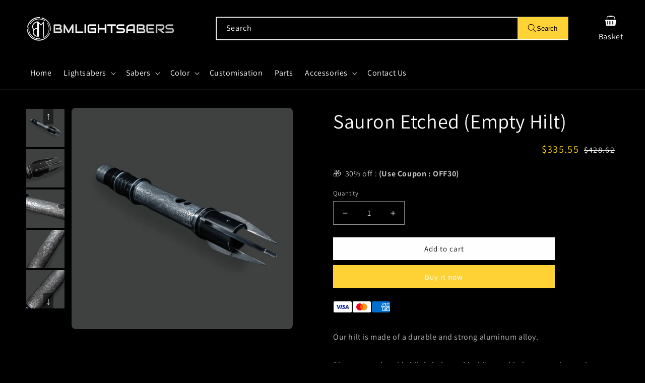

--- FILE ---
content_type: text/html; charset=utf-8
request_url: https://bmlightsabers.com/products/oblivion-etched-sauron-empty-hilt
body_size: 45280
content:
<!doctype html>
<html class="js" lang="en">
  <head>
    <meta charset="utf-8">
    <meta http-equiv="X-UA-Compatible" content="IE=edge">
    <meta name="viewport" content="width=device-width,initial-scale=1">
    <meta name="theme-color" content="">
    <link rel="stylesheet" href="https://cdnjs.cloudflare.com/ajax/libs/font-awesome/6.0.0-beta3/css/all.min.css">
        <link rel="stylesheet" href="https://cdnjs.cloudflare.com/ajax/libs/OwlCarousel2/2.3.4/assets/owl.carousel.min.css">
    <link
      rel="stylesheet"
      href="https://cdnjs.cloudflare.com/ajax/libs/OwlCarousel2/2.3.4/assets/owl.theme.default.min.css"
    >
    <script src="https://code.jquery.com/jquery-3.6.0.min.js"></script>
    <script src="https://cdnjs.cloudflare.com/ajax/libs/OwlCarousel2/2.3.4/owl.carousel.min.js"></script>

    <link rel="canonical" href="https://bmlightsabers.com/products/oblivion-etched-sauron-empty-hilt"><link rel="icon" type="image/png" href="//bmlightsabers.com/cdn/shop/files/Favicon_96x96_15c6d3c8-6b30-430c-9bca-2da072d6852d.png?crop=center&height=32&v=1726839567&width=32"><link rel="preconnect" href="https://fonts.shopifycdn.com" crossorigin><title>
      Sauron Etched (Empty Hilt)
 &ndash; BM Lightsabers</title>

    
      <meta name="description" content="Our hilt is made of a durable and strong aluminum alloy.Please note that this hilt is being sold without a blade or any electronics.Our expert Tom from TS Creations used acid to elegantly etch the hilt.Unless they are marked as pre-orders, these hilts are usually ready for immediate dispatch. When placing a pre-order, ">
    

    

<meta property="og:site_name" content="BM Lightsabers">
<meta property="og:url" content="https://bmlightsabers.com/products/oblivion-etched-sauron-empty-hilt">
<meta property="og:title" content="Sauron Etched (Empty Hilt)">
<meta property="og:type" content="product">
<meta property="og:description" content="Our hilt is made of a durable and strong aluminum alloy.Please note that this hilt is being sold without a blade or any electronics.Our expert Tom from TS Creations used acid to elegantly etch the hilt.Unless they are marked as pre-orders, these hilts are usually ready for immediate dispatch. When placing a pre-order, "><meta property="og:image" content="http://bmlightsabers.com/cdn/shop/files/11_6bb2f5b4-9039-473b-864e-6279304aa49c.jpg?v=1696668098">
  <meta property="og:image:secure_url" content="https://bmlightsabers.com/cdn/shop/files/11_6bb2f5b4-9039-473b-864e-6279304aa49c.jpg?v=1696668098">
  <meta property="og:image:width" content="1080">
  <meta property="og:image:height" content="1080"><meta property="og:price:amount" content="335.55">
  <meta property="og:price:currency" content="USD"><meta name="twitter:site" content="@https://x.com/bmlightsabers"><meta name="twitter:card" content="summary_large_image">
<meta name="twitter:title" content="Sauron Etched (Empty Hilt)">
<meta name="twitter:description" content="Our hilt is made of a durable and strong aluminum alloy.Please note that this hilt is being sold without a blade or any electronics.Our expert Tom from TS Creations used acid to elegantly etch the hilt.Unless they are marked as pre-orders, these hilts are usually ready for immediate dispatch. When placing a pre-order, ">


    <script src="//bmlightsabers.com/cdn/shop/t/19/assets/constants.js?v=132983761750457495441745912422" defer="defer"></script>
    <script src="//bmlightsabers.com/cdn/shop/t/19/assets/pubsub.js?v=158357773527763999511745912422" defer="defer"></script>
    <script src="//bmlightsabers.com/cdn/shop/t/19/assets/global.js?v=69871580688437872511751520543" defer="defer"></script><script src="//bmlightsabers.com/cdn/shop/t/19/assets/animations.js?v=88693664871331136111745912422" defer="defer"></script><script>window.performance && window.performance.mark && window.performance.mark('shopify.content_for_header.start');</script><meta name="google-site-verification" content="4AcEJxoqvUmm6xoM_mZNHA0yuTaNJ3Emff5RHcCPXoI">
<meta id="shopify-digital-wallet" name="shopify-digital-wallet" content="/82761875735/digital_wallets/dialog">
<link rel="alternate" type="application/json+oembed" href="https://bmlightsabers.com/products/oblivion-etched-sauron-empty-hilt.oembed">
<script async="async" src="/checkouts/internal/preloads.js?locale=en-US"></script>
<script id="shopify-features" type="application/json">{"accessToken":"3f8ec8794eecca05ce38bf6e076084fd","betas":["rich-media-storefront-analytics"],"domain":"bmlightsabers.com","predictiveSearch":true,"shopId":82761875735,"locale":"en"}</script>
<script>var Shopify = Shopify || {};
Shopify.shop = "b373f2.myshopify.com";
Shopify.locale = "en";
Shopify.currency = {"active":"USD","rate":"1.0"};
Shopify.country = "US";
Shopify.theme = {"name":"Copy of Copy of Dawn","id":176962601239,"schema_name":"Dawn","schema_version":"15.0.0","theme_store_id":887,"role":"main"};
Shopify.theme.handle = "null";
Shopify.theme.style = {"id":null,"handle":null};
Shopify.cdnHost = "bmlightsabers.com/cdn";
Shopify.routes = Shopify.routes || {};
Shopify.routes.root = "/";</script>
<script type="module">!function(o){(o.Shopify=o.Shopify||{}).modules=!0}(window);</script>
<script>!function(o){function n(){var o=[];function n(){o.push(Array.prototype.slice.apply(arguments))}return n.q=o,n}var t=o.Shopify=o.Shopify||{};t.loadFeatures=n(),t.autoloadFeatures=n()}(window);</script>
<script id="shop-js-analytics" type="application/json">{"pageType":"product"}</script>
<script defer="defer" async type="module" src="//bmlightsabers.com/cdn/shopifycloud/shop-js/modules/v2/client.init-shop-cart-sync_BN7fPSNr.en.esm.js"></script>
<script defer="defer" async type="module" src="//bmlightsabers.com/cdn/shopifycloud/shop-js/modules/v2/chunk.common_Cbph3Kss.esm.js"></script>
<script defer="defer" async type="module" src="//bmlightsabers.com/cdn/shopifycloud/shop-js/modules/v2/chunk.modal_DKumMAJ1.esm.js"></script>
<script type="module">
  await import("//bmlightsabers.com/cdn/shopifycloud/shop-js/modules/v2/client.init-shop-cart-sync_BN7fPSNr.en.esm.js");
await import("//bmlightsabers.com/cdn/shopifycloud/shop-js/modules/v2/chunk.common_Cbph3Kss.esm.js");
await import("//bmlightsabers.com/cdn/shopifycloud/shop-js/modules/v2/chunk.modal_DKumMAJ1.esm.js");

  window.Shopify.SignInWithShop?.initShopCartSync?.({"fedCMEnabled":true,"windoidEnabled":true});

</script>
<script id="__st">var __st={"a":82761875735,"offset":-18000,"reqid":"6fbf7d65-d7b7-4c46-9306-6651c716087d-1770103453","pageurl":"bmlightsabers.com\/products\/oblivion-etched-sauron-empty-hilt","u":"d51bf94fe07b","p":"product","rtyp":"product","rid":8798354931991};</script>
<script>window.ShopifyPaypalV4VisibilityTracking = true;</script>
<script id="captcha-bootstrap">!function(){'use strict';const t='contact',e='account',n='new_comment',o=[[t,t],['blogs',n],['comments',n],[t,'customer']],c=[[e,'customer_login'],[e,'guest_login'],[e,'recover_customer_password'],[e,'create_customer']],r=t=>t.map((([t,e])=>`form[action*='/${t}']:not([data-nocaptcha='true']) input[name='form_type'][value='${e}']`)).join(','),a=t=>()=>t?[...document.querySelectorAll(t)].map((t=>t.form)):[];function s(){const t=[...o],e=r(t);return a(e)}const i='password',u='form_key',d=['recaptcha-v3-token','g-recaptcha-response','h-captcha-response',i],f=()=>{try{return window.sessionStorage}catch{return}},m='__shopify_v',_=t=>t.elements[u];function p(t,e,n=!1){try{const o=window.sessionStorage,c=JSON.parse(o.getItem(e)),{data:r}=function(t){const{data:e,action:n}=t;return t[m]||n?{data:e,action:n}:{data:t,action:n}}(c);for(const[e,n]of Object.entries(r))t.elements[e]&&(t.elements[e].value=n);n&&o.removeItem(e)}catch(o){console.error('form repopulation failed',{error:o})}}const l='form_type',E='cptcha';function T(t){t.dataset[E]=!0}const w=window,h=w.document,L='Shopify',v='ce_forms',y='captcha';let A=!1;((t,e)=>{const n=(g='f06e6c50-85a8-45c8-87d0-21a2b65856fe',I='https://cdn.shopify.com/shopifycloud/storefront-forms-hcaptcha/ce_storefront_forms_captcha_hcaptcha.v1.5.2.iife.js',D={infoText:'Protected by hCaptcha',privacyText:'Privacy',termsText:'Terms'},(t,e,n)=>{const o=w[L][v],c=o.bindForm;if(c)return c(t,g,e,D).then(n);var r;o.q.push([[t,g,e,D],n]),r=I,A||(h.body.append(Object.assign(h.createElement('script'),{id:'captcha-provider',async:!0,src:r})),A=!0)});var g,I,D;w[L]=w[L]||{},w[L][v]=w[L][v]||{},w[L][v].q=[],w[L][y]=w[L][y]||{},w[L][y].protect=function(t,e){n(t,void 0,e),T(t)},Object.freeze(w[L][y]),function(t,e,n,w,h,L){const[v,y,A,g]=function(t,e,n){const i=e?o:[],u=t?c:[],d=[...i,...u],f=r(d),m=r(i),_=r(d.filter((([t,e])=>n.includes(e))));return[a(f),a(m),a(_),s()]}(w,h,L),I=t=>{const e=t.target;return e instanceof HTMLFormElement?e:e&&e.form},D=t=>v().includes(t);t.addEventListener('submit',(t=>{const e=I(t);if(!e)return;const n=D(e)&&!e.dataset.hcaptchaBound&&!e.dataset.recaptchaBound,o=_(e),c=g().includes(e)&&(!o||!o.value);(n||c)&&t.preventDefault(),c&&!n&&(function(t){try{if(!f())return;!function(t){const e=f();if(!e)return;const n=_(t);if(!n)return;const o=n.value;o&&e.removeItem(o)}(t);const e=Array.from(Array(32),(()=>Math.random().toString(36)[2])).join('');!function(t,e){_(t)||t.append(Object.assign(document.createElement('input'),{type:'hidden',name:u})),t.elements[u].value=e}(t,e),function(t,e){const n=f();if(!n)return;const o=[...t.querySelectorAll(`input[type='${i}']`)].map((({name:t})=>t)),c=[...d,...o],r={};for(const[a,s]of new FormData(t).entries())c.includes(a)||(r[a]=s);n.setItem(e,JSON.stringify({[m]:1,action:t.action,data:r}))}(t,e)}catch(e){console.error('failed to persist form',e)}}(e),e.submit())}));const S=(t,e)=>{t&&!t.dataset[E]&&(n(t,e.some((e=>e===t))),T(t))};for(const o of['focusin','change'])t.addEventListener(o,(t=>{const e=I(t);D(e)&&S(e,y())}));const B=e.get('form_key'),M=e.get(l),P=B&&M;t.addEventListener('DOMContentLoaded',(()=>{const t=y();if(P)for(const e of t)e.elements[l].value===M&&p(e,B);[...new Set([...A(),...v().filter((t=>'true'===t.dataset.shopifyCaptcha))])].forEach((e=>S(e,t)))}))}(h,new URLSearchParams(w.location.search),n,t,e,['guest_login'])})(!0,!0)}();</script>
<script integrity="sha256-4kQ18oKyAcykRKYeNunJcIwy7WH5gtpwJnB7kiuLZ1E=" data-source-attribution="shopify.loadfeatures" defer="defer" src="//bmlightsabers.com/cdn/shopifycloud/storefront/assets/storefront/load_feature-a0a9edcb.js" crossorigin="anonymous"></script>
<script data-source-attribution="shopify.dynamic_checkout.dynamic.init">var Shopify=Shopify||{};Shopify.PaymentButton=Shopify.PaymentButton||{isStorefrontPortableWallets:!0,init:function(){window.Shopify.PaymentButton.init=function(){};var t=document.createElement("script");t.src="https://bmlightsabers.com/cdn/shopifycloud/portable-wallets/latest/portable-wallets.en.js",t.type="module",document.head.appendChild(t)}};
</script>
<script data-source-attribution="shopify.dynamic_checkout.buyer_consent">
  function portableWalletsHideBuyerConsent(e){var t=document.getElementById("shopify-buyer-consent"),n=document.getElementById("shopify-subscription-policy-button");t&&n&&(t.classList.add("hidden"),t.setAttribute("aria-hidden","true"),n.removeEventListener("click",e))}function portableWalletsShowBuyerConsent(e){var t=document.getElementById("shopify-buyer-consent"),n=document.getElementById("shopify-subscription-policy-button");t&&n&&(t.classList.remove("hidden"),t.removeAttribute("aria-hidden"),n.addEventListener("click",e))}window.Shopify?.PaymentButton&&(window.Shopify.PaymentButton.hideBuyerConsent=portableWalletsHideBuyerConsent,window.Shopify.PaymentButton.showBuyerConsent=portableWalletsShowBuyerConsent);
</script>
<script>
  function portableWalletsCleanup(e){e&&e.src&&console.error("Failed to load portable wallets script "+e.src);var t=document.querySelectorAll("shopify-accelerated-checkout .shopify-payment-button__skeleton, shopify-accelerated-checkout-cart .wallet-cart-button__skeleton"),e=document.getElementById("shopify-buyer-consent");for(let e=0;e<t.length;e++)t[e].remove();e&&e.remove()}function portableWalletsNotLoadedAsModule(e){e instanceof ErrorEvent&&"string"==typeof e.message&&e.message.includes("import.meta")&&"string"==typeof e.filename&&e.filename.includes("portable-wallets")&&(window.removeEventListener("error",portableWalletsNotLoadedAsModule),window.Shopify.PaymentButton.failedToLoad=e,"loading"===document.readyState?document.addEventListener("DOMContentLoaded",window.Shopify.PaymentButton.init):window.Shopify.PaymentButton.init())}window.addEventListener("error",portableWalletsNotLoadedAsModule);
</script>

<script type="module" src="https://bmlightsabers.com/cdn/shopifycloud/portable-wallets/latest/portable-wallets.en.js" onError="portableWalletsCleanup(this)" crossorigin="anonymous"></script>
<script nomodule>
  document.addEventListener("DOMContentLoaded", portableWalletsCleanup);
</script>

<link id="shopify-accelerated-checkout-styles" rel="stylesheet" media="screen" href="https://bmlightsabers.com/cdn/shopifycloud/portable-wallets/latest/accelerated-checkout-backwards-compat.css" crossorigin="anonymous">
<style id="shopify-accelerated-checkout-cart">
        #shopify-buyer-consent {
  margin-top: 1em;
  display: inline-block;
  width: 100%;
}

#shopify-buyer-consent.hidden {
  display: none;
}

#shopify-subscription-policy-button {
  background: none;
  border: none;
  padding: 0;
  text-decoration: underline;
  font-size: inherit;
  cursor: pointer;
}

#shopify-subscription-policy-button::before {
  box-shadow: none;
}

      </style>
<script id="sections-script" data-sections="header" defer="defer" src="//bmlightsabers.com/cdn/shop/t/19/compiled_assets/scripts.js?v=2971"></script>
<script>window.performance && window.performance.mark && window.performance.mark('shopify.content_for_header.end');</script>


    <style data-shopify>
      @font-face {
  font-family: Assistant;
  font-weight: 400;
  font-style: normal;
  font-display: swap;
  src: url("//bmlightsabers.com/cdn/fonts/assistant/assistant_n4.9120912a469cad1cc292572851508ca49d12e768.woff2") format("woff2"),
       url("//bmlightsabers.com/cdn/fonts/assistant/assistant_n4.6e9875ce64e0fefcd3f4446b7ec9036b3ddd2985.woff") format("woff");
}

      @font-face {
  font-family: Assistant;
  font-weight: 700;
  font-style: normal;
  font-display: swap;
  src: url("//bmlightsabers.com/cdn/fonts/assistant/assistant_n7.bf44452348ec8b8efa3aa3068825305886b1c83c.woff2") format("woff2"),
       url("//bmlightsabers.com/cdn/fonts/assistant/assistant_n7.0c887fee83f6b3bda822f1150b912c72da0f7b64.woff") format("woff");
}

      
      
      @font-face {
  font-family: Assistant;
  font-weight: 400;
  font-style: normal;
  font-display: swap;
  src: url("//bmlightsabers.com/cdn/fonts/assistant/assistant_n4.9120912a469cad1cc292572851508ca49d12e768.woff2") format("woff2"),
       url("//bmlightsabers.com/cdn/fonts/assistant/assistant_n4.6e9875ce64e0fefcd3f4446b7ec9036b3ddd2985.woff") format("woff");
}


      
        :root,
        .color-scheme-1 {
          --color-background: 0,0,0;
        
          --gradient-background: #000000;
        

        

        --color-foreground: 255,255,255;
        --color-background-contrast: 128,128,128;
        --color-shadow: 18,18,18;
        --color-button: 255,211,53;
        --color-button-text: 255,255,255;
        --color-secondary-button: 0,0,0;
        --color-secondary-button-text: 18,18,18;
        --color-link: 18,18,18;
        --color-badge-foreground: 255,255,255;
        --color-badge-background: 0,0,0;
        --color-badge-border: 255,255,255;
        --payment-terms-background-color: rgb(0 0 0);
      }
      
        
        .color-scheme-2 {
          --color-background: 243,243,243;
        
          --gradient-background: linear-gradient(89deg, rgba(219, 149, 250, 1) 7%, rgba(148, 88, 255, 1) 94%);
        

        

        --color-foreground: 255,255,255;
        --color-background-contrast: 179,179,179;
        --color-shadow: 18,18,18;
        --color-button: 18,18,18;
        --color-button-text: 243,243,243;
        --color-secondary-button: 243,243,243;
        --color-secondary-button-text: 18,18,18;
        --color-link: 18,18,18;
        --color-badge-foreground: 255,255,255;
        --color-badge-background: 243,243,243;
        --color-badge-border: 255,255,255;
        --payment-terms-background-color: rgb(243 243 243);
      }
      
        
        .color-scheme-3 {
          --color-background: 36,40,51;
        
          --gradient-background: #242833;
        

        

        --color-foreground: 255,255,255;
        --color-background-contrast: 47,52,66;
        --color-shadow: 18,18,18;
        --color-button: 255,255,255;
        --color-button-text: 0,0,0;
        --color-secondary-button: 36,40,51;
        --color-secondary-button-text: 255,255,255;
        --color-link: 255,255,255;
        --color-badge-foreground: 255,255,255;
        --color-badge-background: 36,40,51;
        --color-badge-border: 255,255,255;
        --payment-terms-background-color: rgb(36 40 51);
      }
      
        
        .color-scheme-4 {
          --color-background: 0,0,0;
        
          --gradient-background: #000000;
        

        

        --color-foreground: 255,255,255;
        --color-background-contrast: 128,128,128;
        --color-shadow: 18,18,18;
        --color-button: 255,211,53;
        --color-button-text: 18,18,18;
        --color-secondary-button: 0,0,0;
        --color-secondary-button-text: 255,255,255;
        --color-link: 255,255,255;
        --color-badge-foreground: 255,255,255;
        --color-badge-background: 0,0,0;
        --color-badge-border: 255,255,255;
        --payment-terms-background-color: rgb(0 0 0);
      }
      
        
        .color-scheme-5 {
          --color-background: 51,79,180;
        
          --gradient-background: #334fb4;
        

        

        --color-foreground: 255,255,255;
        --color-background-contrast: 23,35,81;
        --color-shadow: 18,18,18;
        --color-button: 255,255,255;
        --color-button-text: 51,79,180;
        --color-secondary-button: 51,79,180;
        --color-secondary-button-text: 255,255,255;
        --color-link: 255,255,255;
        --color-badge-foreground: 255,255,255;
        --color-badge-background: 51,79,180;
        --color-badge-border: 255,255,255;
        --payment-terms-background-color: rgb(51 79 180);
      }
      
        
        .color-scheme-5d329f43-b14e-4ea7-afd4-f2ce1cc355f0 {
          --color-background: 105,103,103;
        
          --gradient-background: #696767;
        

        

        --color-foreground: 255,255,255;
        --color-background-contrast: 41,40,40;
        --color-shadow: 18,18,18;
        --color-button: 18,18,18;
        --color-button-text: 255,255,255;
        --color-secondary-button: 105,103,103;
        --color-secondary-button-text: 18,18,18;
        --color-link: 18,18,18;
        --color-badge-foreground: 255,255,255;
        --color-badge-background: 105,103,103;
        --color-badge-border: 255,255,255;
        --payment-terms-background-color: rgb(105 103 103);
      }
      

      body, .color-scheme-1, .color-scheme-2, .color-scheme-3, .color-scheme-4, .color-scheme-5, .color-scheme-5d329f43-b14e-4ea7-afd4-f2ce1cc355f0 {
        color: rgba(var(--color-foreground), 0.75);
        background-color: rgb(var(--color-background));
      }

      :root {
        --font-body-family: Assistant, sans-serif;
        --font-body-style: normal;
        --font-body-weight: 400;
        --font-body-weight-bold: 700;

        --font-heading-family: Assistant, sans-serif;
        --font-heading-style: normal;
        --font-heading-weight: 400;

        --font-body-scale: 1.0;
        --font-heading-scale: 1.0;

        --media-padding: px;
        --media-border-opacity: 0.05;
        --media-border-width: 1px;
        --media-radius: 0px;
        --media-shadow-opacity: 0.0;
        --media-shadow-horizontal-offset: 0px;
        --media-shadow-vertical-offset: 4px;
        --media-shadow-blur-radius: 5px;
        --media-shadow-visible: 0;

        --page-width: 160rem;
        --page-width-margin: 0rem;

        --product-card-image-padding: 0.0rem;
        --product-card-corner-radius: 0.0rem;
        --product-card-text-alignment: left;
        --product-card-border-width: 0.0rem;
        --product-card-border-opacity: 0.1;
        --product-card-shadow-opacity: 0.0;
        --product-card-shadow-visible: 0;
        --product-card-shadow-horizontal-offset: 0.0rem;
        --product-card-shadow-vertical-offset: 0.4rem;
        --product-card-shadow-blur-radius: 0.5rem;

        --collection-card-image-padding: 0.0rem;
        --collection-card-corner-radius: 0.0rem;
        --collection-card-text-alignment: left;
        --collection-card-border-width: 0.0rem;
        --collection-card-border-opacity: 0.1;
        --collection-card-shadow-opacity: 0.0;
        --collection-card-shadow-visible: 0;
        --collection-card-shadow-horizontal-offset: 0.0rem;
        --collection-card-shadow-vertical-offset: 0.4rem;
        --collection-card-shadow-blur-radius: 0.5rem;

        --blog-card-image-padding: 0.0rem;
        --blog-card-corner-radius: 0.0rem;
        --blog-card-text-alignment: left;
        --blog-card-border-width: 0.0rem;
        --blog-card-border-opacity: 0.1;
        --blog-card-shadow-opacity: 0.0;
        --blog-card-shadow-visible: 0;
        --blog-card-shadow-horizontal-offset: 0.0rem;
        --blog-card-shadow-vertical-offset: 0.4rem;
        --blog-card-shadow-blur-radius: 0.5rem;

        --badge-corner-radius: 4.0rem;

        --popup-border-width: 1px;
        --popup-border-opacity: 0.1;
        --popup-corner-radius: 0px;
        --popup-shadow-opacity: 0.05;
        --popup-shadow-horizontal-offset: 0px;
        --popup-shadow-vertical-offset: 4px;
        --popup-shadow-blur-radius: 5px;

        --drawer-border-width: 1px;
        --drawer-border-opacity: 0.1;
        --drawer-shadow-opacity: 0.0;
        --drawer-shadow-horizontal-offset: 0px;
        --drawer-shadow-vertical-offset: 4px;
        --drawer-shadow-blur-radius: 5px;

        --spacing-sections-desktop: 0px;
        --spacing-sections-mobile: 0px;

        --grid-desktop-vertical-spacing: 8px;
        --grid-desktop-horizontal-spacing: 8px;
        --grid-mobile-vertical-spacing: 4px;
        --grid-mobile-horizontal-spacing: 4px;

        --text-boxes-border-opacity: 0.1;
        --text-boxes-border-width: 0px;
        --text-boxes-radius: 0px;
        --text-boxes-shadow-opacity: 0.0;
        --text-boxes-shadow-visible: 0;
        --text-boxes-shadow-horizontal-offset: 0px;
        --text-boxes-shadow-vertical-offset: 4px;
        --text-boxes-shadow-blur-radius: 5px;

        --buttons-radius: 0px;
        --buttons-radius-outset: 0px;
        --buttons-border-width: 0px;
        --buttons-border-opacity: 0.0;
        --buttons-shadow-opacity: 0.0;
        --buttons-shadow-visible: 0;
        --buttons-shadow-horizontal-offset: 0px;
        --buttons-shadow-vertical-offset: 4px;
        --buttons-shadow-blur-radius: 5px;
        --buttons-border-offset: 0px;

        --inputs-radius: 0px;
        --inputs-border-width: 1px;
        --inputs-border-opacity: 0.55;
        --inputs-shadow-opacity: 0.0;
        --inputs-shadow-horizontal-offset: 0px;
        --inputs-margin-offset: 0px;
        --inputs-shadow-vertical-offset: 4px;
        --inputs-shadow-blur-radius: 5px;
        --inputs-radius-outset: 0px;

        --variant-pills-radius: 40px;
        --variant-pills-border-width: 1px;
        --variant-pills-border-opacity: 0.55;
        --variant-pills-shadow-opacity: 0.0;
        --variant-pills-shadow-horizontal-offset: 0px;
        --variant-pills-shadow-vertical-offset: 4px;
        --variant-pills-shadow-blur-radius: 5px;
      }

      *,
      *::before,
      *::after {
        box-sizing: inherit;
      }

      html {
        box-sizing: border-box;
        font-size: calc(var(--font-body-scale) * 62.5%);
        height: 100%;
      }

      body {
        display: grid;
        grid-template-rows: auto auto 1fr auto;
        grid-template-columns: 100%;
        min-height: 100%;
        margin: 0;
        font-size: 1.5rem;
        letter-spacing: 0.06rem;
        line-height: calc(1 + 0.8 / var(--font-body-scale));
        font-family: var(--font-body-family);
        font-style: var(--font-body-style);
        font-weight: var(--font-body-weight);
      }

      @media screen and (min-width: 750px) {
        body {
          font-size: 1.6rem;
        }
      }
    </style>

    <link href="//bmlightsabers.com/cdn/shop/t/19/assets/base.css?v=119545307426164362631745912422" rel="stylesheet" type="text/css" media="all" />

      <link rel="preload" as="font" href="//bmlightsabers.com/cdn/fonts/assistant/assistant_n4.9120912a469cad1cc292572851508ca49d12e768.woff2" type="font/woff2" crossorigin>
      

      <link rel="preload" as="font" href="//bmlightsabers.com/cdn/fonts/assistant/assistant_n4.9120912a469cad1cc292572851508ca49d12e768.woff2" type="font/woff2" crossorigin>
      
<link href="//bmlightsabers.com/cdn/shop/t/19/assets/component-localization-form.css?v=120620094879297847921745912422" rel="stylesheet" type="text/css" media="all" />
      <script src="//bmlightsabers.com/cdn/shop/t/19/assets/localization-form.js?v=144176611646395275351745912422" defer="defer"></script><link
        rel="stylesheet"
        href="//bmlightsabers.com/cdn/shop/t/19/assets/component-predictive-search.css?v=118923337488134913561745912422"
        media="print"
        onload="this.media='all'"
      ><script>
      if (Shopify.designMode) {
        document.documentElement.classList.add('shopify-design-mode');
      }
    </script>
  <!-- BEGIN app block: shopify://apps/judge-me-reviews/blocks/judgeme_core/61ccd3b1-a9f2-4160-9fe9-4fec8413e5d8 --><!-- Start of Judge.me Core -->






<link rel="dns-prefetch" href="https://cdnwidget.judge.me">
<link rel="dns-prefetch" href="https://cdn.judge.me">
<link rel="dns-prefetch" href="https://cdn1.judge.me">
<link rel="dns-prefetch" href="https://api.judge.me">

<script data-cfasync='false' class='jdgm-settings-script'>window.jdgmSettings={"pagination":5,"disable_web_reviews":false,"badge_no_review_text":"No reviews","badge_n_reviews_text":"{{ n }} review/reviews","badge_star_color":"#FFC266","hide_badge_preview_if_no_reviews":true,"badge_hide_text":false,"enforce_center_preview_badge":false,"widget_title":"Customer Reviews","widget_open_form_text":"Write a review","widget_close_form_text":"Cancel review","widget_refresh_page_text":"Refresh page","widget_summary_text":"Based on {{ number_of_reviews }} review/reviews","widget_no_review_text":"Be the first to write a review","widget_name_field_text":"Display name","widget_verified_name_field_text":"Verified Name (public)","widget_name_placeholder_text":"Display name","widget_required_field_error_text":"This field is required.","widget_email_field_text":"Email address","widget_verified_email_field_text":"Verified Email (private, can not be edited)","widget_email_placeholder_text":"Your email address","widget_email_field_error_text":"Please enter a valid email address.","widget_rating_field_text":"Rating","widget_review_title_field_text":"Review Title","widget_review_title_placeholder_text":"Give your review a title","widget_review_body_field_text":"Review content","widget_review_body_placeholder_text":"Start writing here...","widget_pictures_field_text":"Picture/Video (optional)","widget_submit_review_text":"Submit Review","widget_submit_verified_review_text":"Submit Verified Review","widget_submit_success_msg_with_auto_publish":"Thank you! Please refresh the page in a few moments to see your review. You can remove or edit your review by logging into \u003ca href='https://judge.me/login' target='_blank' rel='nofollow noopener'\u003eJudge.me\u003c/a\u003e","widget_submit_success_msg_no_auto_publish":"Thank you! Your review will be published as soon as it is approved by the shop admin. You can remove or edit your review by logging into \u003ca href='https://judge.me/login' target='_blank' rel='nofollow noopener'\u003eJudge.me\u003c/a\u003e","widget_show_default_reviews_out_of_total_text":"Showing {{ n_reviews_shown }} out of {{ n_reviews }} reviews.","widget_show_all_link_text":"Show all","widget_show_less_link_text":"Show less","widget_author_said_text":"{{ reviewer_name }} said:","widget_days_text":"{{ n }} days ago","widget_weeks_text":"{{ n }} week/weeks ago","widget_months_text":"{{ n }} month/months ago","widget_years_text":"{{ n }} year/years ago","widget_yesterday_text":"Yesterday","widget_today_text":"Today","widget_replied_text":"\u003e\u003e {{ shop_name }} replied:","widget_read_more_text":"Read more","widget_reviewer_name_as_initial":"","widget_rating_filter_color":"#fbcd0a","widget_rating_filter_see_all_text":"See all reviews","widget_sorting_most_recent_text":"Most Recent","widget_sorting_highest_rating_text":"Highest Rating","widget_sorting_lowest_rating_text":"Lowest Rating","widget_sorting_with_pictures_text":"Only Pictures","widget_sorting_most_helpful_text":"Most Helpful","widget_open_question_form_text":"Ask a question","widget_reviews_subtab_text":"Reviews","widget_questions_subtab_text":"Questions","widget_question_label_text":"Question","widget_answer_label_text":"Answer","widget_question_placeholder_text":"Write your question here","widget_submit_question_text":"Submit Question","widget_question_submit_success_text":"Thank you for your question! We will notify you once it gets answered.","widget_star_color":"#FFC266","verified_badge_text":"Verified","verified_badge_bg_color":"","verified_badge_text_color":"","verified_badge_placement":"left-of-reviewer-name","widget_review_max_height":"","widget_hide_border":false,"widget_social_share":false,"widget_thumb":false,"widget_review_location_show":false,"widget_location_format":"","all_reviews_include_out_of_store_products":true,"all_reviews_out_of_store_text":"(out of store)","all_reviews_pagination":100,"all_reviews_product_name_prefix_text":"about","enable_review_pictures":true,"enable_question_anwser":false,"widget_theme":"default","review_date_format":"mm/dd/yyyy","default_sort_method":"most-recent","widget_product_reviews_subtab_text":"Product Reviews","widget_shop_reviews_subtab_text":"Shop Reviews","widget_other_products_reviews_text":"Reviews for other products","widget_store_reviews_subtab_text":"Store reviews","widget_no_store_reviews_text":"This store hasn't received any reviews yet","widget_web_restriction_product_reviews_text":"This product hasn't received any reviews yet","widget_no_items_text":"No items found","widget_show_more_text":"Show more","widget_write_a_store_review_text":"Write a Store Review","widget_other_languages_heading":"Reviews in Other Languages","widget_translate_review_text":"Translate review to {{ language }}","widget_translating_review_text":"Translating...","widget_show_original_translation_text":"Show original ({{ language }})","widget_translate_review_failed_text":"Review couldn't be translated.","widget_translate_review_retry_text":"Retry","widget_translate_review_try_again_later_text":"Try again later","show_product_url_for_grouped_product":false,"widget_sorting_pictures_first_text":"Pictures First","show_pictures_on_all_rev_page_mobile":false,"show_pictures_on_all_rev_page_desktop":false,"floating_tab_hide_mobile_install_preference":false,"floating_tab_button_name":"★ Reviews","floating_tab_title":"Let customers speak for us","floating_tab_button_color":"","floating_tab_button_background_color":"","floating_tab_url":"","floating_tab_url_enabled":false,"floating_tab_tab_style":"text","all_reviews_text_badge_text":"Customers rate us {{ shop.metafields.judgeme.all_reviews_rating | round: 1 }}/5 based on {{ shop.metafields.judgeme.all_reviews_count }} reviews.","all_reviews_text_badge_text_branded_style":"{{ shop.metafields.judgeme.all_reviews_rating | round: 1 }} out of 5 stars based on {{ shop.metafields.judgeme.all_reviews_count }} reviews","is_all_reviews_text_badge_a_link":false,"show_stars_for_all_reviews_text_badge":false,"all_reviews_text_badge_url":"","all_reviews_text_style":"branded","all_reviews_text_color_style":"judgeme_brand_color","all_reviews_text_color":"#108474","all_reviews_text_show_jm_brand":true,"featured_carousel_show_header":true,"featured_carousel_title":"Let customers speak for us","testimonials_carousel_title":"Customers are saying","videos_carousel_title":"Real customer stories","cards_carousel_title":"Customers are saying","featured_carousel_count_text":"from {{ n }} reviews","featured_carousel_add_link_to_all_reviews_page":false,"featured_carousel_url":"","featured_carousel_show_images":true,"featured_carousel_autoslide_interval":5,"featured_carousel_arrows_on_the_sides":false,"featured_carousel_height":250,"featured_carousel_width":80,"featured_carousel_image_size":0,"featured_carousel_image_height":250,"featured_carousel_arrow_color":"#eeeeee","verified_count_badge_style":"branded","verified_count_badge_orientation":"horizontal","verified_count_badge_color_style":"judgeme_brand_color","verified_count_badge_color":"#108474","is_verified_count_badge_a_link":false,"verified_count_badge_url":"","verified_count_badge_show_jm_brand":true,"widget_rating_preset_default":5,"widget_first_sub_tab":"product-reviews","widget_show_histogram":true,"widget_histogram_use_custom_color":false,"widget_pagination_use_custom_color":false,"widget_star_use_custom_color":true,"widget_verified_badge_use_custom_color":false,"widget_write_review_use_custom_color":false,"picture_reminder_submit_button":"Upload Pictures","enable_review_videos":false,"mute_video_by_default":false,"widget_sorting_videos_first_text":"Videos First","widget_review_pending_text":"Pending","featured_carousel_items_for_large_screen":3,"social_share_options_order":"Facebook,Twitter","remove_microdata_snippet":true,"disable_json_ld":false,"enable_json_ld_products":false,"preview_badge_show_question_text":false,"preview_badge_no_question_text":"No questions","preview_badge_n_question_text":"{{ number_of_questions }} question/questions","qa_badge_show_icon":false,"qa_badge_position":"same-row","remove_judgeme_branding":false,"widget_add_search_bar":false,"widget_search_bar_placeholder":"Search","widget_sorting_verified_only_text":"Verified only","featured_carousel_theme":"default","featured_carousel_show_rating":true,"featured_carousel_show_title":true,"featured_carousel_show_body":true,"featured_carousel_show_date":false,"featured_carousel_show_reviewer":true,"featured_carousel_show_product":false,"featured_carousel_header_background_color":"#108474","featured_carousel_header_text_color":"#ffffff","featured_carousel_name_product_separator":"reviewed","featured_carousel_full_star_background":"#108474","featured_carousel_empty_star_background":"#dadada","featured_carousel_vertical_theme_background":"#f9fafb","featured_carousel_verified_badge_enable":true,"featured_carousel_verified_badge_color":"#108474","featured_carousel_border_style":"round","featured_carousel_review_line_length_limit":3,"featured_carousel_more_reviews_button_text":"Read more reviews","featured_carousel_view_product_button_text":"View product","all_reviews_page_load_reviews_on":"scroll","all_reviews_page_load_more_text":"Load More Reviews","disable_fb_tab_reviews":false,"enable_ajax_cdn_cache":false,"widget_advanced_speed_features":5,"widget_public_name_text":"displayed publicly like","default_reviewer_name":"John Smith","default_reviewer_name_has_non_latin":true,"widget_reviewer_anonymous":"Anonymous","medals_widget_title":"Judge.me Review Medals","medals_widget_background_color":"#f9fafb","medals_widget_position":"footer_all_pages","medals_widget_border_color":"#f9fafb","medals_widget_verified_text_position":"left","medals_widget_use_monochromatic_version":false,"medals_widget_elements_color":"#108474","show_reviewer_avatar":true,"widget_invalid_yt_video_url_error_text":"Not a YouTube video URL","widget_max_length_field_error_text":"Please enter no more than {0} characters.","widget_show_country_flag":false,"widget_show_collected_via_shop_app":true,"widget_verified_by_shop_badge_style":"light","widget_verified_by_shop_text":"Verified by Shop","widget_show_photo_gallery":false,"widget_load_with_code_splitting":true,"widget_ugc_install_preference":false,"widget_ugc_title":"Made by us, Shared by you","widget_ugc_subtitle":"Tag us to see your picture featured in our page","widget_ugc_arrows_color":"#ffffff","widget_ugc_primary_button_text":"Buy Now","widget_ugc_primary_button_background_color":"#108474","widget_ugc_primary_button_text_color":"#ffffff","widget_ugc_primary_button_border_width":"0","widget_ugc_primary_button_border_style":"none","widget_ugc_primary_button_border_color":"#108474","widget_ugc_primary_button_border_radius":"25","widget_ugc_secondary_button_text":"Load More","widget_ugc_secondary_button_background_color":"#ffffff","widget_ugc_secondary_button_text_color":"#108474","widget_ugc_secondary_button_border_width":"2","widget_ugc_secondary_button_border_style":"solid","widget_ugc_secondary_button_border_color":"#108474","widget_ugc_secondary_button_border_radius":"25","widget_ugc_reviews_button_text":"View Reviews","widget_ugc_reviews_button_background_color":"#ffffff","widget_ugc_reviews_button_text_color":"#108474","widget_ugc_reviews_button_border_width":"2","widget_ugc_reviews_button_border_style":"solid","widget_ugc_reviews_button_border_color":"#108474","widget_ugc_reviews_button_border_radius":"25","widget_ugc_reviews_button_link_to":"judgeme-reviews-page","widget_ugc_show_post_date":true,"widget_ugc_max_width":"800","widget_rating_metafield_value_type":true,"widget_primary_color":"#FFD335","widget_enable_secondary_color":false,"widget_secondary_color":"#edf5f5","widget_summary_average_rating_text":"{{ average_rating }} out of 5","widget_media_grid_title":"Customer photos \u0026 videos","widget_media_grid_see_more_text":"See more","widget_round_style":false,"widget_show_product_medals":true,"widget_verified_by_judgeme_text":"Verified by Judge.me","widget_show_store_medals":true,"widget_verified_by_judgeme_text_in_store_medals":"Verified by Judge.me","widget_media_field_exceed_quantity_message":"Sorry, we can only accept {{ max_media }} for one review.","widget_media_field_exceed_limit_message":"{{ file_name }} is too large, please select a {{ media_type }} less than {{ size_limit }}MB.","widget_review_submitted_text":"Review Submitted!","widget_question_submitted_text":"Question Submitted!","widget_close_form_text_question":"Cancel","widget_write_your_answer_here_text":"Write your answer here","widget_enabled_branded_link":true,"widget_show_collected_by_judgeme":true,"widget_reviewer_name_color":"","widget_write_review_text_color":"","widget_write_review_bg_color":"","widget_collected_by_judgeme_text":"collected by Judge.me","widget_pagination_type":"standard","widget_load_more_text":"Load More","widget_load_more_color":"#108474","widget_full_review_text":"Full Review","widget_read_more_reviews_text":"Read More Reviews","widget_read_questions_text":"Read Questions","widget_questions_and_answers_text":"Questions \u0026 Answers","widget_verified_by_text":"Verified by","widget_verified_text":"Verified","widget_number_of_reviews_text":"{{ number_of_reviews }} reviews","widget_back_button_text":"Back","widget_next_button_text":"Next","widget_custom_forms_filter_button":"Filters","custom_forms_style":"horizontal","widget_show_review_information":false,"how_reviews_are_collected":"How reviews are collected?","widget_show_review_keywords":false,"widget_gdpr_statement":"How we use your data: We'll only contact you about the review you left, and only if necessary. By submitting your review, you agree to Judge.me's \u003ca href='https://judge.me/terms' target='_blank' rel='nofollow noopener'\u003eterms\u003c/a\u003e, \u003ca href='https://judge.me/privacy' target='_blank' rel='nofollow noopener'\u003eprivacy\u003c/a\u003e and \u003ca href='https://judge.me/content-policy' target='_blank' rel='nofollow noopener'\u003econtent\u003c/a\u003e policies.","widget_multilingual_sorting_enabled":false,"widget_translate_review_content_enabled":false,"widget_translate_review_content_method":"manual","popup_widget_review_selection":"automatically_with_pictures","popup_widget_round_border_style":true,"popup_widget_show_title":true,"popup_widget_show_body":true,"popup_widget_show_reviewer":false,"popup_widget_show_product":true,"popup_widget_show_pictures":true,"popup_widget_use_review_picture":true,"popup_widget_show_on_home_page":true,"popup_widget_show_on_product_page":true,"popup_widget_show_on_collection_page":true,"popup_widget_show_on_cart_page":true,"popup_widget_position":"bottom_left","popup_widget_first_review_delay":5,"popup_widget_duration":5,"popup_widget_interval":5,"popup_widget_review_count":5,"popup_widget_hide_on_mobile":true,"review_snippet_widget_round_border_style":true,"review_snippet_widget_card_color":"#FFFFFF","review_snippet_widget_slider_arrows_background_color":"#FFFFFF","review_snippet_widget_slider_arrows_color":"#000000","review_snippet_widget_star_color":"#108474","show_product_variant":false,"all_reviews_product_variant_label_text":"Variant: ","widget_show_verified_branding":true,"widget_ai_summary_title":"Customers say","widget_ai_summary_disclaimer":"AI-powered review summary based on recent customer reviews","widget_show_ai_summary":false,"widget_show_ai_summary_bg":false,"widget_show_review_title_input":true,"redirect_reviewers_invited_via_email":"review_widget","request_store_review_after_product_review":false,"request_review_other_products_in_order":false,"review_form_color_scheme":"default","review_form_corner_style":"square","review_form_star_color":{},"review_form_text_color":"#333333","review_form_background_color":"#ffffff","review_form_field_background_color":"#fafafa","review_form_button_color":{},"review_form_button_text_color":"#ffffff","review_form_modal_overlay_color":"#000000","review_content_screen_title_text":"How would you rate this product?","review_content_introduction_text":"We would love it if you would share a bit about your experience.","store_review_form_title_text":"How would you rate this store?","store_review_form_introduction_text":"We would love it if you would share a bit about your experience.","show_review_guidance_text":true,"one_star_review_guidance_text":"Poor","five_star_review_guidance_text":"Great","customer_information_screen_title_text":"About you","customer_information_introduction_text":"Please tell us more about you.","custom_questions_screen_title_text":"Your experience in more detail","custom_questions_introduction_text":"Here are a few questions to help us understand more about your experience.","review_submitted_screen_title_text":"Thanks for your review!","review_submitted_screen_thank_you_text":"We are processing it and it will appear on the store soon.","review_submitted_screen_email_verification_text":"Please confirm your email by clicking the link we just sent you. This helps us keep reviews authentic.","review_submitted_request_store_review_text":"Would you like to share your experience of shopping with us?","review_submitted_review_other_products_text":"Would you like to review these products?","store_review_screen_title_text":"Would you like to share your experience of shopping with us?","store_review_introduction_text":"We value your feedback and use it to improve. Please share any thoughts or suggestions you have.","reviewer_media_screen_title_picture_text":"Share a picture","reviewer_media_introduction_picture_text":"Upload a photo to support your review.","reviewer_media_screen_title_video_text":"Share a video","reviewer_media_introduction_video_text":"Upload a video to support your review.","reviewer_media_screen_title_picture_or_video_text":"Share a picture or video","reviewer_media_introduction_picture_or_video_text":"Upload a photo or video to support your review.","reviewer_media_youtube_url_text":"Paste your Youtube URL here","advanced_settings_next_step_button_text":"Next","advanced_settings_close_review_button_text":"Close","modal_write_review_flow":false,"write_review_flow_required_text":"Required","write_review_flow_privacy_message_text":"We respect your privacy.","write_review_flow_anonymous_text":"Post review as anonymous","write_review_flow_visibility_text":"This won't be visible to other customers.","write_review_flow_multiple_selection_help_text":"Select as many as you like","write_review_flow_single_selection_help_text":"Select one option","write_review_flow_required_field_error_text":"This field is required","write_review_flow_invalid_email_error_text":"Please enter a valid email address","write_review_flow_max_length_error_text":"Max. {{ max_length }} characters.","write_review_flow_media_upload_text":"\u003cb\u003eClick to upload\u003c/b\u003e or drag and drop","write_review_flow_gdpr_statement":"We'll only contact you about your review if necessary. By submitting your review, you agree to our \u003ca href='https://judge.me/terms' target='_blank' rel='nofollow noopener'\u003eterms and conditions\u003c/a\u003e and \u003ca href='https://judge.me/privacy' target='_blank' rel='nofollow noopener'\u003eprivacy policy\u003c/a\u003e.","rating_only_reviews_enabled":false,"show_negative_reviews_help_screen":false,"new_review_flow_help_screen_rating_threshold":3,"negative_review_resolution_screen_title_text":"Tell us more","negative_review_resolution_text":"Your experience matters to us. If there were issues with your purchase, we're here to help. Feel free to reach out to us, we'd love the opportunity to make things right.","negative_review_resolution_button_text":"Contact us","negative_review_resolution_proceed_with_review_text":"Leave a review","negative_review_resolution_subject":"Issue with purchase from {{ shop_name }}.{{ order_name }}","preview_badge_collection_page_install_status":false,"widget_review_custom_css":"","preview_badge_custom_css":"","preview_badge_stars_count":"5-stars","featured_carousel_custom_css":"","floating_tab_custom_css":"","all_reviews_widget_custom_css":"","medals_widget_custom_css":"","verified_badge_custom_css":"","all_reviews_text_custom_css":"","transparency_badges_collected_via_store_invite":false,"transparency_badges_from_another_provider":false,"transparency_badges_collected_from_store_visitor":false,"transparency_badges_collected_by_verified_review_provider":false,"transparency_badges_earned_reward":false,"transparency_badges_collected_via_store_invite_text":"Review collected via store invitation","transparency_badges_from_another_provider_text":"Review collected from another provider","transparency_badges_collected_from_store_visitor_text":"Review collected from a store visitor","transparency_badges_written_in_google_text":"Review written in Google","transparency_badges_written_in_etsy_text":"Review written in Etsy","transparency_badges_written_in_shop_app_text":"Review written in Shop App","transparency_badges_earned_reward_text":"Review earned a reward for future purchase","product_review_widget_per_page":10,"widget_store_review_label_text":"Review about the store","checkout_comment_extension_title_on_product_page":"Customer Comments","checkout_comment_extension_num_latest_comment_show":5,"checkout_comment_extension_format":"name_and_timestamp","checkout_comment_customer_name":"last_initial","checkout_comment_comment_notification":true,"preview_badge_collection_page_install_preference":false,"preview_badge_home_page_install_preference":false,"preview_badge_product_page_install_preference":false,"review_widget_install_preference":"","review_carousel_install_preference":false,"floating_reviews_tab_install_preference":"none","verified_reviews_count_badge_install_preference":false,"all_reviews_text_install_preference":false,"review_widget_best_location":false,"judgeme_medals_install_preference":false,"review_widget_revamp_enabled":false,"review_widget_qna_enabled":false,"review_widget_header_theme":"minimal","review_widget_widget_title_enabled":true,"review_widget_header_text_size":"medium","review_widget_header_text_weight":"regular","review_widget_average_rating_style":"compact","review_widget_bar_chart_enabled":true,"review_widget_bar_chart_type":"numbers","review_widget_bar_chart_style":"standard","review_widget_expanded_media_gallery_enabled":false,"review_widget_reviews_section_theme":"standard","review_widget_image_style":"thumbnails","review_widget_review_image_ratio":"square","review_widget_stars_size":"medium","review_widget_verified_badge":"standard_text","review_widget_review_title_text_size":"medium","review_widget_review_text_size":"medium","review_widget_review_text_length":"medium","review_widget_number_of_columns_desktop":3,"review_widget_carousel_transition_speed":5,"review_widget_custom_questions_answers_display":"always","review_widget_button_text_color":"#FFFFFF","review_widget_text_color":"#000000","review_widget_lighter_text_color":"#7B7B7B","review_widget_corner_styling":"soft","review_widget_review_word_singular":"review","review_widget_review_word_plural":"reviews","review_widget_voting_label":"Helpful?","review_widget_shop_reply_label":"Reply from {{ shop_name }}:","review_widget_filters_title":"Filters","qna_widget_question_word_singular":"Question","qna_widget_question_word_plural":"Questions","qna_widget_answer_reply_label":"Answer from {{ answerer_name }}:","qna_content_screen_title_text":"Ask a question about this product","qna_widget_question_required_field_error_text":"Please enter your question.","qna_widget_flow_gdpr_statement":"We'll only contact you about your question if necessary. By submitting your question, you agree to our \u003ca href='https://judge.me/terms' target='_blank' rel='nofollow noopener'\u003eterms and conditions\u003c/a\u003e and \u003ca href='https://judge.me/privacy' target='_blank' rel='nofollow noopener'\u003eprivacy policy\u003c/a\u003e.","qna_widget_question_submitted_text":"Thanks for your question!","qna_widget_close_form_text_question":"Close","qna_widget_question_submit_success_text":"We’ll notify you by email when your question is answered.","all_reviews_widget_v2025_enabled":false,"all_reviews_widget_v2025_header_theme":"default","all_reviews_widget_v2025_widget_title_enabled":true,"all_reviews_widget_v2025_header_text_size":"medium","all_reviews_widget_v2025_header_text_weight":"regular","all_reviews_widget_v2025_average_rating_style":"compact","all_reviews_widget_v2025_bar_chart_enabled":true,"all_reviews_widget_v2025_bar_chart_type":"numbers","all_reviews_widget_v2025_bar_chart_style":"standard","all_reviews_widget_v2025_expanded_media_gallery_enabled":false,"all_reviews_widget_v2025_show_store_medals":true,"all_reviews_widget_v2025_show_photo_gallery":true,"all_reviews_widget_v2025_show_review_keywords":false,"all_reviews_widget_v2025_show_ai_summary":false,"all_reviews_widget_v2025_show_ai_summary_bg":false,"all_reviews_widget_v2025_add_search_bar":false,"all_reviews_widget_v2025_default_sort_method":"most-recent","all_reviews_widget_v2025_reviews_per_page":10,"all_reviews_widget_v2025_reviews_section_theme":"default","all_reviews_widget_v2025_image_style":"thumbnails","all_reviews_widget_v2025_review_image_ratio":"square","all_reviews_widget_v2025_stars_size":"medium","all_reviews_widget_v2025_verified_badge":"bold_badge","all_reviews_widget_v2025_review_title_text_size":"medium","all_reviews_widget_v2025_review_text_size":"medium","all_reviews_widget_v2025_review_text_length":"medium","all_reviews_widget_v2025_number_of_columns_desktop":3,"all_reviews_widget_v2025_carousel_transition_speed":5,"all_reviews_widget_v2025_custom_questions_answers_display":"always","all_reviews_widget_v2025_show_product_variant":false,"all_reviews_widget_v2025_show_reviewer_avatar":true,"all_reviews_widget_v2025_reviewer_name_as_initial":"","all_reviews_widget_v2025_review_location_show":false,"all_reviews_widget_v2025_location_format":"","all_reviews_widget_v2025_show_country_flag":false,"all_reviews_widget_v2025_verified_by_shop_badge_style":"light","all_reviews_widget_v2025_social_share":false,"all_reviews_widget_v2025_social_share_options_order":"Facebook,Twitter,LinkedIn,Pinterest","all_reviews_widget_v2025_pagination_type":"standard","all_reviews_widget_v2025_button_text_color":"#FFFFFF","all_reviews_widget_v2025_text_color":"#000000","all_reviews_widget_v2025_lighter_text_color":"#7B7B7B","all_reviews_widget_v2025_corner_styling":"soft","all_reviews_widget_v2025_title":"Customer reviews","all_reviews_widget_v2025_ai_summary_title":"Customers say about this store","all_reviews_widget_v2025_no_review_text":"Be the first to write a review","platform":"shopify","branding_url":"https://app.judge.me/reviews","branding_text":"Powered by Judge.me","locale":"en","reply_name":"BM Lightsabers","widget_version":"3.0","footer":true,"autopublish":true,"review_dates":false,"enable_custom_form":false,"shop_locale":"en","enable_multi_locales_translations":false,"show_review_title_input":true,"review_verification_email_status":"always","can_be_branded":false,"reply_name_text":"BM Lightsabers"};</script> <style class='jdgm-settings-style'>.jdgm-xx{left:0}:root{--jdgm-primary-color: #FFD335;--jdgm-secondary-color: rgba(255,211,53,0.1);--jdgm-star-color: #FFC266;--jdgm-write-review-text-color: white;--jdgm-write-review-bg-color: #FFD335;--jdgm-paginate-color: #FFD335;--jdgm-border-radius: 0;--jdgm-reviewer-name-color: #FFD335}.jdgm-histogram__bar-content{background-color:#FFD335}.jdgm-rev[data-verified-buyer=true] .jdgm-rev__icon.jdgm-rev__icon:after,.jdgm-rev__buyer-badge.jdgm-rev__buyer-badge{color:white;background-color:#FFD335}.jdgm-review-widget--small .jdgm-gallery.jdgm-gallery .jdgm-gallery__thumbnail-link:nth-child(8) .jdgm-gallery__thumbnail-wrapper.jdgm-gallery__thumbnail-wrapper:before{content:"See more"}@media only screen and (min-width: 768px){.jdgm-gallery.jdgm-gallery .jdgm-gallery__thumbnail-link:nth-child(8) .jdgm-gallery__thumbnail-wrapper.jdgm-gallery__thumbnail-wrapper:before{content:"See more"}}.jdgm-preview-badge .jdgm-star.jdgm-star{color:#FFC266}.jdgm-prev-badge[data-average-rating='0.00']{display:none !important}.jdgm-rev .jdgm-rev__timestamp,.jdgm-quest .jdgm-rev__timestamp,.jdgm-carousel-item__timestamp{display:none !important}.jdgm-author-all-initials{display:none !important}.jdgm-author-last-initial{display:none !important}.jdgm-rev-widg__title{visibility:hidden}.jdgm-rev-widg__summary-text{visibility:hidden}.jdgm-prev-badge__text{visibility:hidden}.jdgm-rev__prod-link-prefix:before{content:'about'}.jdgm-rev__variant-label:before{content:'Variant: '}.jdgm-rev__out-of-store-text:before{content:'(out of store)'}@media only screen and (min-width: 768px){.jdgm-rev__pics .jdgm-rev_all-rev-page-picture-separator,.jdgm-rev__pics .jdgm-rev__product-picture{display:none}}@media only screen and (max-width: 768px){.jdgm-rev__pics .jdgm-rev_all-rev-page-picture-separator,.jdgm-rev__pics .jdgm-rev__product-picture{display:none}}.jdgm-preview-badge[data-template="product"]{display:none !important}.jdgm-preview-badge[data-template="collection"]{display:none !important}.jdgm-preview-badge[data-template="index"]{display:none !important}.jdgm-review-widget[data-from-snippet="true"]{display:none !important}.jdgm-verified-count-badget[data-from-snippet="true"]{display:none !important}.jdgm-carousel-wrapper[data-from-snippet="true"]{display:none !important}.jdgm-all-reviews-text[data-from-snippet="true"]{display:none !important}.jdgm-medals-section[data-from-snippet="true"]{display:none !important}.jdgm-ugc-media-wrapper[data-from-snippet="true"]{display:none !important}.jdgm-rev__transparency-badge[data-badge-type="review_collected_via_store_invitation"]{display:none !important}.jdgm-rev__transparency-badge[data-badge-type="review_collected_from_another_provider"]{display:none !important}.jdgm-rev__transparency-badge[data-badge-type="review_collected_from_store_visitor"]{display:none !important}.jdgm-rev__transparency-badge[data-badge-type="review_written_in_etsy"]{display:none !important}.jdgm-rev__transparency-badge[data-badge-type="review_written_in_google_business"]{display:none !important}.jdgm-rev__transparency-badge[data-badge-type="review_written_in_shop_app"]{display:none !important}.jdgm-rev__transparency-badge[data-badge-type="review_earned_for_future_purchase"]{display:none !important}.jdgm-review-snippet-widget .jdgm-rev-snippet-widget__cards-container .jdgm-rev-snippet-card{border-radius:8px;background:#fff}.jdgm-review-snippet-widget .jdgm-rev-snippet-widget__cards-container .jdgm-rev-snippet-card__rev-rating .jdgm-star{color:#108474}.jdgm-review-snippet-widget .jdgm-rev-snippet-widget__prev-btn,.jdgm-review-snippet-widget .jdgm-rev-snippet-widget__next-btn{border-radius:50%;background:#fff}.jdgm-review-snippet-widget .jdgm-rev-snippet-widget__prev-btn>svg,.jdgm-review-snippet-widget .jdgm-rev-snippet-widget__next-btn>svg{fill:#000}.jdgm-full-rev-modal.rev-snippet-widget .jm-mfp-container .jm-mfp-content,.jdgm-full-rev-modal.rev-snippet-widget .jm-mfp-container .jdgm-full-rev__icon,.jdgm-full-rev-modal.rev-snippet-widget .jm-mfp-container .jdgm-full-rev__pic-img,.jdgm-full-rev-modal.rev-snippet-widget .jm-mfp-container .jdgm-full-rev__reply{border-radius:8px}.jdgm-full-rev-modal.rev-snippet-widget .jm-mfp-container .jdgm-full-rev[data-verified-buyer="true"] .jdgm-full-rev__icon::after{border-radius:8px}.jdgm-full-rev-modal.rev-snippet-widget .jm-mfp-container .jdgm-full-rev .jdgm-rev__buyer-badge{border-radius:calc( 8px / 2 )}.jdgm-full-rev-modal.rev-snippet-widget .jm-mfp-container .jdgm-full-rev .jdgm-full-rev__replier::before{content:'BM Lightsabers'}.jdgm-full-rev-modal.rev-snippet-widget .jm-mfp-container .jdgm-full-rev .jdgm-full-rev__product-button{border-radius:calc( 8px * 6 )}
</style> <style class='jdgm-settings-style'></style>

  
  
  
  <style class='jdgm-miracle-styles'>
  @-webkit-keyframes jdgm-spin{0%{-webkit-transform:rotate(0deg);-ms-transform:rotate(0deg);transform:rotate(0deg)}100%{-webkit-transform:rotate(359deg);-ms-transform:rotate(359deg);transform:rotate(359deg)}}@keyframes jdgm-spin{0%{-webkit-transform:rotate(0deg);-ms-transform:rotate(0deg);transform:rotate(0deg)}100%{-webkit-transform:rotate(359deg);-ms-transform:rotate(359deg);transform:rotate(359deg)}}@font-face{font-family:'JudgemeStar';src:url("[data-uri]") format("woff");font-weight:normal;font-style:normal}.jdgm-star{font-family:'JudgemeStar';display:inline !important;text-decoration:none !important;padding:0 4px 0 0 !important;margin:0 !important;font-weight:bold;opacity:1;-webkit-font-smoothing:antialiased;-moz-osx-font-smoothing:grayscale}.jdgm-star:hover{opacity:1}.jdgm-star:last-of-type{padding:0 !important}.jdgm-star.jdgm--on:before{content:"\e000"}.jdgm-star.jdgm--off:before{content:"\e001"}.jdgm-star.jdgm--half:before{content:"\e002"}.jdgm-widget *{margin:0;line-height:1.4;-webkit-box-sizing:border-box;-moz-box-sizing:border-box;box-sizing:border-box;-webkit-overflow-scrolling:touch}.jdgm-hidden{display:none !important;visibility:hidden !important}.jdgm-temp-hidden{display:none}.jdgm-spinner{width:40px;height:40px;margin:auto;border-radius:50%;border-top:2px solid #eee;border-right:2px solid #eee;border-bottom:2px solid #eee;border-left:2px solid #ccc;-webkit-animation:jdgm-spin 0.8s infinite linear;animation:jdgm-spin 0.8s infinite linear}.jdgm-prev-badge{display:block !important}

</style>


  
  
   


<script data-cfasync='false' class='jdgm-script'>
!function(e){window.jdgm=window.jdgm||{},jdgm.CDN_HOST="https://cdnwidget.judge.me/",jdgm.CDN_HOST_ALT="https://cdn2.judge.me/cdn/widget_frontend/",jdgm.API_HOST="https://api.judge.me/",jdgm.CDN_BASE_URL="https://cdn.shopify.com/extensions/019c1f58-5200-74ed-9d18-af8a09780747/judgeme-extensions-334/assets/",
jdgm.docReady=function(d){(e.attachEvent?"complete"===e.readyState:"loading"!==e.readyState)?
setTimeout(d,0):e.addEventListener("DOMContentLoaded",d)},jdgm.loadCSS=function(d,t,o,a){
!o&&jdgm.loadCSS.requestedUrls.indexOf(d)>=0||(jdgm.loadCSS.requestedUrls.push(d),
(a=e.createElement("link")).rel="stylesheet",a.class="jdgm-stylesheet",a.media="nope!",
a.href=d,a.onload=function(){this.media="all",t&&setTimeout(t)},e.body.appendChild(a))},
jdgm.loadCSS.requestedUrls=[],jdgm.loadJS=function(e,d){var t=new XMLHttpRequest;
t.onreadystatechange=function(){4===t.readyState&&(Function(t.response)(),d&&d(t.response))},
t.open("GET",e),t.onerror=function(){if(e.indexOf(jdgm.CDN_HOST)===0&&jdgm.CDN_HOST_ALT!==jdgm.CDN_HOST){var f=e.replace(jdgm.CDN_HOST,jdgm.CDN_HOST_ALT);jdgm.loadJS(f,d)}},t.send()},jdgm.docReady((function(){(window.jdgmLoadCSS||e.querySelectorAll(
".jdgm-widget, .jdgm-all-reviews-page").length>0)&&(jdgmSettings.widget_load_with_code_splitting?
parseFloat(jdgmSettings.widget_version)>=3?jdgm.loadCSS(jdgm.CDN_HOST+"widget_v3/base.css"):
jdgm.loadCSS(jdgm.CDN_HOST+"widget/base.css"):jdgm.loadCSS(jdgm.CDN_HOST+"shopify_v2.css"),
jdgm.loadJS(jdgm.CDN_HOST+"loa"+"der.js"))}))}(document);
</script>
<noscript><link rel="stylesheet" type="text/css" media="all" href="https://cdnwidget.judge.me/shopify_v2.css"></noscript>

<!-- BEGIN app snippet: theme_fix_tags --><script>
  (function() {
    var jdgmThemeFixes = null;
    if (!jdgmThemeFixes) return;
    var thisThemeFix = jdgmThemeFixes[Shopify.theme.id];
    if (!thisThemeFix) return;

    if (thisThemeFix.html) {
      document.addEventListener("DOMContentLoaded", function() {
        var htmlDiv = document.createElement('div');
        htmlDiv.classList.add('jdgm-theme-fix-html');
        htmlDiv.innerHTML = thisThemeFix.html;
        document.body.append(htmlDiv);
      });
    };

    if (thisThemeFix.css) {
      var styleTag = document.createElement('style');
      styleTag.classList.add('jdgm-theme-fix-style');
      styleTag.innerHTML = thisThemeFix.css;
      document.head.append(styleTag);
    };

    if (thisThemeFix.js) {
      var scriptTag = document.createElement('script');
      scriptTag.classList.add('jdgm-theme-fix-script');
      scriptTag.innerHTML = thisThemeFix.js;
      document.head.append(scriptTag);
    };
  })();
</script>
<!-- END app snippet -->
<!-- End of Judge.me Core -->



<!-- END app block --><script src="https://cdn.shopify.com/extensions/019c1f58-5200-74ed-9d18-af8a09780747/judgeme-extensions-334/assets/loader.js" type="text/javascript" defer="defer"></script>
<script src="https://cdn.shopify.com/extensions/1f805629-c1d3-44c5-afa0-f2ef641295ef/booster-page-speed-optimizer-1/assets/speed-embed.js" type="text/javascript" defer="defer"></script>
<link href="https://monorail-edge.shopifysvc.com" rel="dns-prefetch">
<script>(function(){if ("sendBeacon" in navigator && "performance" in window) {try {var session_token_from_headers = performance.getEntriesByType('navigation')[0].serverTiming.find(x => x.name == '_s').description;} catch {var session_token_from_headers = undefined;}var session_cookie_matches = document.cookie.match(/_shopify_s=([^;]*)/);var session_token_from_cookie = session_cookie_matches && session_cookie_matches.length === 2 ? session_cookie_matches[1] : "";var session_token = session_token_from_headers || session_token_from_cookie || "";function handle_abandonment_event(e) {var entries = performance.getEntries().filter(function(entry) {return /monorail-edge.shopifysvc.com/.test(entry.name);});if (!window.abandonment_tracked && entries.length === 0) {window.abandonment_tracked = true;var currentMs = Date.now();var navigation_start = performance.timing.navigationStart;var payload = {shop_id: 82761875735,url: window.location.href,navigation_start,duration: currentMs - navigation_start,session_token,page_type: "product"};window.navigator.sendBeacon("https://monorail-edge.shopifysvc.com/v1/produce", JSON.stringify({schema_id: "online_store_buyer_site_abandonment/1.1",payload: payload,metadata: {event_created_at_ms: currentMs,event_sent_at_ms: currentMs}}));}}window.addEventListener('pagehide', handle_abandonment_event);}}());</script>
<script id="web-pixels-manager-setup">(function e(e,d,r,n,o){if(void 0===o&&(o={}),!Boolean(null===(a=null===(i=window.Shopify)||void 0===i?void 0:i.analytics)||void 0===a?void 0:a.replayQueue)){var i,a;window.Shopify=window.Shopify||{};var t=window.Shopify;t.analytics=t.analytics||{};var s=t.analytics;s.replayQueue=[],s.publish=function(e,d,r){return s.replayQueue.push([e,d,r]),!0};try{self.performance.mark("wpm:start")}catch(e){}var l=function(){var e={modern:/Edge?\/(1{2}[4-9]|1[2-9]\d|[2-9]\d{2}|\d{4,})\.\d+(\.\d+|)|Firefox\/(1{2}[4-9]|1[2-9]\d|[2-9]\d{2}|\d{4,})\.\d+(\.\d+|)|Chrom(ium|e)\/(9{2}|\d{3,})\.\d+(\.\d+|)|(Maci|X1{2}).+ Version\/(15\.\d+|(1[6-9]|[2-9]\d|\d{3,})\.\d+)([,.]\d+|)( \(\w+\)|)( Mobile\/\w+|) Safari\/|Chrome.+OPR\/(9{2}|\d{3,})\.\d+\.\d+|(CPU[ +]OS|iPhone[ +]OS|CPU[ +]iPhone|CPU IPhone OS|CPU iPad OS)[ +]+(15[._]\d+|(1[6-9]|[2-9]\d|\d{3,})[._]\d+)([._]\d+|)|Android:?[ /-](13[3-9]|1[4-9]\d|[2-9]\d{2}|\d{4,})(\.\d+|)(\.\d+|)|Android.+Firefox\/(13[5-9]|1[4-9]\d|[2-9]\d{2}|\d{4,})\.\d+(\.\d+|)|Android.+Chrom(ium|e)\/(13[3-9]|1[4-9]\d|[2-9]\d{2}|\d{4,})\.\d+(\.\d+|)|SamsungBrowser\/([2-9]\d|\d{3,})\.\d+/,legacy:/Edge?\/(1[6-9]|[2-9]\d|\d{3,})\.\d+(\.\d+|)|Firefox\/(5[4-9]|[6-9]\d|\d{3,})\.\d+(\.\d+|)|Chrom(ium|e)\/(5[1-9]|[6-9]\d|\d{3,})\.\d+(\.\d+|)([\d.]+$|.*Safari\/(?![\d.]+ Edge\/[\d.]+$))|(Maci|X1{2}).+ Version\/(10\.\d+|(1[1-9]|[2-9]\d|\d{3,})\.\d+)([,.]\d+|)( \(\w+\)|)( Mobile\/\w+|) Safari\/|Chrome.+OPR\/(3[89]|[4-9]\d|\d{3,})\.\d+\.\d+|(CPU[ +]OS|iPhone[ +]OS|CPU[ +]iPhone|CPU IPhone OS|CPU iPad OS)[ +]+(10[._]\d+|(1[1-9]|[2-9]\d|\d{3,})[._]\d+)([._]\d+|)|Android:?[ /-](13[3-9]|1[4-9]\d|[2-9]\d{2}|\d{4,})(\.\d+|)(\.\d+|)|Mobile Safari.+OPR\/([89]\d|\d{3,})\.\d+\.\d+|Android.+Firefox\/(13[5-9]|1[4-9]\d|[2-9]\d{2}|\d{4,})\.\d+(\.\d+|)|Android.+Chrom(ium|e)\/(13[3-9]|1[4-9]\d|[2-9]\d{2}|\d{4,})\.\d+(\.\d+|)|Android.+(UC? ?Browser|UCWEB|U3)[ /]?(15\.([5-9]|\d{2,})|(1[6-9]|[2-9]\d|\d{3,})\.\d+)\.\d+|SamsungBrowser\/(5\.\d+|([6-9]|\d{2,})\.\d+)|Android.+MQ{2}Browser\/(14(\.(9|\d{2,})|)|(1[5-9]|[2-9]\d|\d{3,})(\.\d+|))(\.\d+|)|K[Aa][Ii]OS\/(3\.\d+|([4-9]|\d{2,})\.\d+)(\.\d+|)/},d=e.modern,r=e.legacy,n=navigator.userAgent;return n.match(d)?"modern":n.match(r)?"legacy":"unknown"}(),u="modern"===l?"modern":"legacy",c=(null!=n?n:{modern:"",legacy:""})[u],f=function(e){return[e.baseUrl,"/wpm","/b",e.hashVersion,"modern"===e.buildTarget?"m":"l",".js"].join("")}({baseUrl:d,hashVersion:r,buildTarget:u}),m=function(e){var d=e.version,r=e.bundleTarget,n=e.surface,o=e.pageUrl,i=e.monorailEndpoint;return{emit:function(e){var a=e.status,t=e.errorMsg,s=(new Date).getTime(),l=JSON.stringify({metadata:{event_sent_at_ms:s},events:[{schema_id:"web_pixels_manager_load/3.1",payload:{version:d,bundle_target:r,page_url:o,status:a,surface:n,error_msg:t},metadata:{event_created_at_ms:s}}]});if(!i)return console&&console.warn&&console.warn("[Web Pixels Manager] No Monorail endpoint provided, skipping logging."),!1;try{return self.navigator.sendBeacon.bind(self.navigator)(i,l)}catch(e){}var u=new XMLHttpRequest;try{return u.open("POST",i,!0),u.setRequestHeader("Content-Type","text/plain"),u.send(l),!0}catch(e){return console&&console.warn&&console.warn("[Web Pixels Manager] Got an unhandled error while logging to Monorail."),!1}}}}({version:r,bundleTarget:l,surface:e.surface,pageUrl:self.location.href,monorailEndpoint:e.monorailEndpoint});try{o.browserTarget=l,function(e){var d=e.src,r=e.async,n=void 0===r||r,o=e.onload,i=e.onerror,a=e.sri,t=e.scriptDataAttributes,s=void 0===t?{}:t,l=document.createElement("script"),u=document.querySelector("head"),c=document.querySelector("body");if(l.async=n,l.src=d,a&&(l.integrity=a,l.crossOrigin="anonymous"),s)for(var f in s)if(Object.prototype.hasOwnProperty.call(s,f))try{l.dataset[f]=s[f]}catch(e){}if(o&&l.addEventListener("load",o),i&&l.addEventListener("error",i),u)u.appendChild(l);else{if(!c)throw new Error("Did not find a head or body element to append the script");c.appendChild(l)}}({src:f,async:!0,onload:function(){if(!function(){var e,d;return Boolean(null===(d=null===(e=window.Shopify)||void 0===e?void 0:e.analytics)||void 0===d?void 0:d.initialized)}()){var d=window.webPixelsManager.init(e)||void 0;if(d){var r=window.Shopify.analytics;r.replayQueue.forEach((function(e){var r=e[0],n=e[1],o=e[2];d.publishCustomEvent(r,n,o)})),r.replayQueue=[],r.publish=d.publishCustomEvent,r.visitor=d.visitor,r.initialized=!0}}},onerror:function(){return m.emit({status:"failed",errorMsg:"".concat(f," has failed to load")})},sri:function(e){var d=/^sha384-[A-Za-z0-9+/=]+$/;return"string"==typeof e&&d.test(e)}(c)?c:"",scriptDataAttributes:o}),m.emit({status:"loading"})}catch(e){m.emit({status:"failed",errorMsg:(null==e?void 0:e.message)||"Unknown error"})}}})({shopId: 82761875735,storefrontBaseUrl: "https://bmlightsabers.com",extensionsBaseUrl: "https://extensions.shopifycdn.com/cdn/shopifycloud/web-pixels-manager",monorailEndpoint: "https://monorail-edge.shopifysvc.com/unstable/produce_batch",surface: "storefront-renderer",enabledBetaFlags: ["2dca8a86"],webPixelsConfigList: [{"id":"1388445975","configuration":"{\"webPixelName\":\"Judge.me\"}","eventPayloadVersion":"v1","runtimeContext":"STRICT","scriptVersion":"34ad157958823915625854214640f0bf","type":"APP","apiClientId":683015,"privacyPurposes":["ANALYTICS"],"dataSharingAdjustments":{"protectedCustomerApprovalScopes":["read_customer_email","read_customer_name","read_customer_personal_data","read_customer_phone"]}},{"id":"783253783","configuration":"{\"config\":\"{\\\"google_tag_ids\\\":[\\\"G-9NNL7GFSZM\\\",\\\"GT-KDZTVBK\\\"],\\\"target_country\\\":\\\"US\\\",\\\"gtag_events\\\":[{\\\"type\\\":\\\"search\\\",\\\"action_label\\\":\\\"G-9NNL7GFSZM\\\"},{\\\"type\\\":\\\"begin_checkout\\\",\\\"action_label\\\":\\\"G-9NNL7GFSZM\\\"},{\\\"type\\\":\\\"view_item\\\",\\\"action_label\\\":[\\\"G-9NNL7GFSZM\\\",\\\"MC-KRPKR84XY9\\\"]},{\\\"type\\\":\\\"purchase\\\",\\\"action_label\\\":[\\\"G-9NNL7GFSZM\\\",\\\"MC-KRPKR84XY9\\\"]},{\\\"type\\\":\\\"page_view\\\",\\\"action_label\\\":[\\\"G-9NNL7GFSZM\\\",\\\"MC-KRPKR84XY9\\\"]},{\\\"type\\\":\\\"add_payment_info\\\",\\\"action_label\\\":\\\"G-9NNL7GFSZM\\\"},{\\\"type\\\":\\\"add_to_cart\\\",\\\"action_label\\\":\\\"G-9NNL7GFSZM\\\"}],\\\"enable_monitoring_mode\\\":false}\"}","eventPayloadVersion":"v1","runtimeContext":"OPEN","scriptVersion":"b2a88bafab3e21179ed38636efcd8a93","type":"APP","apiClientId":1780363,"privacyPurposes":[],"dataSharingAdjustments":{"protectedCustomerApprovalScopes":["read_customer_address","read_customer_email","read_customer_name","read_customer_personal_data","read_customer_phone"]}},{"id":"332103959","configuration":"{\"pixel_id\":\"431678752963570\",\"pixel_type\":\"facebook_pixel\",\"metaapp_system_user_token\":\"-\"}","eventPayloadVersion":"v1","runtimeContext":"OPEN","scriptVersion":"ca16bc87fe92b6042fbaa3acc2fbdaa6","type":"APP","apiClientId":2329312,"privacyPurposes":["ANALYTICS","MARKETING","SALE_OF_DATA"],"dataSharingAdjustments":{"protectedCustomerApprovalScopes":["read_customer_address","read_customer_email","read_customer_name","read_customer_personal_data","read_customer_phone"]}},{"id":"shopify-app-pixel","configuration":"{}","eventPayloadVersion":"v1","runtimeContext":"STRICT","scriptVersion":"0450","apiClientId":"shopify-pixel","type":"APP","privacyPurposes":["ANALYTICS","MARKETING"]},{"id":"shopify-custom-pixel","eventPayloadVersion":"v1","runtimeContext":"LAX","scriptVersion":"0450","apiClientId":"shopify-pixel","type":"CUSTOM","privacyPurposes":["ANALYTICS","MARKETING"]}],isMerchantRequest: false,initData: {"shop":{"name":"BM Lightsabers","paymentSettings":{"currencyCode":"USD"},"myshopifyDomain":"b373f2.myshopify.com","countryCode":"IN","storefrontUrl":"https:\/\/bmlightsabers.com"},"customer":null,"cart":null,"checkout":null,"productVariants":[{"price":{"amount":335.55,"currencyCode":"USD"},"product":{"title":"Sauron Etched (Empty Hilt)","vendor":"My Store","id":"8798354931991","untranslatedTitle":"Sauron Etched (Empty Hilt)","url":"\/products\/oblivion-etched-sauron-empty-hilt","type":""},"id":"47121297932567","image":{"src":"\/\/bmlightsabers.com\/cdn\/shop\/files\/11_6bb2f5b4-9039-473b-864e-6279304aa49c.jpg?v=1696668098"},"sku":null,"title":"Default Title","untranslatedTitle":"Default Title"}],"purchasingCompany":null},},"https://bmlightsabers.com/cdn","3918e4e0wbf3ac3cepc5707306mb02b36c6",{"modern":"","legacy":""},{"shopId":"82761875735","storefrontBaseUrl":"https:\/\/bmlightsabers.com","extensionBaseUrl":"https:\/\/extensions.shopifycdn.com\/cdn\/shopifycloud\/web-pixels-manager","surface":"storefront-renderer","enabledBetaFlags":"[\"2dca8a86\"]","isMerchantRequest":"false","hashVersion":"3918e4e0wbf3ac3cepc5707306mb02b36c6","publish":"custom","events":"[[\"page_viewed\",{}],[\"product_viewed\",{\"productVariant\":{\"price\":{\"amount\":335.55,\"currencyCode\":\"USD\"},\"product\":{\"title\":\"Sauron Etched (Empty Hilt)\",\"vendor\":\"My Store\",\"id\":\"8798354931991\",\"untranslatedTitle\":\"Sauron Etched (Empty Hilt)\",\"url\":\"\/products\/oblivion-etched-sauron-empty-hilt\",\"type\":\"\"},\"id\":\"47121297932567\",\"image\":{\"src\":\"\/\/bmlightsabers.com\/cdn\/shop\/files\/11_6bb2f5b4-9039-473b-864e-6279304aa49c.jpg?v=1696668098\"},\"sku\":null,\"title\":\"Default Title\",\"untranslatedTitle\":\"Default Title\"}}]]"});</script><script>
  window.ShopifyAnalytics = window.ShopifyAnalytics || {};
  window.ShopifyAnalytics.meta = window.ShopifyAnalytics.meta || {};
  window.ShopifyAnalytics.meta.currency = 'USD';
  var meta = {"product":{"id":8798354931991,"gid":"gid:\/\/shopify\/Product\/8798354931991","vendor":"My Store","type":"","handle":"oblivion-etched-sauron-empty-hilt","variants":[{"id":47121297932567,"price":33555,"name":"Sauron Etched (Empty Hilt)","public_title":null,"sku":null}],"remote":false},"page":{"pageType":"product","resourceType":"product","resourceId":8798354931991,"requestId":"6fbf7d65-d7b7-4c46-9306-6651c716087d-1770103453"}};
  for (var attr in meta) {
    window.ShopifyAnalytics.meta[attr] = meta[attr];
  }
</script>
<script class="analytics">
  (function () {
    var customDocumentWrite = function(content) {
      var jquery = null;

      if (window.jQuery) {
        jquery = window.jQuery;
      } else if (window.Checkout && window.Checkout.$) {
        jquery = window.Checkout.$;
      }

      if (jquery) {
        jquery('body').append(content);
      }
    };

    var hasLoggedConversion = function(token) {
      if (token) {
        return document.cookie.indexOf('loggedConversion=' + token) !== -1;
      }
      return false;
    }

    var setCookieIfConversion = function(token) {
      if (token) {
        var twoMonthsFromNow = new Date(Date.now());
        twoMonthsFromNow.setMonth(twoMonthsFromNow.getMonth() + 2);

        document.cookie = 'loggedConversion=' + token + '; expires=' + twoMonthsFromNow;
      }
    }

    var trekkie = window.ShopifyAnalytics.lib = window.trekkie = window.trekkie || [];
    if (trekkie.integrations) {
      return;
    }
    trekkie.methods = [
      'identify',
      'page',
      'ready',
      'track',
      'trackForm',
      'trackLink'
    ];
    trekkie.factory = function(method) {
      return function() {
        var args = Array.prototype.slice.call(arguments);
        args.unshift(method);
        trekkie.push(args);
        return trekkie;
      };
    };
    for (var i = 0; i < trekkie.methods.length; i++) {
      var key = trekkie.methods[i];
      trekkie[key] = trekkie.factory(key);
    }
    trekkie.load = function(config) {
      trekkie.config = config || {};
      trekkie.config.initialDocumentCookie = document.cookie;
      var first = document.getElementsByTagName('script')[0];
      var script = document.createElement('script');
      script.type = 'text/javascript';
      script.onerror = function(e) {
        var scriptFallback = document.createElement('script');
        scriptFallback.type = 'text/javascript';
        scriptFallback.onerror = function(error) {
                var Monorail = {
      produce: function produce(monorailDomain, schemaId, payload) {
        var currentMs = new Date().getTime();
        var event = {
          schema_id: schemaId,
          payload: payload,
          metadata: {
            event_created_at_ms: currentMs,
            event_sent_at_ms: currentMs
          }
        };
        return Monorail.sendRequest("https://" + monorailDomain + "/v1/produce", JSON.stringify(event));
      },
      sendRequest: function sendRequest(endpointUrl, payload) {
        // Try the sendBeacon API
        if (window && window.navigator && typeof window.navigator.sendBeacon === 'function' && typeof window.Blob === 'function' && !Monorail.isIos12()) {
          var blobData = new window.Blob([payload], {
            type: 'text/plain'
          });

          if (window.navigator.sendBeacon(endpointUrl, blobData)) {
            return true;
          } // sendBeacon was not successful

        } // XHR beacon

        var xhr = new XMLHttpRequest();

        try {
          xhr.open('POST', endpointUrl);
          xhr.setRequestHeader('Content-Type', 'text/plain');
          xhr.send(payload);
        } catch (e) {
          console.log(e);
        }

        return false;
      },
      isIos12: function isIos12() {
        return window.navigator.userAgent.lastIndexOf('iPhone; CPU iPhone OS 12_') !== -1 || window.navigator.userAgent.lastIndexOf('iPad; CPU OS 12_') !== -1;
      }
    };
    Monorail.produce('monorail-edge.shopifysvc.com',
      'trekkie_storefront_load_errors/1.1',
      {shop_id: 82761875735,
      theme_id: 176962601239,
      app_name: "storefront",
      context_url: window.location.href,
      source_url: "//bmlightsabers.com/cdn/s/trekkie.storefront.79098466c851f41c92951ae7d219bd75d823e9dd.min.js"});

        };
        scriptFallback.async = true;
        scriptFallback.src = '//bmlightsabers.com/cdn/s/trekkie.storefront.79098466c851f41c92951ae7d219bd75d823e9dd.min.js';
        first.parentNode.insertBefore(scriptFallback, first);
      };
      script.async = true;
      script.src = '//bmlightsabers.com/cdn/s/trekkie.storefront.79098466c851f41c92951ae7d219bd75d823e9dd.min.js';
      first.parentNode.insertBefore(script, first);
    };
    trekkie.load(
      {"Trekkie":{"appName":"storefront","development":false,"defaultAttributes":{"shopId":82761875735,"isMerchantRequest":null,"themeId":176962601239,"themeCityHash":"7867951726788400879","contentLanguage":"en","currency":"USD","eventMetadataId":"a559d172-ebfe-48eb-a325-0f215c8f5683"},"isServerSideCookieWritingEnabled":true,"monorailRegion":"shop_domain","enabledBetaFlags":["65f19447","b5387b81"]},"Session Attribution":{},"S2S":{"facebookCapiEnabled":true,"source":"trekkie-storefront-renderer","apiClientId":580111}}
    );

    var loaded = false;
    trekkie.ready(function() {
      if (loaded) return;
      loaded = true;

      window.ShopifyAnalytics.lib = window.trekkie;

      var originalDocumentWrite = document.write;
      document.write = customDocumentWrite;
      try { window.ShopifyAnalytics.merchantGoogleAnalytics.call(this); } catch(error) {};
      document.write = originalDocumentWrite;

      window.ShopifyAnalytics.lib.page(null,{"pageType":"product","resourceType":"product","resourceId":8798354931991,"requestId":"6fbf7d65-d7b7-4c46-9306-6651c716087d-1770103453","shopifyEmitted":true});

      var match = window.location.pathname.match(/checkouts\/(.+)\/(thank_you|post_purchase)/)
      var token = match? match[1]: undefined;
      if (!hasLoggedConversion(token)) {
        setCookieIfConversion(token);
        window.ShopifyAnalytics.lib.track("Viewed Product",{"currency":"USD","variantId":47121297932567,"productId":8798354931991,"productGid":"gid:\/\/shopify\/Product\/8798354931991","name":"Sauron Etched (Empty Hilt)","price":"335.55","sku":null,"brand":"My Store","variant":null,"category":"","nonInteraction":true,"remote":false},undefined,undefined,{"shopifyEmitted":true});
      window.ShopifyAnalytics.lib.track("monorail:\/\/trekkie_storefront_viewed_product\/1.1",{"currency":"USD","variantId":47121297932567,"productId":8798354931991,"productGid":"gid:\/\/shopify\/Product\/8798354931991","name":"Sauron Etched (Empty Hilt)","price":"335.55","sku":null,"brand":"My Store","variant":null,"category":"","nonInteraction":true,"remote":false,"referer":"https:\/\/bmlightsabers.com\/products\/oblivion-etched-sauron-empty-hilt"});
      }
    });


        var eventsListenerScript = document.createElement('script');
        eventsListenerScript.async = true;
        eventsListenerScript.src = "//bmlightsabers.com/cdn/shopifycloud/storefront/assets/shop_events_listener-3da45d37.js";
        document.getElementsByTagName('head')[0].appendChild(eventsListenerScript);

})();</script>
<script
  defer
  src="https://bmlightsabers.com/cdn/shopifycloud/perf-kit/shopify-perf-kit-3.1.0.min.js"
  data-application="storefront-renderer"
  data-shop-id="82761875735"
  data-render-region="gcp-us-east1"
  data-page-type="product"
  data-theme-instance-id="176962601239"
  data-theme-name="Dawn"
  data-theme-version="15.0.0"
  data-monorail-region="shop_domain"
  data-resource-timing-sampling-rate="10"
  data-shs="true"
  data-shs-beacon="true"
  data-shs-export-with-fetch="true"
  data-shs-logs-sample-rate="1"
  data-shs-beacon-endpoint="https://bmlightsabers.com/api/collect"
></script>
</head>

  <body class="gradient">
    <a class="skip-to-content-link button visually-hidden" href="#MainContent">
      Skip to content
    </a>

<link href="//bmlightsabers.com/cdn/shop/t/19/assets/quantity-popover.css?v=78745769908715669131745912422" rel="stylesheet" type="text/css" media="all" />
<link href="//bmlightsabers.com/cdn/shop/t/19/assets/component-card.css?v=80792373901454405871745912422" rel="stylesheet" type="text/css" media="all" />

<script src="//bmlightsabers.com/cdn/shop/t/19/assets/cart.js?v=107864062532657556931745912422" defer="defer"></script>
<script src="//bmlightsabers.com/cdn/shop/t/19/assets/quantity-popover.js?v=987015268078116491745912422" defer="defer"></script>

<style>
  .drawer {
    visibility: hidden;
  }
</style>

<cart-drawer class="drawer is-empty">
  <div id="CartDrawer" class="cart-drawer">
    <div id="CartDrawer-Overlay" class="cart-drawer__overlay"></div>
    <div
      class="drawer__inner gradient color-scheme-4"
      role="dialog"
      aria-modal="true"
      aria-label="Your cart"
      tabindex="-1"
    ><div class="drawer__inner-empty">
          <div class="cart-drawer__warnings center">
            <div class="cart-drawer__empty-content">
              <h2 class="cart__empty-text">Your cart is empty</h2>
              <button
                class="drawer__close"
                type="button"
                onclick="this.closest('cart-drawer').close()"
                aria-label="Close"
              >
                <svg
  xmlns="http://www.w3.org/2000/svg"
  aria-hidden="true"
  focusable="false"
  class="icon icon-close"
  fill="none"
  viewBox="0 0 18 17"
>
  <path d="M.865 15.978a.5.5 0 00.707.707l7.433-7.431 7.579 7.282a.501.501 0 00.846-.37.5.5 0 00-.153-.351L9.712 8.546l7.417-7.416a.5.5 0 10-.707-.708L8.991 7.853 1.413.573a.5.5 0 10-.693.72l7.563 7.268-7.418 7.417z" fill="currentColor">
</svg>

              </button>
              <a href="/collections/all" class="button">
                Continue shopping
              </a><p class="cart__login-title h3">Have an account?</p>
                <p class="cart__login-paragraph">
                  <a href="/account/login" class="link underlined-link">Log in</a> to check out faster.
                </p></div>
          </div></div><div class="drawer__header">
        <h2 class="drawer__heading">Your cart</h2>
        <button
          class="drawer__close"
          type="button"
          onclick="this.closest('cart-drawer').close()"
          aria-label="Close"
        >
          <svg
  xmlns="http://www.w3.org/2000/svg"
  aria-hidden="true"
  focusable="false"
  class="icon icon-close"
  fill="none"
  viewBox="0 0 18 17"
>
  <path d="M.865 15.978a.5.5 0 00.707.707l7.433-7.431 7.579 7.282a.501.501 0 00.846-.37.5.5 0 00-.153-.351L9.712 8.546l7.417-7.416a.5.5 0 10-.707-.708L8.991 7.853 1.413.573a.5.5 0 10-.693.72l7.563 7.268-7.418 7.417z" fill="currentColor">
</svg>

        </button>
      </div>
      <cart-drawer-items
        
          class=" is-empty"
        
      >
        <form
          action="/cart"
          id="CartDrawer-Form"
          class="cart__contents cart-drawer__form"
          method="post"
        >
          <div id="CartDrawer-CartItems" class="drawer__contents js-contents"><p id="CartDrawer-LiveRegionText" class="visually-hidden" role="status"></p>
            <p id="CartDrawer-LineItemStatus" class="visually-hidden" aria-hidden="true" role="status">
              Loading...
            </p>
          </div>
          <div id="CartDrawer-CartErrors" role="alert"></div>
        </form>
      </cart-drawer-items>
      <div class="drawer__footer"><!-- Start blocks -->
        <!-- Subtotals -->

        <div class="cart-drawer__footer" >
          <div></div>

          <div class="totals" role="status">
            <h2 class="totals__total">Estimated total</h2>
            <p class="totals__total-value"><span class=money>$0.00 </span></p>
          </div>

          <small class="tax-note caption-large rte">Taxes, discounts and shipping calculated at checkout.
</small>
        </div>

        <!-- CTAs -->

        <div class="cart__ctas" >
          <button
            type="submit"
            id="CartDrawer-Checkout"
            class="cart__checkout-button button"
            name="checkout"
            form="CartDrawer-Form"
            
              disabled
            
          >
            Check out
          </button>
        </div>
      </div>
    </div>
  </div>
</cart-drawer>
<!-- BEGIN sections: header-group -->
<div id="shopify-section-sections--24306441978135__announcement_bar_7xNLEd" class="shopify-section shopify-section-group-header-group announcement-bar-section"><link href="//bmlightsabers.com/cdn/shop/t/19/assets/component-slideshow.css?v=170654395204511176521745912422" rel="stylesheet" type="text/css" media="all" />
<link href="//bmlightsabers.com/cdn/shop/t/19/assets/component-slider.css?v=14039311878856620671745912422" rel="stylesheet" type="text/css" media="all" />

  <link href="//bmlightsabers.com/cdn/shop/t/19/assets/component-list-social.css?v=35792976012981934991745912422" rel="stylesheet" type="text/css" media="all" />


<div
  class="utility-bar color-scheme-5d329f43-b14e-4ea7-afd4-f2ce1cc355f0 gradient"
  
>
  <div class="page-width utility-bar__grid"><div class="localization-wrapper">
</div>
  </div>
</div>


<style> #shopify-section-sections--24306441978135__announcement_bar_7xNLEd .utility-bar__grid {padding-left: 0; margin: 0;} </style></div><div id="shopify-section-sections--24306441978135__header" class="shopify-section shopify-section-group-header-group section-header"><link rel="stylesheet" href="//bmlightsabers.com/cdn/shop/t/19/assets/component-list-menu.css?v=151968516119678728991745912422" media="print" onload="this.media='all'">
<link rel="stylesheet" href="//bmlightsabers.com/cdn/shop/t/19/assets/component-search.css?v=165164710990765432851745912422" media="print" onload="this.media='all'">
<link rel="stylesheet" href="//bmlightsabers.com/cdn/shop/t/19/assets/component-menu-drawer.css?v=110695408305392539491745912422" media="print" onload="this.media='all'">
<link rel="stylesheet" href="//bmlightsabers.com/cdn/shop/t/19/assets/component-cart-notification.css?v=54116361853792938221745912422" media="print" onload="this.media='all'">
<link rel="stylesheet" href="//bmlightsabers.com/cdn/shop/t/19/assets/component-cart-items.css?v=127384614032664249911745912422" media="print" onload="this.media='all'"><link rel="stylesheet" href="//bmlightsabers.com/cdn/shop/t/19/assets/component-price.css?v=70172745017360139101745912422" media="print" onload="this.media='all'"><link href="//bmlightsabers.com/cdn/shop/t/19/assets/component-cart-drawer.css?v=19530961819213608911745912422" rel="stylesheet" type="text/css" media="all" />
  <link href="//bmlightsabers.com/cdn/shop/t/19/assets/component-cart.css?v=165982380921400067651745912422" rel="stylesheet" type="text/css" media="all" />
  <link href="//bmlightsabers.com/cdn/shop/t/19/assets/component-totals.css?v=15906652033866631521745912422" rel="stylesheet" type="text/css" media="all" />
  <link href="//bmlightsabers.com/cdn/shop/t/19/assets/component-price.css?v=70172745017360139101745912422" rel="stylesheet" type="text/css" media="all" />
  <link href="//bmlightsabers.com/cdn/shop/t/19/assets/component-discounts.css?v=152760482443307489271745912422" rel="stylesheet" type="text/css" media="all" />
<noscript><link href="//bmlightsabers.com/cdn/shop/t/19/assets/component-list-menu.css?v=151968516119678728991745912422" rel="stylesheet" type="text/css" media="all" /></noscript>
<noscript><link href="//bmlightsabers.com/cdn/shop/t/19/assets/component-search.css?v=165164710990765432851745912422" rel="stylesheet" type="text/css" media="all" /></noscript>
<noscript><link href="//bmlightsabers.com/cdn/shop/t/19/assets/component-menu-drawer.css?v=110695408305392539491745912422" rel="stylesheet" type="text/css" media="all" /></noscript>
<noscript><link href="//bmlightsabers.com/cdn/shop/t/19/assets/component-cart-notification.css?v=54116361853792938221745912422" rel="stylesheet" type="text/css" media="all" /></noscript>
<noscript><link href="//bmlightsabers.com/cdn/shop/t/19/assets/component-cart-items.css?v=127384614032664249911745912422" rel="stylesheet" type="text/css" media="all" /></noscript>

<style>
  header-drawer {
    justify-self: start;
    margin-left: -1.2rem;
  }@media screen and (min-width: 990px) {
      header-drawer {
        display: none;
      }
    }.menu-drawer-container {
    display: flex;
  }

  .list-menu {
    list-style: none;
    padding: 0;
    margin: 0;
  }

  .list-menu--inline {
    display: inline-flex;
    flex-wrap: wrap;
  }

  summary.list-menu__item {
    padding-right: 2.7rem;
  }

  .list-menu__item {
    display: flex;
    align-items: center;
    line-height: calc(1 + 0.3 / var(--font-body-scale));
  }

  .list-menu__item--link {
    text-decoration: none;
    padding-bottom: 1rem;
    padding-top: 1rem;
    line-height: calc(1 + 0.8 / var(--font-body-scale));
  }

  @media screen and (min-width: 750px) {
    .list-menu__item--link {
      padding-bottom: 0.5rem;
      padding-top: 0.5rem;
    }
  }
</style><style data-shopify>.header {
    padding: 10px 3rem 10px 3rem;
  }

  .section-header {
    position: sticky; /* This is for fixing a Safari z-index issue. PR #2147 */
    margin-bottom: 0px;
  }

  @media screen and (min-width: 750px) {
    .section-header {
      margin-bottom: 0px;
    }
  }

  @media screen and (min-width: 990px) {

  .bottom-header-row .list-menu__item {
    color: #fff !important;
   
    font-size: 17px;
    font-weight: 500 !important;
    padding: 0px 26px;
}
    
    .header {
      padding-top: 20px;
      padding-bottom: 20px;
    }
  }</style><script src="//bmlightsabers.com/cdn/shop/t/19/assets/details-disclosure.js?v=13653116266235556501745912422" defer="defer"></script>
<script src="//bmlightsabers.com/cdn/shop/t/19/assets/details-modal.js?v=25581673532751508451745912422" defer="defer"></script>
<script src="//bmlightsabers.com/cdn/shop/t/19/assets/cart-notification.js?v=133508293167896966491745912422" defer="defer"></script>
<script src="//bmlightsabers.com/cdn/shop/t/19/assets/search-form.js?v=133129549252120666541745912422" defer="defer"></script><script src="//bmlightsabers.com/cdn/shop/t/19/assets/cart-drawer.js?v=105077087914686398511745912422" defer="defer"></script><svg xmlns="http://www.w3.org/2000/svg" class="hidden">
  <symbol id="icon-search" viewbox="0 0 18 19" fill="none">
    <path fill-rule="evenodd" clip-rule="evenodd" d="M11.03 11.68A5.784 5.784 0 112.85 3.5a5.784 5.784 0 018.18 8.18zm.26 1.12a6.78 6.78 0 11.72-.7l5.4 5.4a.5.5 0 11-.71.7l-5.41-5.4z" fill="currentColor"/>
  </symbol>

  <symbol id="icon-reset" class="icon icon-close"  fill="none" viewBox="0 0 18 18" stroke="currentColor">
    <circle r="8.5" cy="9" cx="9" stroke-opacity="0.2"/>
    <path d="M6.82972 6.82915L1.17193 1.17097" stroke-linecap="round" stroke-linejoin="round" transform="translate(5 5)"/>
    <path d="M1.22896 6.88502L6.77288 1.11523" stroke-linecap="round" stroke-linejoin="round" transform="translate(5 5)"/>
  </symbol>

  <symbol id="icon-close" class="icon icon-close" fill="none" viewBox="0 0 18 17">
    <path d="M.865 15.978a.5.5 0 00.707.707l7.433-7.431 7.579 7.282a.501.501 0 00.846-.37.5.5 0 00-.153-.351L9.712 8.546l7.417-7.416a.5.5 0 10-.707-.708L8.991 7.853 1.413.573a.5.5 0 10-.693.72l7.563 7.268-7.418 7.417z" fill="currentColor">
  </symbol>
</svg><sticky-header data-sticky-type="on-scroll-up" class="header-wrapper color-scheme-1 gradient header-wrapper--border-bottom"><div class="custom-menu">
  <header class="header header--middle-left header--mobile-center page-width header--has-menu header--has-social header--has-account">

<header-drawer data-breakpoint="tablet">
  <details id="Details-menu-drawer-container" class="menu-drawer-container">
    <summary
      class="header__icon header__icon--menu header__icon--summary link focus-inset"
      aria-label="Menu"
    >
      <span>
        <svg
  xmlns="http://www.w3.org/2000/svg"
  aria-hidden="true"
  focusable="false"
  class="icon icon-hamburger"
  fill="none"
  viewBox="0 0 18 16"
>
  <path d="M1 .5a.5.5 0 100 1h15.71a.5.5 0 000-1H1zM.5 8a.5.5 0 01.5-.5h15.71a.5.5 0 010 1H1A.5.5 0 01.5 8zm0 7a.5.5 0 01.5-.5h15.71a.5.5 0 010 1H1a.5.5 0 01-.5-.5z" fill="currentColor">
</svg>

        <svg
  xmlns="http://www.w3.org/2000/svg"
  aria-hidden="true"
  focusable="false"
  class="icon icon-close"
  fill="none"
  viewBox="0 0 18 17"
>
  <path d="M.865 15.978a.5.5 0 00.707.707l7.433-7.431 7.579 7.282a.501.501 0 00.846-.37.5.5 0 00-.153-.351L9.712 8.546l7.417-7.416a.5.5 0 10-.707-.708L8.991 7.853 1.413.573a.5.5 0 10-.693.72l7.563 7.268-7.418 7.417z" fill="currentColor">
</svg>

      </span>
    </summary>
    <div id="menu-drawer" class="gradient menu-drawer motion-reduce color-scheme-1">
      <div class="menu-drawer__inner-container">
        <div class="menu-drawer__navigation-container">
          <nav class="menu-drawer__navigation">
            <ul class="menu-drawer__menu has-submenu list-menu" role="list"><li><a
                      id="HeaderDrawer-home"
                      href="/"
                      class="menu-drawer__menu-item list-menu__item link link--text focus-inset"
                      
                    >
                      Home
                    </a></li><li><details id="Details-menu-drawer-menu-item-2">
                      <summary
                        id="HeaderDrawer-lightsabers"
                        class="menu-drawer__menu-item list-menu__item link link--text focus-inset"
                      >
                        Lightsabers
                        <svg
  viewBox="0 0 14 10"
  fill="none"
  aria-hidden="true"
  focusable="false"
  class="icon icon-arrow"
  xmlns="http://www.w3.org/2000/svg"
>
  <path fill-rule="evenodd" clip-rule="evenodd" d="M8.537.808a.5.5 0 01.817-.162l4 4a.5.5 0 010 .708l-4 4a.5.5 0 11-.708-.708L11.793 5.5H1a.5.5 0 010-1h10.793L8.646 1.354a.5.5 0 01-.109-.546z" fill="currentColor">
</svg>

                        <svg aria-hidden="true" focusable="false" class="icon icon-caret" viewBox="0 0 10 6">
  <path fill-rule="evenodd" clip-rule="evenodd" d="M9.354.646a.5.5 0 00-.708 0L5 4.293 1.354.646a.5.5 0 00-.708.708l4 4a.5.5 0 00.708 0l4-4a.5.5 0 000-.708z" fill="currentColor">
</svg>

                      </summary>
                      <div
                        id="link-lightsabers"
                        class="menu-drawer__submenu has-submenu gradient motion-reduce"
                        tabindex="-1"
                      >
                        <div class="menu-drawer__inner-submenu">
                          <button class="menu-drawer__close-button link link--text focus-inset" aria-expanded="true">
                            <svg
  viewBox="0 0 14 10"
  fill="none"
  aria-hidden="true"
  focusable="false"
  class="icon icon-arrow"
  xmlns="http://www.w3.org/2000/svg"
>
  <path fill-rule="evenodd" clip-rule="evenodd" d="M8.537.808a.5.5 0 01.817-.162l4 4a.5.5 0 010 .708l-4 4a.5.5 0 11-.708-.708L11.793 5.5H1a.5.5 0 010-1h10.793L8.646 1.354a.5.5 0 01-.109-.546z" fill="currentColor">
</svg>

                            Lightsabers
                          </button>
                          <ul class="menu-drawer__menu list-menu" role="list" tabindex="-1"><li><details id="Details-menu-drawer-lightsabers-saber-collection">
                                    <summary
                                      id="HeaderDrawer-lightsabers-saber-collection"
                                      class="menu-drawer__menu-item link link--text list-menu__item focus-inset"
                                    >
                                      Saber Collection
                                      <svg
  viewBox="0 0 14 10"
  fill="none"
  aria-hidden="true"
  focusable="false"
  class="icon icon-arrow"
  xmlns="http://www.w3.org/2000/svg"
>
  <path fill-rule="evenodd" clip-rule="evenodd" d="M8.537.808a.5.5 0 01.817-.162l4 4a.5.5 0 010 .708l-4 4a.5.5 0 11-.708-.708L11.793 5.5H1a.5.5 0 010-1h10.793L8.646 1.354a.5.5 0 01-.109-.546z" fill="currentColor">
</svg>

                                      <svg aria-hidden="true" focusable="false" class="icon icon-caret" viewBox="0 0 10 6">
  <path fill-rule="evenodd" clip-rule="evenodd" d="M9.354.646a.5.5 0 00-.708 0L5 4.293 1.354.646a.5.5 0 00-.708.708l4 4a.5.5 0 00.708 0l4-4a.5.5 0 000-.708z" fill="currentColor">
</svg>

                                    </summary>
                                    <div
                                      id="childlink-saber-collection"
                                      class="menu-drawer__submenu has-submenu gradient motion-reduce"
                                    >
                                      <button
                                        class="menu-drawer__close-button link link--text focus-inset"
                                        aria-expanded="true"
                                      >
                                        <svg
  viewBox="0 0 14 10"
  fill="none"
  aria-hidden="true"
  focusable="false"
  class="icon icon-arrow"
  xmlns="http://www.w3.org/2000/svg"
>
  <path fill-rule="evenodd" clip-rule="evenodd" d="M8.537.808a.5.5 0 01.817-.162l4 4a.5.5 0 010 .708l-4 4a.5.5 0 11-.708-.708L11.793 5.5H1a.5.5 0 010-1h10.793L8.646 1.354a.5.5 0 01-.109-.546z" fill="currentColor">
</svg>

                                        Saber Collection
                                      </button>
                                      <ul
                                        class="menu-drawer__menu list-menu"
                                        role="list"
                                        tabindex="-1"
                                      ><li>
                                            <a
                                              id="HeaderDrawer-lightsabers-saber-collection-dooku"
                                              href="/collections/dooku-lightsaber"
                                              class="menu-drawer__menu-item link link--text list-menu__item focus-inset"
                                              
                                            >
                                              Dooku
                                            </a>
                                          </li><li>
                                            <a
                                              id="HeaderDrawer-lightsabers-saber-collection-ahsoka"
                                              href="/collections/ahsoka-lightsaber"
                                              class="menu-drawer__menu-item link link--text list-menu__item focus-inset"
                                              
                                            >
                                              Ahsoka
                                            </a>
                                          </li><li>
                                            <a
                                              id="HeaderDrawer-lightsabers-saber-collection-double-bladed"
                                              href="/collections/double-bladed-lightsaber"
                                              class="menu-drawer__menu-item link link--text list-menu__item focus-inset"
                                              
                                            >
                                              Double Bladed
                                            </a>
                                          </li><li>
                                            <a
                                              id="HeaderDrawer-lightsabers-saber-collection-ezra"
                                              href="/collections/ezra-lightsaber"
                                              class="menu-drawer__menu-item link link--text list-menu__item focus-inset"
                                              
                                            >
                                              Ezra
                                            </a>
                                          </li><li>
                                            <a
                                              id="HeaderDrawer-lightsabers-saber-collection-jedi"
                                              href="/collections/jedi-lightsaber"
                                              class="menu-drawer__menu-item link link--text list-menu__item focus-inset"
                                              
                                            >
                                              Jedi 
                                            </a>
                                          </li><li>
                                            <a
                                              id="HeaderDrawer-lightsabers-saber-collection-darth-maul"
                                              href="/collections/darth-maul-lightsaber"
                                              class="menu-drawer__menu-item link link--text list-menu__item focus-inset"
                                              
                                            >
                                              Darth Maul 
                                            </a>
                                          </li><li>
                                            <a
                                              id="HeaderDrawer-lightsabers-saber-collection-combat"
                                              href="/collections/combat-sabers"
                                              class="menu-drawer__menu-item link link--text list-menu__item focus-inset"
                                              
                                            >
                                              Combat
                                            </a>
                                          </li><li>
                                            <a
                                              id="HeaderDrawer-lightsabers-saber-collection-deluxe"
                                              href="/collections/deluxe-sabers-all"
                                              class="menu-drawer__menu-item link link--text list-menu__item focus-inset"
                                              
                                            >
                                              Deluxe 
                                            </a>
                                          </li><li>
                                            <a
                                              id="HeaderDrawer-lightsabers-saber-collection-star-wars"
                                              href="/collections/star-wars-lightsabers"
                                              class="menu-drawer__menu-item link link--text list-menu__item focus-inset"
                                              
                                            >
                                              Star Wars 
                                            </a>
                                          </li><li>
                                            <a
                                              id="HeaderDrawer-lightsabers-saber-collection-neopixel-lightsabers"
                                              href="/collections/neopixel-lightsaber"
                                              class="menu-drawer__menu-item link link--text list-menu__item focus-inset"
                                              
                                            >
                                              Neopixel Lightsabers
                                            </a>
                                          </li><li>
                                            <a
                                              id="HeaderDrawer-lightsabers-saber-collection-rgb-lightsabers"
                                              href="/collections/rgb-lightsabers"
                                              class="menu-drawer__menu-item link link--text list-menu__item focus-inset"
                                              
                                            >
                                              RGB Lightsabers
                                            </a>
                                          </li><li>
                                            <a
                                              id="HeaderDrawer-lightsabers-saber-collection-starkiller-neopixel"
                                              href="/collections/starkiller-neopixel-lightsaber"
                                              class="menu-drawer__menu-item link link--text list-menu__item focus-inset"
                                              
                                            >
                                              Starkiller Neopixel
                                            </a>
                                          </li></ul>
                                    </div>
                                  </details></li><li><details id="Details-menu-drawer-lightsabers-bmlightsabers-collection">
                                    <summary
                                      id="HeaderDrawer-lightsabers-bmlightsabers-collection"
                                      class="menu-drawer__menu-item link link--text list-menu__item focus-inset"
                                    >
                                      Bmlightsabers Collection
                                      <svg
  viewBox="0 0 14 10"
  fill="none"
  aria-hidden="true"
  focusable="false"
  class="icon icon-arrow"
  xmlns="http://www.w3.org/2000/svg"
>
  <path fill-rule="evenodd" clip-rule="evenodd" d="M8.537.808a.5.5 0 01.817-.162l4 4a.5.5 0 010 .708l-4 4a.5.5 0 11-.708-.708L11.793 5.5H1a.5.5 0 010-1h10.793L8.646 1.354a.5.5 0 01-.109-.546z" fill="currentColor">
</svg>

                                      <svg aria-hidden="true" focusable="false" class="icon icon-caret" viewBox="0 0 10 6">
  <path fill-rule="evenodd" clip-rule="evenodd" d="M9.354.646a.5.5 0 00-.708 0L5 4.293 1.354.646a.5.5 0 00-.708.708l4 4a.5.5 0 00.708 0l4-4a.5.5 0 000-.708z" fill="currentColor">
</svg>

                                    </summary>
                                    <div
                                      id="childlink-bmlightsabers-collection"
                                      class="menu-drawer__submenu has-submenu gradient motion-reduce"
                                    >
                                      <button
                                        class="menu-drawer__close-button link link--text focus-inset"
                                        aria-expanded="true"
                                      >
                                        <svg
  viewBox="0 0 14 10"
  fill="none"
  aria-hidden="true"
  focusable="false"
  class="icon icon-arrow"
  xmlns="http://www.w3.org/2000/svg"
>
  <path fill-rule="evenodd" clip-rule="evenodd" d="M8.537.808a.5.5 0 01.817-.162l4 4a.5.5 0 010 .708l-4 4a.5.5 0 11-.708-.708L11.793 5.5H1a.5.5 0 010-1h10.793L8.646 1.354a.5.5 0 01-.109-.546z" fill="currentColor">
</svg>

                                        Bmlightsabers Collection
                                      </button>
                                      <ul
                                        class="menu-drawer__menu list-menu"
                                        role="list"
                                        tabindex="-1"
                                      ><li>
                                            <a
                                              id="HeaderDrawer-lightsabers-bmlightsabers-collection-skywalker"
                                              href="/collections/skywalker-lightsaber"
                                              class="menu-drawer__menu-item link link--text list-menu__item focus-inset"
                                              
                                            >
                                              Skywalker
                                            </a>
                                          </li><li>
                                            <a
                                              id="HeaderDrawer-lightsabers-bmlightsabers-collection-rey"
                                              href="/collections/reys-lightsaber"
                                              class="menu-drawer__menu-item link link--text list-menu__item focus-inset"
                                              
                                            >
                                              Rey
                                            </a>
                                          </li><li>
                                            <a
                                              id="HeaderDrawer-lightsabers-bmlightsabers-collection-darth-vader"
                                              href="/collections/darth-vader-lightsaber"
                                              class="menu-drawer__menu-item link link--text list-menu__item focus-inset"
                                              
                                            >
                                              Darth Vader
                                            </a>
                                          </li><li>
                                            <a
                                              id="HeaderDrawer-lightsabers-bmlightsabers-collection-darth-revan"
                                              href="/collections/revan-lightsaber"
                                              class="menu-drawer__menu-item link link--text list-menu__item focus-inset"
                                              
                                            >
                                              Darth Revan 
                                            </a>
                                          </li><li>
                                            <a
                                              id="HeaderDrawer-lightsabers-bmlightsabers-collection-luke"
                                              href="/collections/luke-lightsaber"
                                              class="menu-drawer__menu-item link link--text list-menu__item focus-inset"
                                              
                                            >
                                              Luke 
                                            </a>
                                          </li><li>
                                            <a
                                              id="HeaderDrawer-lightsabers-bmlightsabers-collection-obi-wan"
                                              href="/collections/obi-wan-lightsaber"
                                              class="menu-drawer__menu-item link link--text list-menu__item focus-inset"
                                              
                                            >
                                              Obi Wan 
                                            </a>
                                          </li><li>
                                            <a
                                              id="HeaderDrawer-lightsabers-bmlightsabers-collection-proffie"
                                              href="/collections/proffie-lightsaber"
                                              class="menu-drawer__menu-item link link--text list-menu__item focus-inset"
                                              
                                            >
                                              Proffie
                                            </a>
                                          </li><li>
                                            <a
                                              id="HeaderDrawer-lightsabers-bmlightsabers-collection-yoda"
                                              href="/collections/yoda-lightsaber"
                                              class="menu-drawer__menu-item link link--text list-menu__item focus-inset"
                                              
                                            >
                                              Yoda
                                            </a>
                                          </li><li>
                                            <a
                                              id="HeaderDrawer-lightsabers-bmlightsabers-collection-custom"
                                              href="/collections/custom-sabers"
                                              class="menu-drawer__menu-item link link--text list-menu__item focus-inset"
                                              
                                            >
                                              Custom 
                                            </a>
                                          </li><li>
                                            <a
                                              id="HeaderDrawer-lightsabers-bmlightsabers-collection-kylo-ren"
                                              href="/collections/kylo-ren-lightsaber"
                                              class="menu-drawer__menu-item link link--text list-menu__item focus-inset"
                                              
                                            >
                                              Kylo Ren 
                                            </a>
                                          </li><li>
                                            <a
                                              id="HeaderDrawer-lightsabers-bmlightsabers-collection-replica"
                                              href="/collections/replica-lightsabers"
                                              class="menu-drawer__menu-item link link--text list-menu__item focus-inset"
                                              
                                            >
                                              Replica
                                            </a>
                                          </li></ul>
                                    </div>
                                  </details></li></ul>
                        </div>
                      </div>
                    </details></li><li><details id="Details-menu-drawer-menu-item-3">
                      <summary
                        id="HeaderDrawer-sabers"
                        class="menu-drawer__menu-item list-menu__item link link--text focus-inset"
                      >
                        Sabers
                        <svg
  viewBox="0 0 14 10"
  fill="none"
  aria-hidden="true"
  focusable="false"
  class="icon icon-arrow"
  xmlns="http://www.w3.org/2000/svg"
>
  <path fill-rule="evenodd" clip-rule="evenodd" d="M8.537.808a.5.5 0 01.817-.162l4 4a.5.5 0 010 .708l-4 4a.5.5 0 11-.708-.708L11.793 5.5H1a.5.5 0 010-1h10.793L8.646 1.354a.5.5 0 01-.109-.546z" fill="currentColor">
</svg>

                        <svg aria-hidden="true" focusable="false" class="icon icon-caret" viewBox="0 0 10 6">
  <path fill-rule="evenodd" clip-rule="evenodd" d="M9.354.646a.5.5 0 00-.708 0L5 4.293 1.354.646a.5.5 0 00-.708.708l4 4a.5.5 0 00.708 0l4-4a.5.5 0 000-.708z" fill="currentColor">
</svg>

                      </summary>
                      <div
                        id="link-sabers"
                        class="menu-drawer__submenu has-submenu gradient motion-reduce"
                        tabindex="-1"
                      >
                        <div class="menu-drawer__inner-submenu">
                          <button class="menu-drawer__close-button link link--text focus-inset" aria-expanded="true">
                            <svg
  viewBox="0 0 14 10"
  fill="none"
  aria-hidden="true"
  focusable="false"
  class="icon icon-arrow"
  xmlns="http://www.w3.org/2000/svg"
>
  <path fill-rule="evenodd" clip-rule="evenodd" d="M8.537.808a.5.5 0 01.817-.162l4 4a.5.5 0 010 .708l-4 4a.5.5 0 11-.708-.708L11.793 5.5H1a.5.5 0 010-1h10.793L8.646 1.354a.5.5 0 01-.109-.546z" fill="currentColor">
</svg>

                            Sabers
                          </button>
                          <ul class="menu-drawer__menu list-menu" role="list" tabindex="-1"><li><a
                                    id="HeaderDrawer-sabers-premium"
                                    href="/collections/premium-saber"
                                    class="menu-drawer__menu-item link link--text list-menu__item focus-inset"
                                    
                                  >
                                    Premium
                                  </a></li><li><a
                                    id="HeaderDrawer-sabers-standard"
                                    href="/collections/standard"
                                    class="menu-drawer__menu-item link link--text list-menu__item focus-inset"
                                    
                                  >
                                    Standard
                                  </a></li><li><a
                                    id="HeaderDrawer-sabers-custom"
                                    href="/collections/custom-sabers"
                                    class="menu-drawer__menu-item link link--text list-menu__item focus-inset"
                                    
                                  >
                                    Custom
                                  </a></li><li><a
                                    id="HeaderDrawer-sabers-empty-hilts"
                                    href="/collections/empty-hilts"
                                    class="menu-drawer__menu-item link link--text list-menu__item focus-inset"
                                    
                                  >
                                    Empty Hilts
                                  </a></li><li><a
                                    id="HeaderDrawer-sabers-combat"
                                    href="/collections/combat-sabers"
                                    class="menu-drawer__menu-item link link--text list-menu__item focus-inset"
                                    
                                  >
                                    Combat 
                                  </a></li><li><a
                                    id="HeaderDrawer-sabers-xenopixel-v3"
                                    href="/collections/xenopixel-v3-lightsabers"
                                    class="menu-drawer__menu-item link link--text list-menu__item focus-inset"
                                    
                                  >
                                    Xenopixel V3
                                  </a></li><li><a
                                    id="HeaderDrawer-sabers-s-rgb"
                                    href="/collections/s-rgb-lightsabers"
                                    class="menu-drawer__menu-item link link--text list-menu__item focus-inset"
                                    
                                  >
                                    S-RGB
                                  </a></li><li><a
                                    id="HeaderDrawer-sabers-crossguard"
                                    href="/collections/crossguard"
                                    class="menu-drawer__menu-item link link--text list-menu__item focus-inset"
                                    
                                  >
                                    Crossguard
                                  </a></li><li><a
                                    id="HeaderDrawer-sabers-dual-bladed"
                                    href="/collections/dual-bladed"
                                    class="menu-drawer__menu-item link link--text list-menu__item focus-inset"
                                    
                                  >
                                    Dual Bladed
                                  </a></li></ul>
                        </div>
                      </div>
                    </details></li><li><details id="Details-menu-drawer-menu-item-4">
                      <summary
                        id="HeaderDrawer-color"
                        class="menu-drawer__menu-item list-menu__item link link--text focus-inset"
                      >
                        Color
                        <svg
  viewBox="0 0 14 10"
  fill="none"
  aria-hidden="true"
  focusable="false"
  class="icon icon-arrow"
  xmlns="http://www.w3.org/2000/svg"
>
  <path fill-rule="evenodd" clip-rule="evenodd" d="M8.537.808a.5.5 0 01.817-.162l4 4a.5.5 0 010 .708l-4 4a.5.5 0 11-.708-.708L11.793 5.5H1a.5.5 0 010-1h10.793L8.646 1.354a.5.5 0 01-.109-.546z" fill="currentColor">
</svg>

                        <svg aria-hidden="true" focusable="false" class="icon icon-caret" viewBox="0 0 10 6">
  <path fill-rule="evenodd" clip-rule="evenodd" d="M9.354.646a.5.5 0 00-.708 0L5 4.293 1.354.646a.5.5 0 00-.708.708l4 4a.5.5 0 00.708 0l4-4a.5.5 0 000-.708z" fill="currentColor">
</svg>

                      </summary>
                      <div
                        id="link-color"
                        class="menu-drawer__submenu has-submenu gradient motion-reduce"
                        tabindex="-1"
                      >
                        <div class="menu-drawer__inner-submenu">
                          <button class="menu-drawer__close-button link link--text focus-inset" aria-expanded="true">
                            <svg
  viewBox="0 0 14 10"
  fill="none"
  aria-hidden="true"
  focusable="false"
  class="icon icon-arrow"
  xmlns="http://www.w3.org/2000/svg"
>
  <path fill-rule="evenodd" clip-rule="evenodd" d="M8.537.808a.5.5 0 01.817-.162l4 4a.5.5 0 010 .708l-4 4a.5.5 0 11-.708-.708L11.793 5.5H1a.5.5 0 010-1h10.793L8.646 1.354a.5.5 0 01-.109-.546z" fill="currentColor">
</svg>

                            Color
                          </button>
                          <ul class="menu-drawer__menu list-menu" role="list" tabindex="-1"><li><a
                                    id="HeaderDrawer-color-blue-lightsabers"
                                    href="/collections/blue-lightsabers"
                                    class="menu-drawer__menu-item link link--text list-menu__item focus-inset"
                                    
                                  >
                                    Blue Lightsabers
                                  </a></li><li><a
                                    id="HeaderDrawer-color-red-lightsaber"
                                    href="/collections/red-lightsaber"
                                    class="menu-drawer__menu-item link link--text list-menu__item focus-inset"
                                    
                                  >
                                    Red Lightsaber
                                  </a></li><li><a
                                    id="HeaderDrawer-color-purple-lightsaber"
                                    href="/collections/purple-lightsaber"
                                    class="menu-drawer__menu-item link link--text list-menu__item focus-inset"
                                    
                                  >
                                    Purple Lightsaber
                                  </a></li><li><a
                                    id="HeaderDrawer-color-white-lightsabers"
                                    href="/collections/white-lightsabers"
                                    class="menu-drawer__menu-item link link--text list-menu__item focus-inset"
                                    
                                  >
                                    White Lightsabers
                                  </a></li><li><a
                                    id="HeaderDrawer-color-yellow-lightsabers"
                                    href="/collections/yellow-lightsabers"
                                    class="menu-drawer__menu-item link link--text list-menu__item focus-inset"
                                    
                                  >
                                    Yellow Lightsabers
                                  </a></li><li><a
                                    id="HeaderDrawer-color-black-lightsabers"
                                    href="/collections/black-lightsabers"
                                    class="menu-drawer__menu-item link link--text list-menu__item focus-inset"
                                    
                                  >
                                    Black Lightsabers
                                  </a></li><li><a
                                    id="HeaderDrawer-color-green-lightsabers"
                                    href="/collections/green-lightsabers"
                                    class="menu-drawer__menu-item link link--text list-menu__item focus-inset"
                                    
                                  >
                                    Green Lightsabers
                                  </a></li></ul>
                        </div>
                      </div>
                    </details></li><li><a
                      id="HeaderDrawer-customisation"
                      href="/collections/customisation"
                      class="menu-drawer__menu-item list-menu__item link link--text focus-inset"
                      
                    >
                      Customisation
                    </a></li><li><a
                      id="HeaderDrawer-parts"
                      href="/collections/parts"
                      class="menu-drawer__menu-item list-menu__item link link--text focus-inset"
                      
                    >
                      Parts
                    </a></li><li><details id="Details-menu-drawer-menu-item-7">
                      <summary
                        id="HeaderDrawer-accessories"
                        class="menu-drawer__menu-item list-menu__item link link--text focus-inset"
                      >
                        Accessories
                        <svg
  viewBox="0 0 14 10"
  fill="none"
  aria-hidden="true"
  focusable="false"
  class="icon icon-arrow"
  xmlns="http://www.w3.org/2000/svg"
>
  <path fill-rule="evenodd" clip-rule="evenodd" d="M8.537.808a.5.5 0 01.817-.162l4 4a.5.5 0 010 .708l-4 4a.5.5 0 11-.708-.708L11.793 5.5H1a.5.5 0 010-1h10.793L8.646 1.354a.5.5 0 01-.109-.546z" fill="currentColor">
</svg>

                        <svg aria-hidden="true" focusable="false" class="icon icon-caret" viewBox="0 0 10 6">
  <path fill-rule="evenodd" clip-rule="evenodd" d="M9.354.646a.5.5 0 00-.708 0L5 4.293 1.354.646a.5.5 0 00-.708.708l4 4a.5.5 0 00.708 0l4-4a.5.5 0 000-.708z" fill="currentColor">
</svg>

                      </summary>
                      <div
                        id="link-accessories"
                        class="menu-drawer__submenu has-submenu gradient motion-reduce"
                        tabindex="-1"
                      >
                        <div class="menu-drawer__inner-submenu">
                          <button class="menu-drawer__close-button link link--text focus-inset" aria-expanded="true">
                            <svg
  viewBox="0 0 14 10"
  fill="none"
  aria-hidden="true"
  focusable="false"
  class="icon icon-arrow"
  xmlns="http://www.w3.org/2000/svg"
>
  <path fill-rule="evenodd" clip-rule="evenodd" d="M8.537.808a.5.5 0 01.817-.162l4 4a.5.5 0 010 .708l-4 4a.5.5 0 11-.708-.708L11.793 5.5H1a.5.5 0 010-1h10.793L8.646 1.354a.5.5 0 01-.109-.546z" fill="currentColor">
</svg>

                            Accessories
                          </button>
                          <ul class="menu-drawer__menu list-menu" role="list" tabindex="-1"><li><a
                                    id="HeaderDrawer-accessories-batteries-and-chargers"
                                    href="/collections/batteries-and-chargers"
                                    class="menu-drawer__menu-item link link--text list-menu__item focus-inset"
                                    
                                  >
                                    Batteries and Chargers
                                  </a></li><li><a
                                    id="HeaderDrawer-accessories-saber-stand"
                                    href="https://bmlightsabers.com/collections/saber-stand"
                                    class="menu-drawer__menu-item link link--text list-menu__item focus-inset"
                                    
                                  >
                                    Saber Stand
                                  </a></li><li><a
                                    id="HeaderDrawer-accessories-blaster"
                                    href="/collections/blaster"
                                    class="menu-drawer__menu-item link link--text list-menu__item focus-inset"
                                    
                                  >
                                    Blaster
                                  </a></li></ul>
                        </div>
                      </div>
                    </details></li><li><a
                      id="HeaderDrawer-contact-us"
                      href="/pages/contact"
                      class="menu-drawer__menu-item list-menu__item link link--text focus-inset"
                      
                    >
                      Contact Us
                    </a></li></ul>
          </nav>
          <div class="menu-drawer__utility-links"><a
                href="/account/login"
                class="menu-drawer__account link focus-inset h5 medium-hide large-up-hide"
              ><svg
  xmlns="http://www.w3.org/2000/svg"
  aria-hidden="true"
  focusable="false"
  class="icon icon-account"
  fill="none"
  viewBox="0 0 18 19"
>
  <path fill-rule="evenodd" clip-rule="evenodd" d="M6 4.5a3 3 0 116 0 3 3 0 01-6 0zm3-4a4 4 0 100 8 4 4 0 000-8zm5.58 12.15c1.12.82 1.83 2.24 1.91 4.85H1.51c.08-2.6.79-4.03 1.9-4.85C4.66 11.75 6.5 11.5 9 11.5s4.35.26 5.58 1.15zM9 10.5c-2.5 0-4.65.24-6.17 1.35C1.27 12.98.5 14.93.5 18v.5h17V18c0-3.07-.77-5.02-2.33-6.15-1.52-1.1-3.67-1.35-6.17-1.35z" fill="currentColor">
</svg>

Log in</a><div class="menu-drawer__localization header-localization"><localization-form><form method="post" action="/localization" id="HeaderCountryMobileForm" accept-charset="UTF-8" class="localization-form" enctype="multipart/form-data"><input type="hidden" name="form_type" value="localization" /><input type="hidden" name="utf8" value="✓" /><input type="hidden" name="_method" value="put" /><input type="hidden" name="return_to" value="/products/oblivion-etched-sauron-empty-hilt" /><div>
                        <h2 class="visually-hidden" id="HeaderCountryMobileLabel">
                          Country/region
                        </h2>

<div class="disclosure">
  <button
    type="button"
    class="disclosure__button localization-form__select localization-selector link link--text caption-large"
    aria-expanded="false"
    aria-controls="HeaderCountryMobile-country-results"
    aria-describedby="HeaderCountryMobileLabel"
  >
    <span>United States |
      USD
      $</span>
    <svg aria-hidden="true" focusable="false" class="icon icon-caret" viewBox="0 0 10 6">
  <path fill-rule="evenodd" clip-rule="evenodd" d="M9.354.646a.5.5 0 00-.708 0L5 4.293 1.354.646a.5.5 0 00-.708.708l4 4a.5.5 0 00.708 0l4-4a.5.5 0 000-.708z" fill="currentColor">
</svg>

  </button>
  <div class="disclosure__list-wrapper country-selector" hidden>
    <div class="country-filter">
      
        <div class="field">
          <input
            class="country-filter__input field__input"
            id="country-filter-input"
            type="search"
            name="country_filter"
            value=""
            placeholder="Search"
            role="combobox"
            aria-owns="country-results"
            aria-controls="country-results"
            aria-haspopup="listbox"
            aria-autocomplete="list"
            autocorrect="off"
            autocomplete="off"
            autocapitalize="off"
            spellcheck="false"
          >
          <label class="field__label" for="country-filter-input">Search</label>
          <button
            type="reset"
            class="country-filter__reset-button field__button hidden"
            aria-label="Clear search term"
          >
            <svg class="icon icon-close" aria-hidden="true" focusable="false">
              <use xlink:href="#icon-reset">
            </svg>
          </button>
          <div class="country-filter__search-icon field__button motion-reduce">
            <svg class="icon icon-search" aria-hidden="true" focusable="false">
              <use xlink:href="#icon-search">
            </svg>
          </div>
        </div>
      
      <button
        class="country-selector__close-button button--small link"
        type="button"
        aria-label="Close"
      >
        <svg
  xmlns="http://www.w3.org/2000/svg"
  aria-hidden="true"
  focusable="false"
  class="icon icon-close"
  fill="none"
  viewBox="0 0 18 17"
>
  <path d="M.865 15.978a.5.5 0 00.707.707l7.433-7.431 7.579 7.282a.501.501 0 00.846-.37.5.5 0 00-.153-.351L9.712 8.546l7.417-7.416a.5.5 0 10-.707-.708L8.991 7.853 1.413.573a.5.5 0 10-.693.72l7.563 7.268-7.418 7.417z" fill="currentColor">
</svg>

      </button>
    </div>
    <div id="sr-country-search-results" class="visually-hidden" aria-live="polite"></div>
    <div
      class="disclosure__list country-selector__list"
      id="HeaderCountryMobile-country-results"
    >
      
      <ul role="list" class="list-unstyled countries"><li class="disclosure__item" tabindex="-1">
            <a
              class="link link--text disclosure__link caption-large focus-inset"
              href="#"
              
              data-value="AX"
              id="Åland Islands"
            >
              <span
                
                  class="visibility-hidden"
                
              ><svg
  class="icon icon-checkmark"
  aria-hidden="true"
  focusable="false"
  xmlns="http://www.w3.org/2000/svg"
  viewBox="0 0 12 9"
  fill="none"
>
  <path fill-rule="evenodd" clip-rule="evenodd" d="M11.35.643a.5.5 0 01.006.707l-6.77 6.886a.5.5 0 01-.719-.006L.638 4.845a.5.5 0 11.724-.69l2.872 3.011 6.41-6.517a.5.5 0 01.707-.006h-.001z" fill="currentColor"/>
</svg>
</span>
              <span class="country">Åland Islands</span>
              <span class="localization-form__currency motion-reduce hidden">
                USD
                $</span>
            </a>
          </li><li class="disclosure__item" tabindex="-1">
            <a
              class="link link--text disclosure__link caption-large focus-inset"
              href="#"
              
              data-value="AL"
              id="Albania"
            >
              <span
                
                  class="visibility-hidden"
                
              ><svg
  class="icon icon-checkmark"
  aria-hidden="true"
  focusable="false"
  xmlns="http://www.w3.org/2000/svg"
  viewBox="0 0 12 9"
  fill="none"
>
  <path fill-rule="evenodd" clip-rule="evenodd" d="M11.35.643a.5.5 0 01.006.707l-6.77 6.886a.5.5 0 01-.719-.006L.638 4.845a.5.5 0 11.724-.69l2.872 3.011 6.41-6.517a.5.5 0 01.707-.006h-.001z" fill="currentColor"/>
</svg>
</span>
              <span class="country">Albania</span>
              <span class="localization-form__currency motion-reduce hidden">
                USD
                $</span>
            </a>
          </li><li class="disclosure__item" tabindex="-1">
            <a
              class="link link--text disclosure__link caption-large focus-inset"
              href="#"
              
              data-value="AD"
              id="Andorra"
            >
              <span
                
                  class="visibility-hidden"
                
              ><svg
  class="icon icon-checkmark"
  aria-hidden="true"
  focusable="false"
  xmlns="http://www.w3.org/2000/svg"
  viewBox="0 0 12 9"
  fill="none"
>
  <path fill-rule="evenodd" clip-rule="evenodd" d="M11.35.643a.5.5 0 01.006.707l-6.77 6.886a.5.5 0 01-.719-.006L.638 4.845a.5.5 0 11.724-.69l2.872 3.011 6.41-6.517a.5.5 0 01.707-.006h-.001z" fill="currentColor"/>
</svg>
</span>
              <span class="country">Andorra</span>
              <span class="localization-form__currency motion-reduce hidden">
                USD
                $</span>
            </a>
          </li><li class="disclosure__item" tabindex="-1">
            <a
              class="link link--text disclosure__link caption-large focus-inset"
              href="#"
              
              data-value="AM"
              id="Armenia"
            >
              <span
                
                  class="visibility-hidden"
                
              ><svg
  class="icon icon-checkmark"
  aria-hidden="true"
  focusable="false"
  xmlns="http://www.w3.org/2000/svg"
  viewBox="0 0 12 9"
  fill="none"
>
  <path fill-rule="evenodd" clip-rule="evenodd" d="M11.35.643a.5.5 0 01.006.707l-6.77 6.886a.5.5 0 01-.719-.006L.638 4.845a.5.5 0 11.724-.69l2.872 3.011 6.41-6.517a.5.5 0 01.707-.006h-.001z" fill="currentColor"/>
</svg>
</span>
              <span class="country">Armenia</span>
              <span class="localization-form__currency motion-reduce hidden">
                USD
                $</span>
            </a>
          </li><li class="disclosure__item" tabindex="-1">
            <a
              class="link link--text disclosure__link caption-large focus-inset"
              href="#"
              
              data-value="BY"
              id="Belarus"
            >
              <span
                
                  class="visibility-hidden"
                
              ><svg
  class="icon icon-checkmark"
  aria-hidden="true"
  focusable="false"
  xmlns="http://www.w3.org/2000/svg"
  viewBox="0 0 12 9"
  fill="none"
>
  <path fill-rule="evenodd" clip-rule="evenodd" d="M11.35.643a.5.5 0 01.006.707l-6.77 6.886a.5.5 0 01-.719-.006L.638 4.845a.5.5 0 11.724-.69l2.872 3.011 6.41-6.517a.5.5 0 01.707-.006h-.001z" fill="currentColor"/>
</svg>
</span>
              <span class="country">Belarus</span>
              <span class="localization-form__currency motion-reduce hidden">
                USD
                $</span>
            </a>
          </li><li class="disclosure__item" tabindex="-1">
            <a
              class="link link--text disclosure__link caption-large focus-inset"
              href="#"
              
              data-value="BE"
              id="Belgium"
            >
              <span
                
                  class="visibility-hidden"
                
              ><svg
  class="icon icon-checkmark"
  aria-hidden="true"
  focusable="false"
  xmlns="http://www.w3.org/2000/svg"
  viewBox="0 0 12 9"
  fill="none"
>
  <path fill-rule="evenodd" clip-rule="evenodd" d="M11.35.643a.5.5 0 01.006.707l-6.77 6.886a.5.5 0 01-.719-.006L.638 4.845a.5.5 0 11.724-.69l2.872 3.011 6.41-6.517a.5.5 0 01.707-.006h-.001z" fill="currentColor"/>
</svg>
</span>
              <span class="country">Belgium</span>
              <span class="localization-form__currency motion-reduce hidden">
                USD
                $</span>
            </a>
          </li><li class="disclosure__item" tabindex="-1">
            <a
              class="link link--text disclosure__link caption-large focus-inset"
              href="#"
              
              data-value="BA"
              id="Bosnia &amp; Herzegovina"
            >
              <span
                
                  class="visibility-hidden"
                
              ><svg
  class="icon icon-checkmark"
  aria-hidden="true"
  focusable="false"
  xmlns="http://www.w3.org/2000/svg"
  viewBox="0 0 12 9"
  fill="none"
>
  <path fill-rule="evenodd" clip-rule="evenodd" d="M11.35.643a.5.5 0 01.006.707l-6.77 6.886a.5.5 0 01-.719-.006L.638 4.845a.5.5 0 11.724-.69l2.872 3.011 6.41-6.517a.5.5 0 01.707-.006h-.001z" fill="currentColor"/>
</svg>
</span>
              <span class="country">Bosnia &amp; Herzegovina</span>
              <span class="localization-form__currency motion-reduce hidden">
                USD
                $</span>
            </a>
          </li><li class="disclosure__item" tabindex="-1">
            <a
              class="link link--text disclosure__link caption-large focus-inset"
              href="#"
              
              data-value="BG"
              id="Bulgaria"
            >
              <span
                
                  class="visibility-hidden"
                
              ><svg
  class="icon icon-checkmark"
  aria-hidden="true"
  focusable="false"
  xmlns="http://www.w3.org/2000/svg"
  viewBox="0 0 12 9"
  fill="none"
>
  <path fill-rule="evenodd" clip-rule="evenodd" d="M11.35.643a.5.5 0 01.006.707l-6.77 6.886a.5.5 0 01-.719-.006L.638 4.845a.5.5 0 11.724-.69l2.872 3.011 6.41-6.517a.5.5 0 01.707-.006h-.001z" fill="currentColor"/>
</svg>
</span>
              <span class="country">Bulgaria</span>
              <span class="localization-form__currency motion-reduce hidden">
                USD
                $</span>
            </a>
          </li><li class="disclosure__item" tabindex="-1">
            <a
              class="link link--text disclosure__link caption-large focus-inset"
              href="#"
              
              data-value="CA"
              id="Canada"
            >
              <span
                
                  class="visibility-hidden"
                
              ><svg
  class="icon icon-checkmark"
  aria-hidden="true"
  focusable="false"
  xmlns="http://www.w3.org/2000/svg"
  viewBox="0 0 12 9"
  fill="none"
>
  <path fill-rule="evenodd" clip-rule="evenodd" d="M11.35.643a.5.5 0 01.006.707l-6.77 6.886a.5.5 0 01-.719-.006L.638 4.845a.5.5 0 11.724-.69l2.872 3.011 6.41-6.517a.5.5 0 01.707-.006h-.001z" fill="currentColor"/>
</svg>
</span>
              <span class="country">Canada</span>
              <span class="localization-form__currency motion-reduce hidden">
                USD
                $</span>
            </a>
          </li><li class="disclosure__item" tabindex="-1">
            <a
              class="link link--text disclosure__link caption-large focus-inset"
              href="#"
              
              data-value="HR"
              id="Croatia"
            >
              <span
                
                  class="visibility-hidden"
                
              ><svg
  class="icon icon-checkmark"
  aria-hidden="true"
  focusable="false"
  xmlns="http://www.w3.org/2000/svg"
  viewBox="0 0 12 9"
  fill="none"
>
  <path fill-rule="evenodd" clip-rule="evenodd" d="M11.35.643a.5.5 0 01.006.707l-6.77 6.886a.5.5 0 01-.719-.006L.638 4.845a.5.5 0 11.724-.69l2.872 3.011 6.41-6.517a.5.5 0 01.707-.006h-.001z" fill="currentColor"/>
</svg>
</span>
              <span class="country">Croatia</span>
              <span class="localization-form__currency motion-reduce hidden">
                USD
                $</span>
            </a>
          </li><li class="disclosure__item" tabindex="-1">
            <a
              class="link link--text disclosure__link caption-large focus-inset"
              href="#"
              
              data-value="CY"
              id="Cyprus"
            >
              <span
                
                  class="visibility-hidden"
                
              ><svg
  class="icon icon-checkmark"
  aria-hidden="true"
  focusable="false"
  xmlns="http://www.w3.org/2000/svg"
  viewBox="0 0 12 9"
  fill="none"
>
  <path fill-rule="evenodd" clip-rule="evenodd" d="M11.35.643a.5.5 0 01.006.707l-6.77 6.886a.5.5 0 01-.719-.006L.638 4.845a.5.5 0 11.724-.69l2.872 3.011 6.41-6.517a.5.5 0 01.707-.006h-.001z" fill="currentColor"/>
</svg>
</span>
              <span class="country">Cyprus</span>
              <span class="localization-form__currency motion-reduce hidden">
                USD
                $</span>
            </a>
          </li><li class="disclosure__item" tabindex="-1">
            <a
              class="link link--text disclosure__link caption-large focus-inset"
              href="#"
              
              data-value="EE"
              id="Estonia"
            >
              <span
                
                  class="visibility-hidden"
                
              ><svg
  class="icon icon-checkmark"
  aria-hidden="true"
  focusable="false"
  xmlns="http://www.w3.org/2000/svg"
  viewBox="0 0 12 9"
  fill="none"
>
  <path fill-rule="evenodd" clip-rule="evenodd" d="M11.35.643a.5.5 0 01.006.707l-6.77 6.886a.5.5 0 01-.719-.006L.638 4.845a.5.5 0 11.724-.69l2.872 3.011 6.41-6.517a.5.5 0 01.707-.006h-.001z" fill="currentColor"/>
</svg>
</span>
              <span class="country">Estonia</span>
              <span class="localization-form__currency motion-reduce hidden">
                USD
                $</span>
            </a>
          </li><li class="disclosure__item" tabindex="-1">
            <a
              class="link link--text disclosure__link caption-large focus-inset"
              href="#"
              
              data-value="FO"
              id="Faroe Islands"
            >
              <span
                
                  class="visibility-hidden"
                
              ><svg
  class="icon icon-checkmark"
  aria-hidden="true"
  focusable="false"
  xmlns="http://www.w3.org/2000/svg"
  viewBox="0 0 12 9"
  fill="none"
>
  <path fill-rule="evenodd" clip-rule="evenodd" d="M11.35.643a.5.5 0 01.006.707l-6.77 6.886a.5.5 0 01-.719-.006L.638 4.845a.5.5 0 11.724-.69l2.872 3.011 6.41-6.517a.5.5 0 01.707-.006h-.001z" fill="currentColor"/>
</svg>
</span>
              <span class="country">Faroe Islands</span>
              <span class="localization-form__currency motion-reduce hidden">
                USD
                $</span>
            </a>
          </li><li class="disclosure__item" tabindex="-1">
            <a
              class="link link--text disclosure__link caption-large focus-inset"
              href="#"
              
              data-value="FR"
              id="France"
            >
              <span
                
                  class="visibility-hidden"
                
              ><svg
  class="icon icon-checkmark"
  aria-hidden="true"
  focusable="false"
  xmlns="http://www.w3.org/2000/svg"
  viewBox="0 0 12 9"
  fill="none"
>
  <path fill-rule="evenodd" clip-rule="evenodd" d="M11.35.643a.5.5 0 01.006.707l-6.77 6.886a.5.5 0 01-.719-.006L.638 4.845a.5.5 0 11.724-.69l2.872 3.011 6.41-6.517a.5.5 0 01.707-.006h-.001z" fill="currentColor"/>
</svg>
</span>
              <span class="country">France</span>
              <span class="localization-form__currency motion-reduce hidden">
                USD
                $</span>
            </a>
          </li><li class="disclosure__item" tabindex="-1">
            <a
              class="link link--text disclosure__link caption-large focus-inset"
              href="#"
              
              data-value="GE"
              id="Georgia"
            >
              <span
                
                  class="visibility-hidden"
                
              ><svg
  class="icon icon-checkmark"
  aria-hidden="true"
  focusable="false"
  xmlns="http://www.w3.org/2000/svg"
  viewBox="0 0 12 9"
  fill="none"
>
  <path fill-rule="evenodd" clip-rule="evenodd" d="M11.35.643a.5.5 0 01.006.707l-6.77 6.886a.5.5 0 01-.719-.006L.638 4.845a.5.5 0 11.724-.69l2.872 3.011 6.41-6.517a.5.5 0 01.707-.006h-.001z" fill="currentColor"/>
</svg>
</span>
              <span class="country">Georgia</span>
              <span class="localization-form__currency motion-reduce hidden">
                USD
                $</span>
            </a>
          </li><li class="disclosure__item" tabindex="-1">
            <a
              class="link link--text disclosure__link caption-large focus-inset"
              href="#"
              
              data-value="DE"
              id="Germany"
            >
              <span
                
                  class="visibility-hidden"
                
              ><svg
  class="icon icon-checkmark"
  aria-hidden="true"
  focusable="false"
  xmlns="http://www.w3.org/2000/svg"
  viewBox="0 0 12 9"
  fill="none"
>
  <path fill-rule="evenodd" clip-rule="evenodd" d="M11.35.643a.5.5 0 01.006.707l-6.77 6.886a.5.5 0 01-.719-.006L.638 4.845a.5.5 0 11.724-.69l2.872 3.011 6.41-6.517a.5.5 0 01.707-.006h-.001z" fill="currentColor"/>
</svg>
</span>
              <span class="country">Germany</span>
              <span class="localization-form__currency motion-reduce hidden">
                USD
                $</span>
            </a>
          </li><li class="disclosure__item" tabindex="-1">
            <a
              class="link link--text disclosure__link caption-large focus-inset"
              href="#"
              
              data-value="GI"
              id="Gibraltar"
            >
              <span
                
                  class="visibility-hidden"
                
              ><svg
  class="icon icon-checkmark"
  aria-hidden="true"
  focusable="false"
  xmlns="http://www.w3.org/2000/svg"
  viewBox="0 0 12 9"
  fill="none"
>
  <path fill-rule="evenodd" clip-rule="evenodd" d="M11.35.643a.5.5 0 01.006.707l-6.77 6.886a.5.5 0 01-.719-.006L.638 4.845a.5.5 0 11.724-.69l2.872 3.011 6.41-6.517a.5.5 0 01.707-.006h-.001z" fill="currentColor"/>
</svg>
</span>
              <span class="country">Gibraltar</span>
              <span class="localization-form__currency motion-reduce hidden">
                USD
                $</span>
            </a>
          </li><li class="disclosure__item" tabindex="-1">
            <a
              class="link link--text disclosure__link caption-large focus-inset"
              href="#"
              
              data-value="GL"
              id="Greenland"
            >
              <span
                
                  class="visibility-hidden"
                
              ><svg
  class="icon icon-checkmark"
  aria-hidden="true"
  focusable="false"
  xmlns="http://www.w3.org/2000/svg"
  viewBox="0 0 12 9"
  fill="none"
>
  <path fill-rule="evenodd" clip-rule="evenodd" d="M11.35.643a.5.5 0 01.006.707l-6.77 6.886a.5.5 0 01-.719-.006L.638 4.845a.5.5 0 11.724-.69l2.872 3.011 6.41-6.517a.5.5 0 01.707-.006h-.001z" fill="currentColor"/>
</svg>
</span>
              <span class="country">Greenland</span>
              <span class="localization-form__currency motion-reduce hidden">
                USD
                $</span>
            </a>
          </li><li class="disclosure__item" tabindex="-1">
            <a
              class="link link--text disclosure__link caption-large focus-inset"
              href="#"
              
              data-value="GP"
              id="Guadeloupe"
            >
              <span
                
                  class="visibility-hidden"
                
              ><svg
  class="icon icon-checkmark"
  aria-hidden="true"
  focusable="false"
  xmlns="http://www.w3.org/2000/svg"
  viewBox="0 0 12 9"
  fill="none"
>
  <path fill-rule="evenodd" clip-rule="evenodd" d="M11.35.643a.5.5 0 01.006.707l-6.77 6.886a.5.5 0 01-.719-.006L.638 4.845a.5.5 0 11.724-.69l2.872 3.011 6.41-6.517a.5.5 0 01.707-.006h-.001z" fill="currentColor"/>
</svg>
</span>
              <span class="country">Guadeloupe</span>
              <span class="localization-form__currency motion-reduce hidden">
                USD
                $</span>
            </a>
          </li><li class="disclosure__item" tabindex="-1">
            <a
              class="link link--text disclosure__link caption-large focus-inset"
              href="#"
              
              data-value="HU"
              id="Hungary"
            >
              <span
                
                  class="visibility-hidden"
                
              ><svg
  class="icon icon-checkmark"
  aria-hidden="true"
  focusable="false"
  xmlns="http://www.w3.org/2000/svg"
  viewBox="0 0 12 9"
  fill="none"
>
  <path fill-rule="evenodd" clip-rule="evenodd" d="M11.35.643a.5.5 0 01.006.707l-6.77 6.886a.5.5 0 01-.719-.006L.638 4.845a.5.5 0 11.724-.69l2.872 3.011 6.41-6.517a.5.5 0 01.707-.006h-.001z" fill="currentColor"/>
</svg>
</span>
              <span class="country">Hungary</span>
              <span class="localization-form__currency motion-reduce hidden">
                USD
                $</span>
            </a>
          </li><li class="disclosure__item" tabindex="-1">
            <a
              class="link link--text disclosure__link caption-large focus-inset"
              href="#"
              
              data-value="IS"
              id="Iceland"
            >
              <span
                
                  class="visibility-hidden"
                
              ><svg
  class="icon icon-checkmark"
  aria-hidden="true"
  focusable="false"
  xmlns="http://www.w3.org/2000/svg"
  viewBox="0 0 12 9"
  fill="none"
>
  <path fill-rule="evenodd" clip-rule="evenodd" d="M11.35.643a.5.5 0 01.006.707l-6.77 6.886a.5.5 0 01-.719-.006L.638 4.845a.5.5 0 11.724-.69l2.872 3.011 6.41-6.517a.5.5 0 01.707-.006h-.001z" fill="currentColor"/>
</svg>
</span>
              <span class="country">Iceland</span>
              <span class="localization-form__currency motion-reduce hidden">
                USD
                $</span>
            </a>
          </li><li class="disclosure__item" tabindex="-1">
            <a
              class="link link--text disclosure__link caption-large focus-inset"
              href="#"
              
              data-value="IN"
              id="India"
            >
              <span
                
                  class="visibility-hidden"
                
              ><svg
  class="icon icon-checkmark"
  aria-hidden="true"
  focusable="false"
  xmlns="http://www.w3.org/2000/svg"
  viewBox="0 0 12 9"
  fill="none"
>
  <path fill-rule="evenodd" clip-rule="evenodd" d="M11.35.643a.5.5 0 01.006.707l-6.77 6.886a.5.5 0 01-.719-.006L.638 4.845a.5.5 0 11.724-.69l2.872 3.011 6.41-6.517a.5.5 0 01.707-.006h-.001z" fill="currentColor"/>
</svg>
</span>
              <span class="country">India</span>
              <span class="localization-form__currency motion-reduce hidden">
                USD
                $</span>
            </a>
          </li><li class="disclosure__item" tabindex="-1">
            <a
              class="link link--text disclosure__link caption-large focus-inset"
              href="#"
              
              data-value="XK"
              id="Kosovo"
            >
              <span
                
                  class="visibility-hidden"
                
              ><svg
  class="icon icon-checkmark"
  aria-hidden="true"
  focusable="false"
  xmlns="http://www.w3.org/2000/svg"
  viewBox="0 0 12 9"
  fill="none"
>
  <path fill-rule="evenodd" clip-rule="evenodd" d="M11.35.643a.5.5 0 01.006.707l-6.77 6.886a.5.5 0 01-.719-.006L.638 4.845a.5.5 0 11.724-.69l2.872 3.011 6.41-6.517a.5.5 0 01.707-.006h-.001z" fill="currentColor"/>
</svg>
</span>
              <span class="country">Kosovo</span>
              <span class="localization-form__currency motion-reduce hidden">
                USD
                $</span>
            </a>
          </li><li class="disclosure__item" tabindex="-1">
            <a
              class="link link--text disclosure__link caption-large focus-inset"
              href="#"
              
              data-value="LV"
              id="Latvia"
            >
              <span
                
                  class="visibility-hidden"
                
              ><svg
  class="icon icon-checkmark"
  aria-hidden="true"
  focusable="false"
  xmlns="http://www.w3.org/2000/svg"
  viewBox="0 0 12 9"
  fill="none"
>
  <path fill-rule="evenodd" clip-rule="evenodd" d="M11.35.643a.5.5 0 01.006.707l-6.77 6.886a.5.5 0 01-.719-.006L.638 4.845a.5.5 0 11.724-.69l2.872 3.011 6.41-6.517a.5.5 0 01.707-.006h-.001z" fill="currentColor"/>
</svg>
</span>
              <span class="country">Latvia</span>
              <span class="localization-form__currency motion-reduce hidden">
                USD
                $</span>
            </a>
          </li><li class="disclosure__item" tabindex="-1">
            <a
              class="link link--text disclosure__link caption-large focus-inset"
              href="#"
              
              data-value="LI"
              id="Liechtenstein"
            >
              <span
                
                  class="visibility-hidden"
                
              ><svg
  class="icon icon-checkmark"
  aria-hidden="true"
  focusable="false"
  xmlns="http://www.w3.org/2000/svg"
  viewBox="0 0 12 9"
  fill="none"
>
  <path fill-rule="evenodd" clip-rule="evenodd" d="M11.35.643a.5.5 0 01.006.707l-6.77 6.886a.5.5 0 01-.719-.006L.638 4.845a.5.5 0 11.724-.69l2.872 3.011 6.41-6.517a.5.5 0 01.707-.006h-.001z" fill="currentColor"/>
</svg>
</span>
              <span class="country">Liechtenstein</span>
              <span class="localization-form__currency motion-reduce hidden">
                USD
                $</span>
            </a>
          </li><li class="disclosure__item" tabindex="-1">
            <a
              class="link link--text disclosure__link caption-large focus-inset"
              href="#"
              
              data-value="LT"
              id="Lithuania"
            >
              <span
                
                  class="visibility-hidden"
                
              ><svg
  class="icon icon-checkmark"
  aria-hidden="true"
  focusable="false"
  xmlns="http://www.w3.org/2000/svg"
  viewBox="0 0 12 9"
  fill="none"
>
  <path fill-rule="evenodd" clip-rule="evenodd" d="M11.35.643a.5.5 0 01.006.707l-6.77 6.886a.5.5 0 01-.719-.006L.638 4.845a.5.5 0 11.724-.69l2.872 3.011 6.41-6.517a.5.5 0 01.707-.006h-.001z" fill="currentColor"/>
</svg>
</span>
              <span class="country">Lithuania</span>
              <span class="localization-form__currency motion-reduce hidden">
                USD
                $</span>
            </a>
          </li><li class="disclosure__item" tabindex="-1">
            <a
              class="link link--text disclosure__link caption-large focus-inset"
              href="#"
              
              data-value="LU"
              id="Luxembourg"
            >
              <span
                
                  class="visibility-hidden"
                
              ><svg
  class="icon icon-checkmark"
  aria-hidden="true"
  focusable="false"
  xmlns="http://www.w3.org/2000/svg"
  viewBox="0 0 12 9"
  fill="none"
>
  <path fill-rule="evenodd" clip-rule="evenodd" d="M11.35.643a.5.5 0 01.006.707l-6.77 6.886a.5.5 0 01-.719-.006L.638 4.845a.5.5 0 11.724-.69l2.872 3.011 6.41-6.517a.5.5 0 01.707-.006h-.001z" fill="currentColor"/>
</svg>
</span>
              <span class="country">Luxembourg</span>
              <span class="localization-form__currency motion-reduce hidden">
                USD
                $</span>
            </a>
          </li><li class="disclosure__item" tabindex="-1">
            <a
              class="link link--text disclosure__link caption-large focus-inset"
              href="#"
              
              data-value="MT"
              id="Malta"
            >
              <span
                
                  class="visibility-hidden"
                
              ><svg
  class="icon icon-checkmark"
  aria-hidden="true"
  focusable="false"
  xmlns="http://www.w3.org/2000/svg"
  viewBox="0 0 12 9"
  fill="none"
>
  <path fill-rule="evenodd" clip-rule="evenodd" d="M11.35.643a.5.5 0 01.006.707l-6.77 6.886a.5.5 0 01-.719-.006L.638 4.845a.5.5 0 11.724-.69l2.872 3.011 6.41-6.517a.5.5 0 01.707-.006h-.001z" fill="currentColor"/>
</svg>
</span>
              <span class="country">Malta</span>
              <span class="localization-form__currency motion-reduce hidden">
                USD
                $</span>
            </a>
          </li><li class="disclosure__item" tabindex="-1">
            <a
              class="link link--text disclosure__link caption-large focus-inset"
              href="#"
              
              data-value="YT"
              id="Mayotte"
            >
              <span
                
                  class="visibility-hidden"
                
              ><svg
  class="icon icon-checkmark"
  aria-hidden="true"
  focusable="false"
  xmlns="http://www.w3.org/2000/svg"
  viewBox="0 0 12 9"
  fill="none"
>
  <path fill-rule="evenodd" clip-rule="evenodd" d="M11.35.643a.5.5 0 01.006.707l-6.77 6.886a.5.5 0 01-.719-.006L.638 4.845a.5.5 0 11.724-.69l2.872 3.011 6.41-6.517a.5.5 0 01.707-.006h-.001z" fill="currentColor"/>
</svg>
</span>
              <span class="country">Mayotte</span>
              <span class="localization-form__currency motion-reduce hidden">
                USD
                $</span>
            </a>
          </li><li class="disclosure__item" tabindex="-1">
            <a
              class="link link--text disclosure__link caption-large focus-inset"
              href="#"
              
              data-value="MX"
              id="Mexico"
            >
              <span
                
                  class="visibility-hidden"
                
              ><svg
  class="icon icon-checkmark"
  aria-hidden="true"
  focusable="false"
  xmlns="http://www.w3.org/2000/svg"
  viewBox="0 0 12 9"
  fill="none"
>
  <path fill-rule="evenodd" clip-rule="evenodd" d="M11.35.643a.5.5 0 01.006.707l-6.77 6.886a.5.5 0 01-.719-.006L.638 4.845a.5.5 0 11.724-.69l2.872 3.011 6.41-6.517a.5.5 0 01.707-.006h-.001z" fill="currentColor"/>
</svg>
</span>
              <span class="country">Mexico</span>
              <span class="localization-form__currency motion-reduce hidden">
                USD
                $</span>
            </a>
          </li><li class="disclosure__item" tabindex="-1">
            <a
              class="link link--text disclosure__link caption-large focus-inset"
              href="#"
              
              data-value="MD"
              id="Moldova"
            >
              <span
                
                  class="visibility-hidden"
                
              ><svg
  class="icon icon-checkmark"
  aria-hidden="true"
  focusable="false"
  xmlns="http://www.w3.org/2000/svg"
  viewBox="0 0 12 9"
  fill="none"
>
  <path fill-rule="evenodd" clip-rule="evenodd" d="M11.35.643a.5.5 0 01.006.707l-6.77 6.886a.5.5 0 01-.719-.006L.638 4.845a.5.5 0 11.724-.69l2.872 3.011 6.41-6.517a.5.5 0 01.707-.006h-.001z" fill="currentColor"/>
</svg>
</span>
              <span class="country">Moldova</span>
              <span class="localization-form__currency motion-reduce hidden">
                USD
                $</span>
            </a>
          </li><li class="disclosure__item" tabindex="-1">
            <a
              class="link link--text disclosure__link caption-large focus-inset"
              href="#"
              
              data-value="MC"
              id="Monaco"
            >
              <span
                
                  class="visibility-hidden"
                
              ><svg
  class="icon icon-checkmark"
  aria-hidden="true"
  focusable="false"
  xmlns="http://www.w3.org/2000/svg"
  viewBox="0 0 12 9"
  fill="none"
>
  <path fill-rule="evenodd" clip-rule="evenodd" d="M11.35.643a.5.5 0 01.006.707l-6.77 6.886a.5.5 0 01-.719-.006L.638 4.845a.5.5 0 11.724-.69l2.872 3.011 6.41-6.517a.5.5 0 01.707-.006h-.001z" fill="currentColor"/>
</svg>
</span>
              <span class="country">Monaco</span>
              <span class="localization-form__currency motion-reduce hidden">
                USD
                $</span>
            </a>
          </li><li class="disclosure__item" tabindex="-1">
            <a
              class="link link--text disclosure__link caption-large focus-inset"
              href="#"
              
              data-value="ME"
              id="Montenegro"
            >
              <span
                
                  class="visibility-hidden"
                
              ><svg
  class="icon icon-checkmark"
  aria-hidden="true"
  focusable="false"
  xmlns="http://www.w3.org/2000/svg"
  viewBox="0 0 12 9"
  fill="none"
>
  <path fill-rule="evenodd" clip-rule="evenodd" d="M11.35.643a.5.5 0 01.006.707l-6.77 6.886a.5.5 0 01-.719-.006L.638 4.845a.5.5 0 11.724-.69l2.872 3.011 6.41-6.517a.5.5 0 01.707-.006h-.001z" fill="currentColor"/>
</svg>
</span>
              <span class="country">Montenegro</span>
              <span class="localization-form__currency motion-reduce hidden">
                USD
                $</span>
            </a>
          </li><li class="disclosure__item" tabindex="-1">
            <a
              class="link link--text disclosure__link caption-large focus-inset"
              href="#"
              
              data-value="NL"
              id="Netherlands"
            >
              <span
                
                  class="visibility-hidden"
                
              ><svg
  class="icon icon-checkmark"
  aria-hidden="true"
  focusable="false"
  xmlns="http://www.w3.org/2000/svg"
  viewBox="0 0 12 9"
  fill="none"
>
  <path fill-rule="evenodd" clip-rule="evenodd" d="M11.35.643a.5.5 0 01.006.707l-6.77 6.886a.5.5 0 01-.719-.006L.638 4.845a.5.5 0 11.724-.69l2.872 3.011 6.41-6.517a.5.5 0 01.707-.006h-.001z" fill="currentColor"/>
</svg>
</span>
              <span class="country">Netherlands</span>
              <span class="localization-form__currency motion-reduce hidden">
                USD
                $</span>
            </a>
          </li><li class="disclosure__item" tabindex="-1">
            <a
              class="link link--text disclosure__link caption-large focus-inset"
              href="#"
              
              data-value="NO"
              id="Norway"
            >
              <span
                
                  class="visibility-hidden"
                
              ><svg
  class="icon icon-checkmark"
  aria-hidden="true"
  focusable="false"
  xmlns="http://www.w3.org/2000/svg"
  viewBox="0 0 12 9"
  fill="none"
>
  <path fill-rule="evenodd" clip-rule="evenodd" d="M11.35.643a.5.5 0 01.006.707l-6.77 6.886a.5.5 0 01-.719-.006L.638 4.845a.5.5 0 11.724-.69l2.872 3.011 6.41-6.517a.5.5 0 01.707-.006h-.001z" fill="currentColor"/>
</svg>
</span>
              <span class="country">Norway</span>
              <span class="localization-form__currency motion-reduce hidden">
                USD
                $</span>
            </a>
          </li><li class="disclosure__item" tabindex="-1">
            <a
              class="link link--text disclosure__link caption-large focus-inset"
              href="#"
              
              data-value="RE"
              id="Réunion"
            >
              <span
                
                  class="visibility-hidden"
                
              ><svg
  class="icon icon-checkmark"
  aria-hidden="true"
  focusable="false"
  xmlns="http://www.w3.org/2000/svg"
  viewBox="0 0 12 9"
  fill="none"
>
  <path fill-rule="evenodd" clip-rule="evenodd" d="M11.35.643a.5.5 0 01.006.707l-6.77 6.886a.5.5 0 01-.719-.006L.638 4.845a.5.5 0 11.724-.69l2.872 3.011 6.41-6.517a.5.5 0 01.707-.006h-.001z" fill="currentColor"/>
</svg>
</span>
              <span class="country">Réunion</span>
              <span class="localization-form__currency motion-reduce hidden">
                USD
                $</span>
            </a>
          </li><li class="disclosure__item" tabindex="-1">
            <a
              class="link link--text disclosure__link caption-large focus-inset"
              href="#"
              
              data-value="RO"
              id="Romania"
            >
              <span
                
                  class="visibility-hidden"
                
              ><svg
  class="icon icon-checkmark"
  aria-hidden="true"
  focusable="false"
  xmlns="http://www.w3.org/2000/svg"
  viewBox="0 0 12 9"
  fill="none"
>
  <path fill-rule="evenodd" clip-rule="evenodd" d="M11.35.643a.5.5 0 01.006.707l-6.77 6.886a.5.5 0 01-.719-.006L.638 4.845a.5.5 0 11.724-.69l2.872 3.011 6.41-6.517a.5.5 0 01.707-.006h-.001z" fill="currentColor"/>
</svg>
</span>
              <span class="country">Romania</span>
              <span class="localization-form__currency motion-reduce hidden">
                USD
                $</span>
            </a>
          </li><li class="disclosure__item" tabindex="-1">
            <a
              class="link link--text disclosure__link caption-large focus-inset"
              href="#"
              
              data-value="RU"
              id="Russia"
            >
              <span
                
                  class="visibility-hidden"
                
              ><svg
  class="icon icon-checkmark"
  aria-hidden="true"
  focusable="false"
  xmlns="http://www.w3.org/2000/svg"
  viewBox="0 0 12 9"
  fill="none"
>
  <path fill-rule="evenodd" clip-rule="evenodd" d="M11.35.643a.5.5 0 01.006.707l-6.77 6.886a.5.5 0 01-.719-.006L.638 4.845a.5.5 0 11.724-.69l2.872 3.011 6.41-6.517a.5.5 0 01.707-.006h-.001z" fill="currentColor"/>
</svg>
</span>
              <span class="country">Russia</span>
              <span class="localization-form__currency motion-reduce hidden">
                USD
                $</span>
            </a>
          </li><li class="disclosure__item" tabindex="-1">
            <a
              class="link link--text disclosure__link caption-large focus-inset"
              href="#"
              
              data-value="RS"
              id="Serbia"
            >
              <span
                
                  class="visibility-hidden"
                
              ><svg
  class="icon icon-checkmark"
  aria-hidden="true"
  focusable="false"
  xmlns="http://www.w3.org/2000/svg"
  viewBox="0 0 12 9"
  fill="none"
>
  <path fill-rule="evenodd" clip-rule="evenodd" d="M11.35.643a.5.5 0 01.006.707l-6.77 6.886a.5.5 0 01-.719-.006L.638 4.845a.5.5 0 11.724-.69l2.872 3.011 6.41-6.517a.5.5 0 01.707-.006h-.001z" fill="currentColor"/>
</svg>
</span>
              <span class="country">Serbia</span>
              <span class="localization-form__currency motion-reduce hidden">
                USD
                $</span>
            </a>
          </li><li class="disclosure__item" tabindex="-1">
            <a
              class="link link--text disclosure__link caption-large focus-inset"
              href="#"
              
              data-value="SK"
              id="Slovakia"
            >
              <span
                
                  class="visibility-hidden"
                
              ><svg
  class="icon icon-checkmark"
  aria-hidden="true"
  focusable="false"
  xmlns="http://www.w3.org/2000/svg"
  viewBox="0 0 12 9"
  fill="none"
>
  <path fill-rule="evenodd" clip-rule="evenodd" d="M11.35.643a.5.5 0 01.006.707l-6.77 6.886a.5.5 0 01-.719-.006L.638 4.845a.5.5 0 11.724-.69l2.872 3.011 6.41-6.517a.5.5 0 01.707-.006h-.001z" fill="currentColor"/>
</svg>
</span>
              <span class="country">Slovakia</span>
              <span class="localization-form__currency motion-reduce hidden">
                USD
                $</span>
            </a>
          </li><li class="disclosure__item" tabindex="-1">
            <a
              class="link link--text disclosure__link caption-large focus-inset"
              href="#"
              
              data-value="SI"
              id="Slovenia"
            >
              <span
                
                  class="visibility-hidden"
                
              ><svg
  class="icon icon-checkmark"
  aria-hidden="true"
  focusable="false"
  xmlns="http://www.w3.org/2000/svg"
  viewBox="0 0 12 9"
  fill="none"
>
  <path fill-rule="evenodd" clip-rule="evenodd" d="M11.35.643a.5.5 0 01.006.707l-6.77 6.886a.5.5 0 01-.719-.006L.638 4.845a.5.5 0 11.724-.69l2.872 3.011 6.41-6.517a.5.5 0 01.707-.006h-.001z" fill="currentColor"/>
</svg>
</span>
              <span class="country">Slovenia</span>
              <span class="localization-form__currency motion-reduce hidden">
                USD
                $</span>
            </a>
          </li><li class="disclosure__item" tabindex="-1">
            <a
              class="link link--text disclosure__link caption-large focus-inset"
              href="#"
              
              data-value="SJ"
              id="Svalbard &amp; Jan Mayen"
            >
              <span
                
                  class="visibility-hidden"
                
              ><svg
  class="icon icon-checkmark"
  aria-hidden="true"
  focusable="false"
  xmlns="http://www.w3.org/2000/svg"
  viewBox="0 0 12 9"
  fill="none"
>
  <path fill-rule="evenodd" clip-rule="evenodd" d="M11.35.643a.5.5 0 01.006.707l-6.77 6.886a.5.5 0 01-.719-.006L.638 4.845a.5.5 0 11.724-.69l2.872 3.011 6.41-6.517a.5.5 0 01.707-.006h-.001z" fill="currentColor"/>
</svg>
</span>
              <span class="country">Svalbard &amp; Jan Mayen</span>
              <span class="localization-form__currency motion-reduce hidden">
                USD
                $</span>
            </a>
          </li><li class="disclosure__item" tabindex="-1">
            <a
              class="link link--text disclosure__link caption-large focus-inset"
              href="#"
              
              data-value="CH"
              id="Switzerland"
            >
              <span
                
                  class="visibility-hidden"
                
              ><svg
  class="icon icon-checkmark"
  aria-hidden="true"
  focusable="false"
  xmlns="http://www.w3.org/2000/svg"
  viewBox="0 0 12 9"
  fill="none"
>
  <path fill-rule="evenodd" clip-rule="evenodd" d="M11.35.643a.5.5 0 01.006.707l-6.77 6.886a.5.5 0 01-.719-.006L.638 4.845a.5.5 0 11.724-.69l2.872 3.011 6.41-6.517a.5.5 0 01.707-.006h-.001z" fill="currentColor"/>
</svg>
</span>
              <span class="country">Switzerland</span>
              <span class="localization-form__currency motion-reduce hidden">
                USD
                $</span>
            </a>
          </li><li class="disclosure__item" tabindex="-1">
            <a
              class="link link--text disclosure__link caption-large focus-inset"
              href="#"
              
              data-value="GB"
              id="United Kingdom"
            >
              <span
                
                  class="visibility-hidden"
                
              ><svg
  class="icon icon-checkmark"
  aria-hidden="true"
  focusable="false"
  xmlns="http://www.w3.org/2000/svg"
  viewBox="0 0 12 9"
  fill="none"
>
  <path fill-rule="evenodd" clip-rule="evenodd" d="M11.35.643a.5.5 0 01.006.707l-6.77 6.886a.5.5 0 01-.719-.006L.638 4.845a.5.5 0 11.724-.69l2.872 3.011 6.41-6.517a.5.5 0 01.707-.006h-.001z" fill="currentColor"/>
</svg>
</span>
              <span class="country">United Kingdom</span>
              <span class="localization-form__currency motion-reduce hidden">
                USD
                $</span>
            </a>
          </li><li class="disclosure__item" tabindex="-1">
            <a
              class="link link--text disclosure__link caption-large focus-inset"
              href="#"
              
                aria-current="true"
              
              data-value="US"
              id="United States"
            >
              <span
                
              ><svg
  class="icon icon-checkmark"
  aria-hidden="true"
  focusable="false"
  xmlns="http://www.w3.org/2000/svg"
  viewBox="0 0 12 9"
  fill="none"
>
  <path fill-rule="evenodd" clip-rule="evenodd" d="M11.35.643a.5.5 0 01.006.707l-6.77 6.886a.5.5 0 01-.719-.006L.638 4.845a.5.5 0 11.724-.69l2.872 3.011 6.41-6.517a.5.5 0 01.707-.006h-.001z" fill="currentColor"/>
</svg>
</span>
              <span class="country">United States</span>
              <span class="localization-form__currency motion-reduce hidden">
                USD
                $</span>
            </a>
          </li><li class="disclosure__item" tabindex="-1">
            <a
              class="link link--text disclosure__link caption-large focus-inset"
              href="#"
              
              data-value="VA"
              id="Vatican City"
            >
              <span
                
                  class="visibility-hidden"
                
              ><svg
  class="icon icon-checkmark"
  aria-hidden="true"
  focusable="false"
  xmlns="http://www.w3.org/2000/svg"
  viewBox="0 0 12 9"
  fill="none"
>
  <path fill-rule="evenodd" clip-rule="evenodd" d="M11.35.643a.5.5 0 01.006.707l-6.77 6.886a.5.5 0 01-.719-.006L.638 4.845a.5.5 0 11.724-.69l2.872 3.011 6.41-6.517a.5.5 0 01.707-.006h-.001z" fill="currentColor"/>
</svg>
</span>
              <span class="country">Vatican City</span>
              <span class="localization-form__currency motion-reduce hidden">
                USD
                $</span>
            </a>
          </li></ul>
    </div>
  </div>
  <div class="country-selector__overlay"></div>
</div>
<input type="hidden" name="country_code" value="US">
</div></form></localization-form>
                
</div><ul class="list list-social list-unstyled" role="list"><li class="list-social__item">
                  <a href="https://x.com/bmlightsabers" class="list-social__link link"><svg aria-hidden="true" focusable="false" class="icon icon-twitter" viewBox="0 0 20 20">
  <path fill-rule="evenodd" clip-rule="evenodd" d="M7.27274 2.8L10.8009 7.82176L15.2183 2.8H16.986L11.5861 8.93887L17.3849 17.1928H12.7272L8.99645 11.8828L4.32555 17.1928H2.55769L8.21157 10.7657L2.61506 2.8H7.27274ZM13.5151 15.9248L5.06895 4.10931H6.4743L14.9204 15.9248H13.5151Z" fill="currentColor"/>
</svg>
<span class="visually-hidden">X (Twitter)</span>
                  </a>
                </li><li class="list-social__item">
                  <a href="https://www.facebook.com/people/BM-Lightsabers/61552998383788/" class="list-social__link link"><svg aria-hidden="true" focusable="false" class="icon icon-facebook" viewBox="0 0 20 20">
  <path fill="currentColor" d="M18 10.049C18 5.603 14.419 2 10 2c-4.419 0-8 3.603-8 8.049C2 14.067 4.925 17.396 8.75 18v-5.624H6.719v-2.328h2.03V8.275c0-2.017 1.195-3.132 3.023-3.132.874 0 1.79.158 1.79.158v1.98h-1.009c-.994 0-1.303.621-1.303 1.258v1.51h2.219l-.355 2.326H11.25V18c3.825-.604 6.75-3.933 6.75-7.951Z"/>
</svg>
<span class="visually-hidden">Facebook</span>
                  </a>
                </li><li class="list-social__item">
                  <a href="https://www.instagram.com/bmlightsabers/" class="list-social__link link"><svg aria-hidden="true" focusable="false" class="icon icon-instagram" viewBox="0 0 20 20">
  <path fill="currentColor" fill-rule="evenodd" d="M13.23 3.492c-.84-.037-1.096-.046-3.23-.046-2.144 0-2.39.01-3.238.055-.776.027-1.195.164-1.487.273a2.43 2.43 0 0 0-.912.593 2.486 2.486 0 0 0-.602.922c-.11.282-.238.702-.274 1.486-.046.84-.046 1.095-.046 3.23 0 2.134.01 2.39.046 3.229.004.51.097 1.016.274 1.495.145.365.319.639.602.913.282.282.538.456.92.602.474.176.974.268 1.479.273.848.046 1.103.046 3.238.046 2.134 0 2.39-.01 3.23-.046.784-.036 1.203-.164 1.486-.273.374-.146.648-.329.921-.602.283-.283.447-.548.602-.922.177-.476.27-.979.274-1.486.037-.84.046-1.095.046-3.23 0-2.134-.01-2.39-.055-3.229-.027-.784-.164-1.204-.274-1.495a2.43 2.43 0 0 0-.593-.913 2.604 2.604 0 0 0-.92-.602c-.284-.11-.703-.237-1.488-.273ZM6.697 2.05c.857-.036 1.131-.045 3.302-.045 1.1-.014 2.202.001 3.302.045.664.014 1.321.14 1.943.374a3.968 3.968 0 0 1 1.414.922c.41.397.728.88.93 1.414.23.622.354 1.279.365 1.942C18 7.56 18 7.824 18 10.005c0 2.17-.01 2.444-.046 3.292-.036.858-.173 1.442-.374 1.943-.2.53-.474.976-.92 1.423a3.896 3.896 0 0 1-1.415.922c-.51.191-1.095.337-1.943.374-.857.036-1.122.045-3.302.045-2.171 0-2.445-.009-3.302-.055-.849-.027-1.432-.164-1.943-.364a4.152 4.152 0 0 1-1.414-.922 4.128 4.128 0 0 1-.93-1.423c-.183-.51-.329-1.085-.365-1.943C2.009 12.45 2 12.167 2 10.004c0-2.161 0-2.435.055-3.302.027-.848.164-1.432.365-1.942a4.44 4.44 0 0 1 .92-1.414 4.18 4.18 0 0 1 1.415-.93c.51-.183 1.094-.33 1.943-.366Zm.427 4.806a4.105 4.105 0 1 1 5.805 5.805 4.105 4.105 0 0 1-5.805-5.805Zm1.882 5.371a2.668 2.668 0 1 0 2.042-4.93 2.668 2.668 0 0 0-2.042 4.93Zm5.922-5.942a.958.958 0 1 1-1.355-1.355.958.958 0 0 1 1.355 1.355Z" clip-rule="evenodd"/>
</svg>
<span class="visually-hidden">Instagram</span>
                  </a>
                </li></ul>
          </div>
        </div>
      </div>
    </div>
  </details>
</header-drawer>
<a href="/" class="header__heading-link link link--text focus-inset"><div class="header__heading-logo-wrapper">
                
                <img src="//bmlightsabers.com/cdn/shop/files/Logo_138179d6-c1ae-48cf-9e0d-66675fb54a34.jpg?v=1699517164&amp;width=600" alt="LOGO" srcset="//bmlightsabers.com/cdn/shop/files/Logo_138179d6-c1ae-48cf-9e0d-66675fb54a34.jpg?v=1699517164&amp;width=300 300w, //bmlightsabers.com/cdn/shop/files/Logo_138179d6-c1ae-48cf-9e0d-66675fb54a34.jpg?v=1699517164&amp;width=450 450w, //bmlightsabers.com/cdn/shop/files/Logo_138179d6-c1ae-48cf-9e0d-66675fb54a34.jpg?v=1699517164&amp;width=600 600w" width="300" height="57.6" loading="eager" class="header__heading-logo motion-reduce" sizes="(max-width: 600px) 50vw, 300px">
              </div></a>




<div class="EzfyHeaderSearch EzfyHeaderSearch--desktop"><predictive-search class="search-modal__form" data-loading-text="Loading..."><form action="/search" method="get" role="search" class="search search-modal__form">
    <div class="field">
      <input
        class="search__input field__input"
        id="Search-In-Modal"
        type="search"
        name="q"
        value=""
        placeholder="Search"role="combobox"
          aria-expanded="false"
          aria-owns="predictive-search-results"
          aria-controls="predictive-search-results"
          aria-haspopup="listbox"
          aria-autocomplete="list"
          autocorrect="off"
          autocomplete="off"
          autocapitalize="off"
          spellcheck="false">
      <label class="field__label" for="Search-In-Modal">Search</label>
      <input type="hidden" name="options[prefix]" value="last">
      <button
        type="reset"
        class="reset__button field__button hidden"
        aria-label="Clear search term"
      >
        <svg class="icon icon-close" aria-hidden="true" focusable="false">
          <use xlink:href="#icon-reset">
        </svg>
      </button>
      <button class="search__button field__button" aria-label="Search">
        <svg class="icon icon-search" aria-hidden="true" focusable="false">
          <use href="#icon-search">
        </svg>
          <span>Search</span>
      </button>
    </div><div class="predictive-search predictive-search--header" tabindex="-1" data-predictive-search>
        <div class="predictive-search__loading-state">
          <svg
            aria-hidden="true"
            focusable="false"
            class="spinner"
            viewBox="0 0 66 66"
            xmlns="http://www.w3.org/2000/svg"
          >
            <circle class="path" fill="none" stroke-width="6" cx="33" cy="33" r="30"></circle>
          </svg>
        </div>
      </div>

      <span class="predictive-search-status visually-hidden" role="status" aria-hidden="true"></span></form></predictive-search></div>

<style>
  /* mobile */
  @media (max-width: 990px){
    .EzfyHeaderSearch--mobile{
    display: block;
    }

    .EzfyHeaderSearch--desktop{
    display: none;
    }

    .EzfyHeaderSearch--mobile  {
    padding-left: 1.5rem;
    padding-right: 1.5rem;
    padding-bottom: 10px;
    margin-top: 20px;
    }

    body{
    overflow-x: hidden;
    }

    [id] .header{
       display:flex !important;
    flex-wrap: wrap;
    justify-content:space-between;
  }


  }

  /* desktop */
  @media (min-width: 991px){
    .EzfyHeaderSearch--mobile{
    display: none !important;
    }

    .EzfyHeaderSearch--desktop{
    display: block;
    }

    .predictive-search__results-groups-wrapper{
    flex-direction: column !important;
    }



    .predictive-search{
    max-height: 500px !important;
    }

  }
</style>
<script>
  
  (() => {var e=["background: linear-gradient(-47deg,#8731e8,#4528dc)","border: 1px solid #3E0E02","color: white","display: block","text-shadow: 0 1px 0 rgba(0, 0, 0, 0.3)","box-shadow: 0 1px 0 rgba(255, 255, 255, 0.4) inset, 0 5px 3px -5px rgba(0, 0, 0, 0.5), 0 -13px 5px -10px rgba(255, 255, 255, 0.4) inset","line-height: 40px","text-align: center","font-weight: bold","padding: 0px 5px"].join(";");function r(e){return(e+"").replace(/&#\d+;/gm,function(e){return String.fromCharCode(e.match(/\d+/gm)[0])})}var n=r(`&#87;&#101;&#98;&#115;&#105;&#116;&#101;&#32;&#112;&#111;&#119;&#101;&#114;&#101;&#100;&#32;&#98;&#121;&#32;&#104;&#116;&#116;&#112;&#115;&#58;&#47;&#47;&#101;&#122;&#102;&#121;&#99;&#111;&#100;&#101;&#46;&#99;&#111;&#109;`);console.log(`%c ${n}`,e);})()
</script>

<div class="header__icons">
      <div class="desktop-localization-wrapper">
</div>

      
      

<details-modal class="header__search">
  <details>
    <summary
      class="header__icon header__icon--search header__icon--summary link focus-inset modal__toggle"
      aria-haspopup="dialog"
      aria-label="Search"
    >
      <span>
        <svg class="modal__toggle-open icon icon-search" aria-hidden="true" focusable="false">
          <use href="#icon-search">
        </svg>
        <svg class="modal__toggle-close icon icon-close" aria-hidden="true" focusable="false">
          <use href="#icon-close">
        </svg>
      </span>
    </summary>
    <div
      class="search-modal modal__content gradient"
      role="dialog"
      aria-modal="true"
      aria-label="Search"
    >
      <div class="modal-overlay"></div>
      <div
        class="search-modal__content search-modal__content-bottom"
        tabindex="-1"
      ><predictive-search class="search-modal__form" data-loading-text="Loading..."><form action="/search" method="get" role="search" class="search search-modal__form">
          <div class="field">
            <input
              class="search__input field__input"
              id="Search-In-Modal"
              type="search"
              name="q"
              value=""
              placeholder="Search"role="combobox"
                aria-expanded="false"
                aria-owns="predictive-search-results"
                aria-controls="predictive-search-results"
                aria-haspopup="listbox"
                aria-autocomplete="list"
                autocorrect="off"
                autocomplete="off"
                autocapitalize="off"
                spellcheck="false">
            <label class="field__label" for="Search-In-Modal">Search</label>
            <input type="hidden" name="options[prefix]" value="last">
            <button
              type="reset"
              class="reset__button field__button hidden"
              aria-label="Clear search term"
            >
              <svg class="icon icon-close" aria-hidden="true" focusable="false">
                <use xlink:href="#icon-reset">
              </svg>
            </button>
            <button class="search__button field__button" aria-label="Search">
              <svg class="icon icon-search" aria-hidden="true" focusable="false">
                <use href="#icon-search">
              </svg>
            </button>
          </div><div class="predictive-search predictive-search--header" tabindex="-1" data-predictive-search>

<div class="predictive-search__loading-state">
  <svg
    aria-hidden="true"
    focusable="false"
    class="spinner"
    viewBox="0 0 66 66"
    xmlns="http://www.w3.org/2000/svg"
  >
    <circle class="path" fill="none" stroke-width="6" cx="33" cy="33" r="30"></circle>
  </svg>
</div>
</div>

            <span class="predictive-search-status visually-hidden" role="status" aria-hidden="true"></span></form></predictive-search><button
          type="button"
          class="search-modal__close-button modal__close-button link link--text focus-inset"
          aria-label="Close"
        >
          <svg class="icon icon-close" aria-hidden="true" focusable="false">
            <use href="#icon-close">
          </svg>
        </button>
      </div>
    </div>
  </details>
</details-modal>

<div class="store hidden-mobile">
        <img alt="store" src="https://cdn.shopify.com/s/files/1/0827/6187/5735/files/01_1.png?v=1721812888"/ style="width:30px; height:30px"><br><span style="color:white">Store</span>
        </div><a href="/cart" class="header__icon header__icon--cart link focus-inset" id="cart-icon-bubble"><div class="store">
        <img alt="store" src="https://cdn.shopify.com/s/files/1/0827/6187/5735/files/02_1.png?v=1721812888"/ style="width:30px; height:30px"><br><span style="color:white">Basket</span>
  </div>
  <style>
    .store span {
    margin-top:4px;
    font-size: 16px;
}
  </style><span class="visually-hidden">Cart</span></a>
    </div>
  </header>
</div>
 
<div class="menu-col">
  <div class="page-width">

<nav class="header__inline-menu">
  <ul class="list-menu list-menu--inline" role="list"><li><a
            id="HeaderMenu-home"
            href="/"
            class="header__menu-item list-menu__item link link--text focus-inset"
            
          >
            <span
            >Home</span>
          </a></li><li><header-menu>
            <details id="Details-HeaderMenu-2">
         <summary
  id="HeaderMenu-lightsabers"
  class="header__menu-item list-menu__item link focus-inset"
>
  <a href="https://bmlightsabers.com/collections/" class="header__menu-link link">
    <span
    >Lightsabers</span>
            </a>
    <svg aria-hidden="true" focusable="false" class="icon icon-caret" viewBox="0 0 10 6">
  <path fill-rule="evenodd" clip-rule="evenodd" d="M9.354.646a.5.5 0 00-.708 0L5 4.293 1.354.646a.5.5 0 00-.708.708l4 4a.5.5 0 00.708 0l4-4a.5.5 0 000-.708z" fill="currentColor">
</svg>


</summary>

              <ul
                id="HeaderMenu-MenuList-2"
                class="header__submenu list-menu list-menu--disclosure color-scheme-1 gradient caption-large motion-reduce global-settings-popup"
                role="list"
                tabindex="-1"
              ><li><details id="Details-HeaderSubMenu-lightsabers-saber-collection">
                        <summary
                          id="HeaderMenu-lightsabers-saber-collection"
                          class="header__menu-item link link--text list-menu__item focus-inset caption-large"
                        >
                          <span>Saber Collection</span>
                          <svg aria-hidden="true" focusable="false" class="icon icon-caret" viewBox="0 0 10 6">
  <path fill-rule="evenodd" clip-rule="evenodd" d="M9.354.646a.5.5 0 00-.708 0L5 4.293 1.354.646a.5.5 0 00-.708.708l4 4a.5.5 0 00.708 0l4-4a.5.5 0 000-.708z" fill="currentColor">
</svg>

                        </summary>
                        <ul
                          id="HeaderMenu-SubMenuList-lightsabers-saber-collection-"
                          class="header__submenu list-menu motion-reduce"
                        ><li>
                              <a
                                id="HeaderMenu-lightsabers-saber-collection-dooku"
                                href="/collections/dooku-lightsaber"
                                class="header__menu-item list-menu__item link link--text focus-inset caption-large"
                                
                              >
                                Dooku
                              </a>
                            </li><li>
                              <a
                                id="HeaderMenu-lightsabers-saber-collection-ahsoka"
                                href="/collections/ahsoka-lightsaber"
                                class="header__menu-item list-menu__item link link--text focus-inset caption-large"
                                
                              >
                                Ahsoka
                              </a>
                            </li><li>
                              <a
                                id="HeaderMenu-lightsabers-saber-collection-double-bladed"
                                href="/collections/double-bladed-lightsaber"
                                class="header__menu-item list-menu__item link link--text focus-inset caption-large"
                                
                              >
                                Double Bladed
                              </a>
                            </li><li>
                              <a
                                id="HeaderMenu-lightsabers-saber-collection-ezra"
                                href="/collections/ezra-lightsaber"
                                class="header__menu-item list-menu__item link link--text focus-inset caption-large"
                                
                              >
                                Ezra
                              </a>
                            </li><li>
                              <a
                                id="HeaderMenu-lightsabers-saber-collection-jedi"
                                href="/collections/jedi-lightsaber"
                                class="header__menu-item list-menu__item link link--text focus-inset caption-large"
                                
                              >
                                Jedi 
                              </a>
                            </li><li>
                              <a
                                id="HeaderMenu-lightsabers-saber-collection-darth-maul"
                                href="/collections/darth-maul-lightsaber"
                                class="header__menu-item list-menu__item link link--text focus-inset caption-large"
                                
                              >
                                Darth Maul 
                              </a>
                            </li><li>
                              <a
                                id="HeaderMenu-lightsabers-saber-collection-combat"
                                href="/collections/combat-sabers"
                                class="header__menu-item list-menu__item link link--text focus-inset caption-large"
                                
                              >
                                Combat
                              </a>
                            </li><li>
                              <a
                                id="HeaderMenu-lightsabers-saber-collection-deluxe"
                                href="/collections/deluxe-sabers-all"
                                class="header__menu-item list-menu__item link link--text focus-inset caption-large"
                                
                              >
                                Deluxe 
                              </a>
                            </li><li>
                              <a
                                id="HeaderMenu-lightsabers-saber-collection-star-wars"
                                href="/collections/star-wars-lightsabers"
                                class="header__menu-item list-menu__item link link--text focus-inset caption-large"
                                
                              >
                                Star Wars 
                              </a>
                            </li><li>
                              <a
                                id="HeaderMenu-lightsabers-saber-collection-neopixel-lightsabers"
                                href="/collections/neopixel-lightsaber"
                                class="header__menu-item list-menu__item link link--text focus-inset caption-large"
                                
                              >
                                Neopixel Lightsabers
                              </a>
                            </li><li>
                              <a
                                id="HeaderMenu-lightsabers-saber-collection-rgb-lightsabers"
                                href="/collections/rgb-lightsabers"
                                class="header__menu-item list-menu__item link link--text focus-inset caption-large"
                                
                              >
                                RGB Lightsabers
                              </a>
                            </li><li>
                              <a
                                id="HeaderMenu-lightsabers-saber-collection-starkiller-neopixel"
                                href="/collections/starkiller-neopixel-lightsaber"
                                class="header__menu-item list-menu__item link link--text focus-inset caption-large"
                                
                              >
                                Starkiller Neopixel
                              </a>
                            </li></ul>
                      </details></li><li><details id="Details-HeaderSubMenu-lightsabers-bmlightsabers-collection">
                        <summary
                          id="HeaderMenu-lightsabers-bmlightsabers-collection"
                          class="header__menu-item link link--text list-menu__item focus-inset caption-large"
                        >
                          <span>Bmlightsabers Collection</span>
                          <svg aria-hidden="true" focusable="false" class="icon icon-caret" viewBox="0 0 10 6">
  <path fill-rule="evenodd" clip-rule="evenodd" d="M9.354.646a.5.5 0 00-.708 0L5 4.293 1.354.646a.5.5 0 00-.708.708l4 4a.5.5 0 00.708 0l4-4a.5.5 0 000-.708z" fill="currentColor">
</svg>

                        </summary>
                        <ul
                          id="HeaderMenu-SubMenuList-lightsabers-bmlightsabers-collection-"
                          class="header__submenu list-menu motion-reduce"
                        ><li>
                              <a
                                id="HeaderMenu-lightsabers-bmlightsabers-collection-skywalker"
                                href="/collections/skywalker-lightsaber"
                                class="header__menu-item list-menu__item link link--text focus-inset caption-large"
                                
                              >
                                Skywalker
                              </a>
                            </li><li>
                              <a
                                id="HeaderMenu-lightsabers-bmlightsabers-collection-rey"
                                href="/collections/reys-lightsaber"
                                class="header__menu-item list-menu__item link link--text focus-inset caption-large"
                                
                              >
                                Rey
                              </a>
                            </li><li>
                              <a
                                id="HeaderMenu-lightsabers-bmlightsabers-collection-darth-vader"
                                href="/collections/darth-vader-lightsaber"
                                class="header__menu-item list-menu__item link link--text focus-inset caption-large"
                                
                              >
                                Darth Vader
                              </a>
                            </li><li>
                              <a
                                id="HeaderMenu-lightsabers-bmlightsabers-collection-darth-revan"
                                href="/collections/revan-lightsaber"
                                class="header__menu-item list-menu__item link link--text focus-inset caption-large"
                                
                              >
                                Darth Revan 
                              </a>
                            </li><li>
                              <a
                                id="HeaderMenu-lightsabers-bmlightsabers-collection-luke"
                                href="/collections/luke-lightsaber"
                                class="header__menu-item list-menu__item link link--text focus-inset caption-large"
                                
                              >
                                Luke 
                              </a>
                            </li><li>
                              <a
                                id="HeaderMenu-lightsabers-bmlightsabers-collection-obi-wan"
                                href="/collections/obi-wan-lightsaber"
                                class="header__menu-item list-menu__item link link--text focus-inset caption-large"
                                
                              >
                                Obi Wan 
                              </a>
                            </li><li>
                              <a
                                id="HeaderMenu-lightsabers-bmlightsabers-collection-proffie"
                                href="/collections/proffie-lightsaber"
                                class="header__menu-item list-menu__item link link--text focus-inset caption-large"
                                
                              >
                                Proffie
                              </a>
                            </li><li>
                              <a
                                id="HeaderMenu-lightsabers-bmlightsabers-collection-yoda"
                                href="/collections/yoda-lightsaber"
                                class="header__menu-item list-menu__item link link--text focus-inset caption-large"
                                
                              >
                                Yoda
                              </a>
                            </li><li>
                              <a
                                id="HeaderMenu-lightsabers-bmlightsabers-collection-custom"
                                href="/collections/custom-sabers"
                                class="header__menu-item list-menu__item link link--text focus-inset caption-large"
                                
                              >
                                Custom 
                              </a>
                            </li><li>
                              <a
                                id="HeaderMenu-lightsabers-bmlightsabers-collection-kylo-ren"
                                href="/collections/kylo-ren-lightsaber"
                                class="header__menu-item list-menu__item link link--text focus-inset caption-large"
                                
                              >
                                Kylo Ren 
                              </a>
                            </li><li>
                              <a
                                id="HeaderMenu-lightsabers-bmlightsabers-collection-replica"
                                href="/collections/replica-lightsabers"
                                class="header__menu-item list-menu__item link link--text focus-inset caption-large"
                                
                              >
                                Replica
                              </a>
                            </li></ul>
                      </details></li></ul>
            </details>
          </header-menu></li><li><header-menu>
            <details id="Details-HeaderMenu-3">
         <summary
  id="HeaderMenu-sabers"
  class="header__menu-item list-menu__item link focus-inset"
>
  <a href="https://bmlightsabers.com/collections/" class="header__menu-link link">
    <span
    >Sabers</span>
            </a>
    <svg aria-hidden="true" focusable="false" class="icon icon-caret" viewBox="0 0 10 6">
  <path fill-rule="evenodd" clip-rule="evenodd" d="M9.354.646a.5.5 0 00-.708 0L5 4.293 1.354.646a.5.5 0 00-.708.708l4 4a.5.5 0 00.708 0l4-4a.5.5 0 000-.708z" fill="currentColor">
</svg>


</summary>

              <ul
                id="HeaderMenu-MenuList-3"
                class="header__submenu list-menu list-menu--disclosure color-scheme-1 gradient caption-large motion-reduce global-settings-popup"
                role="list"
                tabindex="-1"
              ><li><a
                        id="HeaderMenu-sabers-premium"
                        href="/collections/premium-saber"
                        class="header__menu-item list-menu__item link link--text focus-inset caption-large"
                        
                      >
                        Premium
                      </a></li><li><a
                        id="HeaderMenu-sabers-standard"
                        href="/collections/standard"
                        class="header__menu-item list-menu__item link link--text focus-inset caption-large"
                        
                      >
                        Standard
                      </a></li><li><a
                        id="HeaderMenu-sabers-custom"
                        href="/collections/custom-sabers"
                        class="header__menu-item list-menu__item link link--text focus-inset caption-large"
                        
                      >
                        Custom
                      </a></li><li><a
                        id="HeaderMenu-sabers-empty-hilts"
                        href="/collections/empty-hilts"
                        class="header__menu-item list-menu__item link link--text focus-inset caption-large"
                        
                      >
                        Empty Hilts
                      </a></li><li><a
                        id="HeaderMenu-sabers-combat"
                        href="/collections/combat-sabers"
                        class="header__menu-item list-menu__item link link--text focus-inset caption-large"
                        
                      >
                        Combat 
                      </a></li><li><a
                        id="HeaderMenu-sabers-xenopixel-v3"
                        href="/collections/xenopixel-v3-lightsabers"
                        class="header__menu-item list-menu__item link link--text focus-inset caption-large"
                        
                      >
                        Xenopixel V3
                      </a></li><li><a
                        id="HeaderMenu-sabers-s-rgb"
                        href="/collections/s-rgb-lightsabers"
                        class="header__menu-item list-menu__item link link--text focus-inset caption-large"
                        
                      >
                        S-RGB
                      </a></li><li><a
                        id="HeaderMenu-sabers-crossguard"
                        href="/collections/crossguard"
                        class="header__menu-item list-menu__item link link--text focus-inset caption-large"
                        
                      >
                        Crossguard
                      </a></li><li><a
                        id="HeaderMenu-sabers-dual-bladed"
                        href="/collections/dual-bladed"
                        class="header__menu-item list-menu__item link link--text focus-inset caption-large"
                        
                      >
                        Dual Bladed
                      </a></li></ul>
            </details>
          </header-menu></li><li><header-menu>
            <details id="Details-HeaderMenu-4">
         <summary
  id="HeaderMenu-color"
  class="header__menu-item list-menu__item link focus-inset"
>
  <a href="/pages/color" class="header__menu-link link">
    <span
    >Color</span>
            </a>
    <svg aria-hidden="true" focusable="false" class="icon icon-caret" viewBox="0 0 10 6">
  <path fill-rule="evenodd" clip-rule="evenodd" d="M9.354.646a.5.5 0 00-.708 0L5 4.293 1.354.646a.5.5 0 00-.708.708l4 4a.5.5 0 00.708 0l4-4a.5.5 0 000-.708z" fill="currentColor">
</svg>


</summary>

              <ul
                id="HeaderMenu-MenuList-4"
                class="header__submenu list-menu list-menu--disclosure color-scheme-1 gradient caption-large motion-reduce global-settings-popup"
                role="list"
                tabindex="-1"
              ><li><a
                        id="HeaderMenu-color-blue-lightsabers"
                        href="/collections/blue-lightsabers"
                        class="header__menu-item list-menu__item link link--text focus-inset caption-large"
                        
                      >
                        Blue Lightsabers
                      </a></li><li><a
                        id="HeaderMenu-color-red-lightsaber"
                        href="/collections/red-lightsaber"
                        class="header__menu-item list-menu__item link link--text focus-inset caption-large"
                        
                      >
                        Red Lightsaber
                      </a></li><li><a
                        id="HeaderMenu-color-purple-lightsaber"
                        href="/collections/purple-lightsaber"
                        class="header__menu-item list-menu__item link link--text focus-inset caption-large"
                        
                      >
                        Purple Lightsaber
                      </a></li><li><a
                        id="HeaderMenu-color-white-lightsabers"
                        href="/collections/white-lightsabers"
                        class="header__menu-item list-menu__item link link--text focus-inset caption-large"
                        
                      >
                        White Lightsabers
                      </a></li><li><a
                        id="HeaderMenu-color-yellow-lightsabers"
                        href="/collections/yellow-lightsabers"
                        class="header__menu-item list-menu__item link link--text focus-inset caption-large"
                        
                      >
                        Yellow Lightsabers
                      </a></li><li><a
                        id="HeaderMenu-color-black-lightsabers"
                        href="/collections/black-lightsabers"
                        class="header__menu-item list-menu__item link link--text focus-inset caption-large"
                        
                      >
                        Black Lightsabers
                      </a></li><li><a
                        id="HeaderMenu-color-green-lightsabers"
                        href="/collections/green-lightsabers"
                        class="header__menu-item list-menu__item link link--text focus-inset caption-large"
                        
                      >
                        Green Lightsabers
                      </a></li></ul>
            </details>
          </header-menu></li><li><a
            id="HeaderMenu-customisation"
            href="/collections/customisation"
            class="header__menu-item list-menu__item link link--text focus-inset"
            
          >
            <span
            >Customisation</span>
          </a></li><li><a
            id="HeaderMenu-parts"
            href="/collections/parts"
            class="header__menu-item list-menu__item link link--text focus-inset"
            
          >
            <span
            >Parts</span>
          </a></li><li><header-menu>
            <details id="Details-HeaderMenu-7">
         <summary
  id="HeaderMenu-accessories"
  class="header__menu-item list-menu__item link focus-inset"
>
  <a href="/collections/accessories" class="header__menu-link link">
    <span
    >Accessories</span>
            </a>
    <svg aria-hidden="true" focusable="false" class="icon icon-caret" viewBox="0 0 10 6">
  <path fill-rule="evenodd" clip-rule="evenodd" d="M9.354.646a.5.5 0 00-.708 0L5 4.293 1.354.646a.5.5 0 00-.708.708l4 4a.5.5 0 00.708 0l4-4a.5.5 0 000-.708z" fill="currentColor">
</svg>


</summary>

              <ul
                id="HeaderMenu-MenuList-7"
                class="header__submenu list-menu list-menu--disclosure color-scheme-1 gradient caption-large motion-reduce global-settings-popup"
                role="list"
                tabindex="-1"
              ><li><a
                        id="HeaderMenu-accessories-batteries-and-chargers"
                        href="/collections/batteries-and-chargers"
                        class="header__menu-item list-menu__item link link--text focus-inset caption-large"
                        
                      >
                        Batteries and Chargers
                      </a></li><li><a
                        id="HeaderMenu-accessories-saber-stand"
                        href="https://bmlightsabers.com/collections/saber-stand"
                        class="header__menu-item list-menu__item link link--text focus-inset caption-large"
                        
                      >
                        Saber Stand
                      </a></li><li><a
                        id="HeaderMenu-accessories-blaster"
                        href="/collections/blaster"
                        class="header__menu-item list-menu__item link link--text focus-inset caption-large"
                        
                      >
                        Blaster
                      </a></li></ul>
            </details>
          </header-menu></li><li><a
            id="HeaderMenu-contact-us"
            href="/pages/contact"
            class="header__menu-item list-menu__item link link--text focus-inset"
            
          >
            <span
            >Contact Us</span>
          </a></li></ul>
</nav>

       </div>
</div>
  </div>
  </div>
</sticky-header>

<script type="application/ld+json">
  {
    "@context": "http://schema.org",
    "@type": "Organization",
    "name": "BM Lightsabers",
    
      "logo": "https:\/\/bmlightsabers.com\/cdn\/shop\/files\/Logo_138179d6-c1ae-48cf-9e0d-66675fb54a34.jpg?v=1699517164\u0026width=500",
    
    "sameAs": [
      "https:\/\/x.com\/bmlightsabers",
      "https:\/\/www.facebook.com\/people\/BM-Lightsabers\/61552998383788\/",
      "",
      "https:\/\/www.instagram.com\/bmlightsabers\/",
      "",
      "",
      "",
      "",
      ""
    ],
    "url": "https:\/\/bmlightsabers.com"
  }
</script>
</div>
<!-- END sections: header-group -->

    <main id="MainContent" class="content-for-layout focus-none" role="main" tabindex="-1">
      <section id="shopify-section-template--24306446598423__main" class="shopify-section section"><product-info
  id="MainProduct-template--24306446598423__main"
  class="section-template--24306446598423__main-padding gradient color-scheme-1"
  data-section="template--24306446598423__main"
  data-product-id="8798354931991"
  data-update-url="true"
  data-url="/products/oblivion-etched-sauron-empty-hilt"
  
>
  <link href="//bmlightsabers.com/cdn/shop/t/19/assets/section-main-product.css?v=47478639964717600871745912422" rel="stylesheet" type="text/css" media="all" />
  <link href="//bmlightsabers.com/cdn/shop/t/19/assets/component-accordion.css?v=180964204318874863811745912422" rel="stylesheet" type="text/css" media="all" />
  <link href="//bmlightsabers.com/cdn/shop/t/19/assets/component-price.css?v=70172745017360139101745912422" rel="stylesheet" type="text/css" media="all" />
  <link href="//bmlightsabers.com/cdn/shop/t/19/assets/component-slider.css?v=14039311878856620671745912422" rel="stylesheet" type="text/css" media="all" />
  <link href="//bmlightsabers.com/cdn/shop/t/19/assets/component-rating.css?v=179577762467860590411745912422" rel="stylesheet" type="text/css" media="all" />
  <link href="//bmlightsabers.com/cdn/shop/t/19/assets/component-deferred-media.css?v=14096082462203297471745912422" rel="stylesheet" type="text/css" media="all" />

  
<style data-shopify>.section-template--24306446598423__main-padding {
      padding-top: 27px;
      padding-bottom: 9px;
    }

    @media screen and (min-width: 750px) {
      .section-template--24306446598423__main-padding {
        padding-top: 36px;
        padding-bottom: 12px;
      }
    }</style><script src="//bmlightsabers.com/cdn/shop/t/19/assets/product-info.js?v=149160427226008204701745912422" defer="defer"></script>
  <script>(function () { if ((!document.documentElement.innerHTML.match(/asyncLoad/) || (document.documentElement.innerHTML.includes && (document.documentElement.innerHTML.includes('\\/obscure' + '-escarpment-2240') || document.documentElement.innerHTML.includes('/assets/' + 'best_custom_product_options.js')))) && (!window.bcpo || !bcpo.disabled) && window.bcpo_data && bcpo_data.virtual_options && bcpo_data.virtual_options.length) { return; } var script = document.createElement('script'); script.defer = true; script.src = "//bmlightsabers.com/cdn/shop/t/19/assets/product-form.js?v=82553749319723712671745912422"; document.head.appendChild(script); })();</script>

  <div class="page-width">
    <div class="product product--small product--left product--thumbnail_slider product--mobile-hide grid grid--1-col grid--2-col-tablet">
      <div class="grid__item product__media-wrapper">
        
<style>
  @media(min-width:1024px){
    .mobile-product{
      display:none;
    }
  }
    @media(max-width:1024px){
    .desktop-product{
      display:none;
    }
  }
</style>
<div class="desktop-product product__column-sticky">
  <style>
  .custom-product-gallery {
    display: flex;
    align-items: flex-start;
    gap: 20px;
  }

  /* Thumbnail Slider (Left) */
  .custom-thumbnail-slider {
    width: 100px;
    height: 400px;
    overflow: hidden;
    position: relative;
  }

  .thumbnail-wrapper {
    display: flex;
    flex-direction: column;
    gap: 10px;
    max-height: 400px;
    overflow-y: scroll;
    scroll-behavior: smooth;
    
    /* Hide Scrollbar */
    scrollbar-width: none;  /* Firefox */
    -ms-overflow-style: none; /* IE/Edge */
  }

  /* Hide scrollbar for WebKit (Chrome, Safari) */
  .thumbnail-wrapper::-webkit-scrollbar {
    display: none;
  }

  .custom-thumbnail {
    width: 80px;
    height: 80px;
    cursor: pointer;
    border: 2px solid transparent;
    transition: border 0.3s ease-in-out;
    object-fit: cover;
  }

  .custom-thumbnail:hover,
  .custom-thumbnail.active {
    border: 2px solid #ffd335;
  }

  /* Navigation Arrows */
  .thumbnail-nav {
    position: absolute;
    left: 50%;
    transform: translateX(-50%);
    background-color: rgba(0, 0, 0, 0.5);
    color: white;
    border: none;
    cursor: pointer;
    padding: 5px;
    font-size: 20px;
    z-index: 10;
  }

  .thumbnail-nav.prev {
    top: 0;
  }

  .thumbnail-nav.next {
    bottom: 0;
  }

  /* Main Product Image (Right) */
  .custom-main-image img {
    width: 100%;
    max-width: 500px;
    border-radius: 8px;
  }
</style>

<div class="custom-product-gallery">
  <!-- Thumbnail Slider (Left) -->
  <div class="custom-thumbnail-slider">
    <button class="thumbnail-nav prev">&uarr;</button>
    <div class="thumbnail-wrapper" id="thumbnail-container">
      
        <img class="custom-thumbnail" src="//bmlightsabers.com/cdn/shop/files/11_6bb2f5b4-9039-473b-864e-6279304aa49c_small.jpg?v=1696668098" data-large="//bmlightsabers.com/cdn/shop/files/11_6bb2f5b4-9039-473b-864e-6279304aa49c_large.jpg?v=1696668098" alt="Thumbnail">
      
        <img class="custom-thumbnail" src="//bmlightsabers.com/cdn/shop/files/01_d5ece050-418c-4f23-97ee-9478d4b8ec9d_small.jpg?v=1696668098" data-large="//bmlightsabers.com/cdn/shop/files/01_d5ece050-418c-4f23-97ee-9478d4b8ec9d_large.jpg?v=1696668098" alt="Thumbnail">
      
        <img class="custom-thumbnail" src="//bmlightsabers.com/cdn/shop/files/02_2eea70a6-0460-4bfa-84b4-5076c4de6cf7_small.jpg?v=1696668098" data-large="//bmlightsabers.com/cdn/shop/files/02_2eea70a6-0460-4bfa-84b4-5076c4de6cf7_large.jpg?v=1696668098" alt="Thumbnail">
      
        <img class="custom-thumbnail" src="//bmlightsabers.com/cdn/shop/files/03_25670bc1-4d07-4268-8c3f-f5e66e5ee4db_small.jpg?v=1696668098" data-large="//bmlightsabers.com/cdn/shop/files/03_25670bc1-4d07-4268-8c3f-f5e66e5ee4db_large.jpg?v=1696668098" alt="Thumbnail">
      
        <img class="custom-thumbnail" src="//bmlightsabers.com/cdn/shop/files/04_3a7cee41-8173-4bb7-939d-a0d19b48306b_small.jpg?v=1696668098" data-large="//bmlightsabers.com/cdn/shop/files/04_3a7cee41-8173-4bb7-939d-a0d19b48306b_large.jpg?v=1696668098" alt="Thumbnail">
      
        <img class="custom-thumbnail" src="//bmlightsabers.com/cdn/shop/files/05_ab549582-aed0-4334-ab3b-da82a56915b1_small.jpg?v=1696668098" data-large="//bmlightsabers.com/cdn/shop/files/05_ab549582-aed0-4334-ab3b-da82a56915b1_large.jpg?v=1696668098" alt="Thumbnail">
      
        <img class="custom-thumbnail" src="//bmlightsabers.com/cdn/shop/files/06_992a2c4c-caf9-40b7-8fcc-8719d6c1f8de_small.jpg?v=1696668098" data-large="//bmlightsabers.com/cdn/shop/files/06_992a2c4c-caf9-40b7-8fcc-8719d6c1f8de_large.jpg?v=1696668098" alt="Thumbnail">
      
        <img class="custom-thumbnail" src="//bmlightsabers.com/cdn/shop/files/07_d25c2801-1e2c-444b-80a9-0bde84b0e9a5_small.jpg?v=1696668098" data-large="//bmlightsabers.com/cdn/shop/files/07_d25c2801-1e2c-444b-80a9-0bde84b0e9a5_large.jpg?v=1696668098" alt="Thumbnail">
      
        <img class="custom-thumbnail" src="//bmlightsabers.com/cdn/shop/files/08_d7e95650-bd6f-46bf-9cd2-afcfa63ef4b3_small.jpg?v=1696668098" data-large="//bmlightsabers.com/cdn/shop/files/08_d7e95650-bd6f-46bf-9cd2-afcfa63ef4b3_large.jpg?v=1696668098" alt="Thumbnail">
      
        <img class="custom-thumbnail" src="//bmlightsabers.com/cdn/shop/files/09_ba9c7784-d57c-4032-9742-a0fde52ae781_small.jpg?v=1696668098" data-large="//bmlightsabers.com/cdn/shop/files/09_ba9c7784-d57c-4032-9742-a0fde52ae781_large.jpg?v=1696668098" alt="Thumbnail">
      
        <img class="custom-thumbnail" src="//bmlightsabers.com/cdn/shop/files/10_30010e1e-4aa2-446d-991a-aef6302b09b1_small.jpg?v=1696668098" data-large="//bmlightsabers.com/cdn/shop/files/10_30010e1e-4aa2-446d-991a-aef6302b09b1_large.jpg?v=1696668098" alt="Thumbnail">
      
        <img class="custom-thumbnail" src="//bmlightsabers.com/cdn/shop/files/12_2795e05d-ec9b-4067-8498-671cd443fdcf_small.jpg?v=1696668063" data-large="//bmlightsabers.com/cdn/shop/files/12_2795e05d-ec9b-4067-8498-671cd443fdcf_large.jpg?v=1696668063" alt="Thumbnail">
      
        <img class="custom-thumbnail" src="//bmlightsabers.com/cdn/shop/files/13_82988110-992d-4963-91bb-f5145e2b93ff_small.jpg?v=1696668063" data-large="//bmlightsabers.com/cdn/shop/files/13_82988110-992d-4963-91bb-f5145e2b93ff_large.jpg?v=1696668063" alt="Thumbnail">
      
    </div>
    <button class="thumbnail-nav next">&darr;</button>
  </div>

  <!-- Main Product Image (Right) -->
  <div class="custom-main-image">
    <img id="custom-main-product-image" src="//bmlightsabers.com/cdn/shop/files/11_6bb2f5b4-9039-473b-864e-6279304aa49c_large.jpg?v=1696668098" alt="Main Product Image">
  </div>
</div>

<script>
  document.addEventListener("DOMContentLoaded", function () {
    const thumbnails = document.querySelectorAll(".custom-thumbnail");
    const mainImage = document.getElementById("custom-main-product-image");
    const container = document.getElementById("thumbnail-container");
    const prevBtn = document.querySelector(".thumbnail-nav.prev");
    const nextBtn = document.querySelector(".thumbnail-nav.next");

    // Scroll step amount
    const scrollAmount = 100;

    // Change the main image when clicking a thumbnail
    thumbnails.forEach(thumbnail => {
      thumbnail.addEventListener("click", function () {
        mainImage.src = this.dataset.large;

        // Highlight the selected thumbnail
        thumbnails.forEach(t => t.classList.remove("active"));
        this.classList.add("active");
      });
    });

    // Scroll up
    prevBtn.addEventListener("click", function () {
      container.scrollBy({ top: -scrollAmount, behavior: "smooth" });
    });

    // Scroll down
    nextBtn.addEventListener("click", function () {
      container.scrollBy({ top: scrollAmount, behavior: "smooth" });
    });
  });
</script>

</div><div class="mobile-product">
<media-gallery
  id="MediaGallery-template--24306446598423__main"
  role="region"
  
    class="product__column-sticky"
  
  aria-label="Gallery Viewer"
  data-desktop-layout="thumbnail_slider"
>
  <div id="GalleryStatus-template--24306446598423__main" class="visually-hidden" role="status"></div>
  <slider-component id="GalleryViewer-template--24306446598423__main" class="slider-mobile-gutter">
    <a class="skip-to-content-link button visually-hidden quick-add-hidden" href="#ProductInfo-template--24306446598423__main">
      Skip to product information
    </a>
    <ul
      id="Slider-Gallery-template--24306446598423__main"
      class="product__media-list contains-media grid grid--peek list-unstyled slider slider--mobile"
      role="list"
    >
<li
            id="Slide-template--24306446598423__main-35346175492375"
            class="product__media-item grid__item slider__slide is-active scroll-trigger animate--fade-in"
            data-media-id="template--24306446598423__main-35346175492375"
          >

<div
  class="product-media-container media-type-image media-fit-contain global-media-settings gradient constrain-height"
  style="--ratio: 1.0; --preview-ratio: 1.0;"
>
  <modal-opener
    class="product__modal-opener product__modal-opener--image"
    data-modal="#ProductModal-template--24306446598423__main"
  >
    <span
      class="product__media-icon motion-reduce quick-add-hidden product__media-icon--lightbox"
      aria-hidden="true"
    ><svg
  aria-hidden="true"
  focusable="false"
  class="icon icon-plus"
  width="19"
  height="19"
  viewBox="0 0 19 19"
  fill="none"
  xmlns="http://www.w3.org/2000/svg"
>
  <path fill-rule="evenodd" clip-rule="evenodd" d="M4.66724 7.93978C4.66655 7.66364 4.88984 7.43922 5.16598 7.43853L10.6996 7.42464C10.9758 7.42395 11.2002 7.64724 11.2009 7.92339C11.2016 8.19953 10.9783 8.42395 10.7021 8.42464L5.16849 8.43852C4.89235 8.43922 4.66793 8.21592 4.66724 7.93978Z" fill="currentColor"/>
  <path fill-rule="evenodd" clip-rule="evenodd" d="M7.92576 4.66463C8.2019 4.66394 8.42632 4.88723 8.42702 5.16337L8.4409 10.697C8.44159 10.9732 8.2183 11.1976 7.94215 11.1983C7.66601 11.199 7.44159 10.9757 7.4409 10.6995L7.42702 5.16588C7.42633 4.88974 7.64962 4.66532 7.92576 4.66463Z" fill="currentColor"/>
  <path fill-rule="evenodd" clip-rule="evenodd" d="M12.8324 3.03011C10.1255 0.323296 5.73693 0.323296 3.03011 3.03011C0.323296 5.73693 0.323296 10.1256 3.03011 12.8324C5.73693 15.5392 10.1255 15.5392 12.8324 12.8324C15.5392 10.1256 15.5392 5.73693 12.8324 3.03011ZM2.32301 2.32301C5.42035 -0.774336 10.4421 -0.774336 13.5395 2.32301C16.6101 5.39361 16.6366 10.3556 13.619 13.4588L18.2473 18.0871C18.4426 18.2824 18.4426 18.599 18.2473 18.7943C18.0521 18.9895 17.7355 18.9895 17.5402 18.7943L12.8778 14.1318C9.76383 16.6223 5.20839 16.4249 2.32301 13.5395C-0.774335 10.4421 -0.774335 5.42035 2.32301 2.32301Z" fill="currentColor"/>
</svg>
</span>

<div class="loading__spinner hidden">
  <svg
    aria-hidden="true"
    focusable="false"
    class="spinner"
    viewBox="0 0 66 66"
    xmlns="http://www.w3.org/2000/svg"
  >
    <circle class="path" fill="none" stroke-width="6" cx="33" cy="33" r="30"></circle>
  </svg>
</div>
<div class="product__media media media--transparent">
      <img src="//bmlightsabers.com/cdn/shop/files/11_6bb2f5b4-9039-473b-864e-6279304aa49c.jpg?v=1696668098&amp;width=1946" alt="product" srcset="//bmlightsabers.com/cdn/shop/files/11_6bb2f5b4-9039-473b-864e-6279304aa49c.jpg?v=1696668098&amp;width=246 246w, //bmlightsabers.com/cdn/shop/files/11_6bb2f5b4-9039-473b-864e-6279304aa49c.jpg?v=1696668098&amp;width=493 493w, //bmlightsabers.com/cdn/shop/files/11_6bb2f5b4-9039-473b-864e-6279304aa49c.jpg?v=1696668098&amp;width=600 600w, //bmlightsabers.com/cdn/shop/files/11_6bb2f5b4-9039-473b-864e-6279304aa49c.jpg?v=1696668098&amp;width=713 713w, //bmlightsabers.com/cdn/shop/files/11_6bb2f5b4-9039-473b-864e-6279304aa49c.jpg?v=1696668098&amp;width=823 823w, //bmlightsabers.com/cdn/shop/files/11_6bb2f5b4-9039-473b-864e-6279304aa49c.jpg?v=1696668098&amp;width=990 990w, //bmlightsabers.com/cdn/shop/files/11_6bb2f5b4-9039-473b-864e-6279304aa49c.jpg?v=1696668098&amp;width=1100 1100w, //bmlightsabers.com/cdn/shop/files/11_6bb2f5b4-9039-473b-864e-6279304aa49c.jpg?v=1696668098&amp;width=1206 1206w, //bmlightsabers.com/cdn/shop/files/11_6bb2f5b4-9039-473b-864e-6279304aa49c.jpg?v=1696668098&amp;width=1346 1346w, //bmlightsabers.com/cdn/shop/files/11_6bb2f5b4-9039-473b-864e-6279304aa49c.jpg?v=1696668098&amp;width=1426 1426w, //bmlightsabers.com/cdn/shop/files/11_6bb2f5b4-9039-473b-864e-6279304aa49c.jpg?v=1696668098&amp;width=1646 1646w, //bmlightsabers.com/cdn/shop/files/11_6bb2f5b4-9039-473b-864e-6279304aa49c.jpg?v=1696668098&amp;width=1946 1946w" width="1946" height="1946" class="image-magnify-lightbox" sizes="(min-width: 1600px) 675px, (min-width: 990px) calc(45.0vw - 10rem), (min-width: 750px) calc((100vw - 11.5rem) / 2), calc(100vw / 1 - 4rem)">
    </div>
    <button
      class="product__media-toggle quick-add-hidden product__media-zoom-lightbox"
      type="button"
      aria-haspopup="dialog"
      data-media-id="35346175492375"
    >
      <span class="visually-hidden">
        Open media 1 in modal
      </span>
    </button>
  </modal-opener></div>

          </li>
<li
            id="Slide-template--24306446598423__main-35346175164695"
            class="product__media-item grid__item slider__slide scroll-trigger animate--fade-in"
            data-media-id="template--24306446598423__main-35346175164695"
          >

<div
  class="product-media-container media-type-image media-fit-contain global-media-settings gradient constrain-height"
  style="--ratio: 1.0; --preview-ratio: 1.0;"
>
  <modal-opener
    class="product__modal-opener product__modal-opener--image"
    data-modal="#ProductModal-template--24306446598423__main"
  >
    <span
      class="product__media-icon motion-reduce quick-add-hidden product__media-icon--lightbox"
      aria-hidden="true"
    ><svg
  aria-hidden="true"
  focusable="false"
  class="icon icon-plus"
  width="19"
  height="19"
  viewBox="0 0 19 19"
  fill="none"
  xmlns="http://www.w3.org/2000/svg"
>
  <path fill-rule="evenodd" clip-rule="evenodd" d="M4.66724 7.93978C4.66655 7.66364 4.88984 7.43922 5.16598 7.43853L10.6996 7.42464C10.9758 7.42395 11.2002 7.64724 11.2009 7.92339C11.2016 8.19953 10.9783 8.42395 10.7021 8.42464L5.16849 8.43852C4.89235 8.43922 4.66793 8.21592 4.66724 7.93978Z" fill="currentColor"/>
  <path fill-rule="evenodd" clip-rule="evenodd" d="M7.92576 4.66463C8.2019 4.66394 8.42632 4.88723 8.42702 5.16337L8.4409 10.697C8.44159 10.9732 8.2183 11.1976 7.94215 11.1983C7.66601 11.199 7.44159 10.9757 7.4409 10.6995L7.42702 5.16588C7.42633 4.88974 7.64962 4.66532 7.92576 4.66463Z" fill="currentColor"/>
  <path fill-rule="evenodd" clip-rule="evenodd" d="M12.8324 3.03011C10.1255 0.323296 5.73693 0.323296 3.03011 3.03011C0.323296 5.73693 0.323296 10.1256 3.03011 12.8324C5.73693 15.5392 10.1255 15.5392 12.8324 12.8324C15.5392 10.1256 15.5392 5.73693 12.8324 3.03011ZM2.32301 2.32301C5.42035 -0.774336 10.4421 -0.774336 13.5395 2.32301C16.6101 5.39361 16.6366 10.3556 13.619 13.4588L18.2473 18.0871C18.4426 18.2824 18.4426 18.599 18.2473 18.7943C18.0521 18.9895 17.7355 18.9895 17.5402 18.7943L12.8778 14.1318C9.76383 16.6223 5.20839 16.4249 2.32301 13.5395C-0.774335 10.4421 -0.774335 5.42035 2.32301 2.32301Z" fill="currentColor"/>
</svg>
</span>

<div class="loading__spinner hidden">
  <svg
    aria-hidden="true"
    focusable="false"
    class="spinner"
    viewBox="0 0 66 66"
    xmlns="http://www.w3.org/2000/svg"
  >
    <circle class="path" fill="none" stroke-width="6" cx="33" cy="33" r="30"></circle>
  </svg>
</div>
<div class="product__media media media--transparent">
      <img src="//bmlightsabers.com/cdn/shop/files/01_d5ece050-418c-4f23-97ee-9478d4b8ec9d.jpg?v=1696668098&amp;width=1946" alt="product" srcset="//bmlightsabers.com/cdn/shop/files/01_d5ece050-418c-4f23-97ee-9478d4b8ec9d.jpg?v=1696668098&amp;width=246 246w, //bmlightsabers.com/cdn/shop/files/01_d5ece050-418c-4f23-97ee-9478d4b8ec9d.jpg?v=1696668098&amp;width=493 493w, //bmlightsabers.com/cdn/shop/files/01_d5ece050-418c-4f23-97ee-9478d4b8ec9d.jpg?v=1696668098&amp;width=600 600w, //bmlightsabers.com/cdn/shop/files/01_d5ece050-418c-4f23-97ee-9478d4b8ec9d.jpg?v=1696668098&amp;width=713 713w, //bmlightsabers.com/cdn/shop/files/01_d5ece050-418c-4f23-97ee-9478d4b8ec9d.jpg?v=1696668098&amp;width=823 823w, //bmlightsabers.com/cdn/shop/files/01_d5ece050-418c-4f23-97ee-9478d4b8ec9d.jpg?v=1696668098&amp;width=990 990w, //bmlightsabers.com/cdn/shop/files/01_d5ece050-418c-4f23-97ee-9478d4b8ec9d.jpg?v=1696668098&amp;width=1100 1100w, //bmlightsabers.com/cdn/shop/files/01_d5ece050-418c-4f23-97ee-9478d4b8ec9d.jpg?v=1696668098&amp;width=1206 1206w, //bmlightsabers.com/cdn/shop/files/01_d5ece050-418c-4f23-97ee-9478d4b8ec9d.jpg?v=1696668098&amp;width=1346 1346w, //bmlightsabers.com/cdn/shop/files/01_d5ece050-418c-4f23-97ee-9478d4b8ec9d.jpg?v=1696668098&amp;width=1426 1426w, //bmlightsabers.com/cdn/shop/files/01_d5ece050-418c-4f23-97ee-9478d4b8ec9d.jpg?v=1696668098&amp;width=1646 1646w, //bmlightsabers.com/cdn/shop/files/01_d5ece050-418c-4f23-97ee-9478d4b8ec9d.jpg?v=1696668098&amp;width=1946 1946w" width="1946" height="1946" loading="lazy" class="image-magnify-lightbox" sizes="(min-width: 1600px) 675px, (min-width: 990px) calc(45.0vw - 10rem), (min-width: 750px) calc((100vw - 11.5rem) / 2), calc(100vw / 1 - 4rem)">
    </div>
    <button
      class="product__media-toggle quick-add-hidden product__media-zoom-lightbox"
      type="button"
      aria-haspopup="dialog"
      data-media-id="35346175164695"
    >
      <span class="visually-hidden">
        Open media 2 in modal
      </span>
    </button>
  </modal-opener></div>

          </li>
<li
            id="Slide-template--24306446598423__main-35346175197463"
            class="product__media-item grid__item slider__slide scroll-trigger animate--fade-in"
            data-media-id="template--24306446598423__main-35346175197463"
          >

<div
  class="product-media-container media-type-image media-fit-contain global-media-settings gradient constrain-height"
  style="--ratio: 1.0; --preview-ratio: 1.0;"
>
  <modal-opener
    class="product__modal-opener product__modal-opener--image"
    data-modal="#ProductModal-template--24306446598423__main"
  >
    <span
      class="product__media-icon motion-reduce quick-add-hidden product__media-icon--lightbox"
      aria-hidden="true"
    ><svg
  aria-hidden="true"
  focusable="false"
  class="icon icon-plus"
  width="19"
  height="19"
  viewBox="0 0 19 19"
  fill="none"
  xmlns="http://www.w3.org/2000/svg"
>
  <path fill-rule="evenodd" clip-rule="evenodd" d="M4.66724 7.93978C4.66655 7.66364 4.88984 7.43922 5.16598 7.43853L10.6996 7.42464C10.9758 7.42395 11.2002 7.64724 11.2009 7.92339C11.2016 8.19953 10.9783 8.42395 10.7021 8.42464L5.16849 8.43852C4.89235 8.43922 4.66793 8.21592 4.66724 7.93978Z" fill="currentColor"/>
  <path fill-rule="evenodd" clip-rule="evenodd" d="M7.92576 4.66463C8.2019 4.66394 8.42632 4.88723 8.42702 5.16337L8.4409 10.697C8.44159 10.9732 8.2183 11.1976 7.94215 11.1983C7.66601 11.199 7.44159 10.9757 7.4409 10.6995L7.42702 5.16588C7.42633 4.88974 7.64962 4.66532 7.92576 4.66463Z" fill="currentColor"/>
  <path fill-rule="evenodd" clip-rule="evenodd" d="M12.8324 3.03011C10.1255 0.323296 5.73693 0.323296 3.03011 3.03011C0.323296 5.73693 0.323296 10.1256 3.03011 12.8324C5.73693 15.5392 10.1255 15.5392 12.8324 12.8324C15.5392 10.1256 15.5392 5.73693 12.8324 3.03011ZM2.32301 2.32301C5.42035 -0.774336 10.4421 -0.774336 13.5395 2.32301C16.6101 5.39361 16.6366 10.3556 13.619 13.4588L18.2473 18.0871C18.4426 18.2824 18.4426 18.599 18.2473 18.7943C18.0521 18.9895 17.7355 18.9895 17.5402 18.7943L12.8778 14.1318C9.76383 16.6223 5.20839 16.4249 2.32301 13.5395C-0.774335 10.4421 -0.774335 5.42035 2.32301 2.32301Z" fill="currentColor"/>
</svg>
</span>

<div class="loading__spinner hidden">
  <svg
    aria-hidden="true"
    focusable="false"
    class="spinner"
    viewBox="0 0 66 66"
    xmlns="http://www.w3.org/2000/svg"
  >
    <circle class="path" fill="none" stroke-width="6" cx="33" cy="33" r="30"></circle>
  </svg>
</div>
<div class="product__media media media--transparent">
      <img src="//bmlightsabers.com/cdn/shop/files/02_2eea70a6-0460-4bfa-84b4-5076c4de6cf7.jpg?v=1696668098&amp;width=1946" alt="product" srcset="//bmlightsabers.com/cdn/shop/files/02_2eea70a6-0460-4bfa-84b4-5076c4de6cf7.jpg?v=1696668098&amp;width=246 246w, //bmlightsabers.com/cdn/shop/files/02_2eea70a6-0460-4bfa-84b4-5076c4de6cf7.jpg?v=1696668098&amp;width=493 493w, //bmlightsabers.com/cdn/shop/files/02_2eea70a6-0460-4bfa-84b4-5076c4de6cf7.jpg?v=1696668098&amp;width=600 600w, //bmlightsabers.com/cdn/shop/files/02_2eea70a6-0460-4bfa-84b4-5076c4de6cf7.jpg?v=1696668098&amp;width=713 713w, //bmlightsabers.com/cdn/shop/files/02_2eea70a6-0460-4bfa-84b4-5076c4de6cf7.jpg?v=1696668098&amp;width=823 823w, //bmlightsabers.com/cdn/shop/files/02_2eea70a6-0460-4bfa-84b4-5076c4de6cf7.jpg?v=1696668098&amp;width=990 990w, //bmlightsabers.com/cdn/shop/files/02_2eea70a6-0460-4bfa-84b4-5076c4de6cf7.jpg?v=1696668098&amp;width=1100 1100w, //bmlightsabers.com/cdn/shop/files/02_2eea70a6-0460-4bfa-84b4-5076c4de6cf7.jpg?v=1696668098&amp;width=1206 1206w, //bmlightsabers.com/cdn/shop/files/02_2eea70a6-0460-4bfa-84b4-5076c4de6cf7.jpg?v=1696668098&amp;width=1346 1346w, //bmlightsabers.com/cdn/shop/files/02_2eea70a6-0460-4bfa-84b4-5076c4de6cf7.jpg?v=1696668098&amp;width=1426 1426w, //bmlightsabers.com/cdn/shop/files/02_2eea70a6-0460-4bfa-84b4-5076c4de6cf7.jpg?v=1696668098&amp;width=1646 1646w, //bmlightsabers.com/cdn/shop/files/02_2eea70a6-0460-4bfa-84b4-5076c4de6cf7.jpg?v=1696668098&amp;width=1946 1946w" width="1946" height="1946" loading="lazy" class="image-magnify-lightbox" sizes="(min-width: 1600px) 675px, (min-width: 990px) calc(45.0vw - 10rem), (min-width: 750px) calc((100vw - 11.5rem) / 2), calc(100vw / 1 - 4rem)">
    </div>
    <button
      class="product__media-toggle quick-add-hidden product__media-zoom-lightbox"
      type="button"
      aria-haspopup="dialog"
      data-media-id="35346175197463"
    >
      <span class="visually-hidden">
        Open media 3 in modal
      </span>
    </button>
  </modal-opener></div>

          </li>
<li
            id="Slide-template--24306446598423__main-35346175230231"
            class="product__media-item grid__item slider__slide scroll-trigger animate--fade-in"
            data-media-id="template--24306446598423__main-35346175230231"
          >

<div
  class="product-media-container media-type-image media-fit-contain global-media-settings gradient constrain-height"
  style="--ratio: 1.0; --preview-ratio: 1.0;"
>
  <modal-opener
    class="product__modal-opener product__modal-opener--image"
    data-modal="#ProductModal-template--24306446598423__main"
  >
    <span
      class="product__media-icon motion-reduce quick-add-hidden product__media-icon--lightbox"
      aria-hidden="true"
    ><svg
  aria-hidden="true"
  focusable="false"
  class="icon icon-plus"
  width="19"
  height="19"
  viewBox="0 0 19 19"
  fill="none"
  xmlns="http://www.w3.org/2000/svg"
>
  <path fill-rule="evenodd" clip-rule="evenodd" d="M4.66724 7.93978C4.66655 7.66364 4.88984 7.43922 5.16598 7.43853L10.6996 7.42464C10.9758 7.42395 11.2002 7.64724 11.2009 7.92339C11.2016 8.19953 10.9783 8.42395 10.7021 8.42464L5.16849 8.43852C4.89235 8.43922 4.66793 8.21592 4.66724 7.93978Z" fill="currentColor"/>
  <path fill-rule="evenodd" clip-rule="evenodd" d="M7.92576 4.66463C8.2019 4.66394 8.42632 4.88723 8.42702 5.16337L8.4409 10.697C8.44159 10.9732 8.2183 11.1976 7.94215 11.1983C7.66601 11.199 7.44159 10.9757 7.4409 10.6995L7.42702 5.16588C7.42633 4.88974 7.64962 4.66532 7.92576 4.66463Z" fill="currentColor"/>
  <path fill-rule="evenodd" clip-rule="evenodd" d="M12.8324 3.03011C10.1255 0.323296 5.73693 0.323296 3.03011 3.03011C0.323296 5.73693 0.323296 10.1256 3.03011 12.8324C5.73693 15.5392 10.1255 15.5392 12.8324 12.8324C15.5392 10.1256 15.5392 5.73693 12.8324 3.03011ZM2.32301 2.32301C5.42035 -0.774336 10.4421 -0.774336 13.5395 2.32301C16.6101 5.39361 16.6366 10.3556 13.619 13.4588L18.2473 18.0871C18.4426 18.2824 18.4426 18.599 18.2473 18.7943C18.0521 18.9895 17.7355 18.9895 17.5402 18.7943L12.8778 14.1318C9.76383 16.6223 5.20839 16.4249 2.32301 13.5395C-0.774335 10.4421 -0.774335 5.42035 2.32301 2.32301Z" fill="currentColor"/>
</svg>
</span>

<div class="loading__spinner hidden">
  <svg
    aria-hidden="true"
    focusable="false"
    class="spinner"
    viewBox="0 0 66 66"
    xmlns="http://www.w3.org/2000/svg"
  >
    <circle class="path" fill="none" stroke-width="6" cx="33" cy="33" r="30"></circle>
  </svg>
</div>
<div class="product__media media media--transparent">
      <img src="//bmlightsabers.com/cdn/shop/files/03_25670bc1-4d07-4268-8c3f-f5e66e5ee4db.jpg?v=1696668098&amp;width=1946" alt="product" srcset="//bmlightsabers.com/cdn/shop/files/03_25670bc1-4d07-4268-8c3f-f5e66e5ee4db.jpg?v=1696668098&amp;width=246 246w, //bmlightsabers.com/cdn/shop/files/03_25670bc1-4d07-4268-8c3f-f5e66e5ee4db.jpg?v=1696668098&amp;width=493 493w, //bmlightsabers.com/cdn/shop/files/03_25670bc1-4d07-4268-8c3f-f5e66e5ee4db.jpg?v=1696668098&amp;width=600 600w, //bmlightsabers.com/cdn/shop/files/03_25670bc1-4d07-4268-8c3f-f5e66e5ee4db.jpg?v=1696668098&amp;width=713 713w, //bmlightsabers.com/cdn/shop/files/03_25670bc1-4d07-4268-8c3f-f5e66e5ee4db.jpg?v=1696668098&amp;width=823 823w, //bmlightsabers.com/cdn/shop/files/03_25670bc1-4d07-4268-8c3f-f5e66e5ee4db.jpg?v=1696668098&amp;width=990 990w, //bmlightsabers.com/cdn/shop/files/03_25670bc1-4d07-4268-8c3f-f5e66e5ee4db.jpg?v=1696668098&amp;width=1100 1100w, //bmlightsabers.com/cdn/shop/files/03_25670bc1-4d07-4268-8c3f-f5e66e5ee4db.jpg?v=1696668098&amp;width=1206 1206w, //bmlightsabers.com/cdn/shop/files/03_25670bc1-4d07-4268-8c3f-f5e66e5ee4db.jpg?v=1696668098&amp;width=1346 1346w, //bmlightsabers.com/cdn/shop/files/03_25670bc1-4d07-4268-8c3f-f5e66e5ee4db.jpg?v=1696668098&amp;width=1426 1426w, //bmlightsabers.com/cdn/shop/files/03_25670bc1-4d07-4268-8c3f-f5e66e5ee4db.jpg?v=1696668098&amp;width=1646 1646w, //bmlightsabers.com/cdn/shop/files/03_25670bc1-4d07-4268-8c3f-f5e66e5ee4db.jpg?v=1696668098&amp;width=1946 1946w" width="1946" height="1946" loading="lazy" class="image-magnify-lightbox" sizes="(min-width: 1600px) 675px, (min-width: 990px) calc(45.0vw - 10rem), (min-width: 750px) calc((100vw - 11.5rem) / 2), calc(100vw / 1 - 4rem)">
    </div>
    <button
      class="product__media-toggle quick-add-hidden product__media-zoom-lightbox"
      type="button"
      aria-haspopup="dialog"
      data-media-id="35346175230231"
    >
      <span class="visually-hidden">
        Open media 4 in modal
      </span>
    </button>
  </modal-opener></div>

          </li>
<li
            id="Slide-template--24306446598423__main-35346175262999"
            class="product__media-item grid__item slider__slide scroll-trigger animate--fade-in"
            data-media-id="template--24306446598423__main-35346175262999"
          >

<div
  class="product-media-container media-type-image media-fit-contain global-media-settings gradient constrain-height"
  style="--ratio: 1.0; --preview-ratio: 1.0;"
>
  <modal-opener
    class="product__modal-opener product__modal-opener--image"
    data-modal="#ProductModal-template--24306446598423__main"
  >
    <span
      class="product__media-icon motion-reduce quick-add-hidden product__media-icon--lightbox"
      aria-hidden="true"
    ><svg
  aria-hidden="true"
  focusable="false"
  class="icon icon-plus"
  width="19"
  height="19"
  viewBox="0 0 19 19"
  fill="none"
  xmlns="http://www.w3.org/2000/svg"
>
  <path fill-rule="evenodd" clip-rule="evenodd" d="M4.66724 7.93978C4.66655 7.66364 4.88984 7.43922 5.16598 7.43853L10.6996 7.42464C10.9758 7.42395 11.2002 7.64724 11.2009 7.92339C11.2016 8.19953 10.9783 8.42395 10.7021 8.42464L5.16849 8.43852C4.89235 8.43922 4.66793 8.21592 4.66724 7.93978Z" fill="currentColor"/>
  <path fill-rule="evenodd" clip-rule="evenodd" d="M7.92576 4.66463C8.2019 4.66394 8.42632 4.88723 8.42702 5.16337L8.4409 10.697C8.44159 10.9732 8.2183 11.1976 7.94215 11.1983C7.66601 11.199 7.44159 10.9757 7.4409 10.6995L7.42702 5.16588C7.42633 4.88974 7.64962 4.66532 7.92576 4.66463Z" fill="currentColor"/>
  <path fill-rule="evenodd" clip-rule="evenodd" d="M12.8324 3.03011C10.1255 0.323296 5.73693 0.323296 3.03011 3.03011C0.323296 5.73693 0.323296 10.1256 3.03011 12.8324C5.73693 15.5392 10.1255 15.5392 12.8324 12.8324C15.5392 10.1256 15.5392 5.73693 12.8324 3.03011ZM2.32301 2.32301C5.42035 -0.774336 10.4421 -0.774336 13.5395 2.32301C16.6101 5.39361 16.6366 10.3556 13.619 13.4588L18.2473 18.0871C18.4426 18.2824 18.4426 18.599 18.2473 18.7943C18.0521 18.9895 17.7355 18.9895 17.5402 18.7943L12.8778 14.1318C9.76383 16.6223 5.20839 16.4249 2.32301 13.5395C-0.774335 10.4421 -0.774335 5.42035 2.32301 2.32301Z" fill="currentColor"/>
</svg>
</span>

<div class="loading__spinner hidden">
  <svg
    aria-hidden="true"
    focusable="false"
    class="spinner"
    viewBox="0 0 66 66"
    xmlns="http://www.w3.org/2000/svg"
  >
    <circle class="path" fill="none" stroke-width="6" cx="33" cy="33" r="30"></circle>
  </svg>
</div>
<div class="product__media media media--transparent">
      <img src="//bmlightsabers.com/cdn/shop/files/04_3a7cee41-8173-4bb7-939d-a0d19b48306b.jpg?v=1696668098&amp;width=1946" alt="product" srcset="//bmlightsabers.com/cdn/shop/files/04_3a7cee41-8173-4bb7-939d-a0d19b48306b.jpg?v=1696668098&amp;width=246 246w, //bmlightsabers.com/cdn/shop/files/04_3a7cee41-8173-4bb7-939d-a0d19b48306b.jpg?v=1696668098&amp;width=493 493w, //bmlightsabers.com/cdn/shop/files/04_3a7cee41-8173-4bb7-939d-a0d19b48306b.jpg?v=1696668098&amp;width=600 600w, //bmlightsabers.com/cdn/shop/files/04_3a7cee41-8173-4bb7-939d-a0d19b48306b.jpg?v=1696668098&amp;width=713 713w, //bmlightsabers.com/cdn/shop/files/04_3a7cee41-8173-4bb7-939d-a0d19b48306b.jpg?v=1696668098&amp;width=823 823w, //bmlightsabers.com/cdn/shop/files/04_3a7cee41-8173-4bb7-939d-a0d19b48306b.jpg?v=1696668098&amp;width=990 990w, //bmlightsabers.com/cdn/shop/files/04_3a7cee41-8173-4bb7-939d-a0d19b48306b.jpg?v=1696668098&amp;width=1100 1100w, //bmlightsabers.com/cdn/shop/files/04_3a7cee41-8173-4bb7-939d-a0d19b48306b.jpg?v=1696668098&amp;width=1206 1206w, //bmlightsabers.com/cdn/shop/files/04_3a7cee41-8173-4bb7-939d-a0d19b48306b.jpg?v=1696668098&amp;width=1346 1346w, //bmlightsabers.com/cdn/shop/files/04_3a7cee41-8173-4bb7-939d-a0d19b48306b.jpg?v=1696668098&amp;width=1426 1426w, //bmlightsabers.com/cdn/shop/files/04_3a7cee41-8173-4bb7-939d-a0d19b48306b.jpg?v=1696668098&amp;width=1646 1646w, //bmlightsabers.com/cdn/shop/files/04_3a7cee41-8173-4bb7-939d-a0d19b48306b.jpg?v=1696668098&amp;width=1946 1946w" width="1946" height="1946" loading="lazy" class="image-magnify-lightbox" sizes="(min-width: 1600px) 675px, (min-width: 990px) calc(45.0vw - 10rem), (min-width: 750px) calc((100vw - 11.5rem) / 2), calc(100vw / 1 - 4rem)">
    </div>
    <button
      class="product__media-toggle quick-add-hidden product__media-zoom-lightbox"
      type="button"
      aria-haspopup="dialog"
      data-media-id="35346175262999"
    >
      <span class="visually-hidden">
        Open media 5 in modal
      </span>
    </button>
  </modal-opener></div>

          </li>
<li
            id="Slide-template--24306446598423__main-35346175295767"
            class="product__media-item grid__item slider__slide scroll-trigger animate--fade-in"
            data-media-id="template--24306446598423__main-35346175295767"
          >

<div
  class="product-media-container media-type-image media-fit-contain global-media-settings gradient constrain-height"
  style="--ratio: 1.0; --preview-ratio: 1.0;"
>
  <modal-opener
    class="product__modal-opener product__modal-opener--image"
    data-modal="#ProductModal-template--24306446598423__main"
  >
    <span
      class="product__media-icon motion-reduce quick-add-hidden product__media-icon--lightbox"
      aria-hidden="true"
    ><svg
  aria-hidden="true"
  focusable="false"
  class="icon icon-plus"
  width="19"
  height="19"
  viewBox="0 0 19 19"
  fill="none"
  xmlns="http://www.w3.org/2000/svg"
>
  <path fill-rule="evenodd" clip-rule="evenodd" d="M4.66724 7.93978C4.66655 7.66364 4.88984 7.43922 5.16598 7.43853L10.6996 7.42464C10.9758 7.42395 11.2002 7.64724 11.2009 7.92339C11.2016 8.19953 10.9783 8.42395 10.7021 8.42464L5.16849 8.43852C4.89235 8.43922 4.66793 8.21592 4.66724 7.93978Z" fill="currentColor"/>
  <path fill-rule="evenodd" clip-rule="evenodd" d="M7.92576 4.66463C8.2019 4.66394 8.42632 4.88723 8.42702 5.16337L8.4409 10.697C8.44159 10.9732 8.2183 11.1976 7.94215 11.1983C7.66601 11.199 7.44159 10.9757 7.4409 10.6995L7.42702 5.16588C7.42633 4.88974 7.64962 4.66532 7.92576 4.66463Z" fill="currentColor"/>
  <path fill-rule="evenodd" clip-rule="evenodd" d="M12.8324 3.03011C10.1255 0.323296 5.73693 0.323296 3.03011 3.03011C0.323296 5.73693 0.323296 10.1256 3.03011 12.8324C5.73693 15.5392 10.1255 15.5392 12.8324 12.8324C15.5392 10.1256 15.5392 5.73693 12.8324 3.03011ZM2.32301 2.32301C5.42035 -0.774336 10.4421 -0.774336 13.5395 2.32301C16.6101 5.39361 16.6366 10.3556 13.619 13.4588L18.2473 18.0871C18.4426 18.2824 18.4426 18.599 18.2473 18.7943C18.0521 18.9895 17.7355 18.9895 17.5402 18.7943L12.8778 14.1318C9.76383 16.6223 5.20839 16.4249 2.32301 13.5395C-0.774335 10.4421 -0.774335 5.42035 2.32301 2.32301Z" fill="currentColor"/>
</svg>
</span>

<div class="loading__spinner hidden">
  <svg
    aria-hidden="true"
    focusable="false"
    class="spinner"
    viewBox="0 0 66 66"
    xmlns="http://www.w3.org/2000/svg"
  >
    <circle class="path" fill="none" stroke-width="6" cx="33" cy="33" r="30"></circle>
  </svg>
</div>
<div class="product__media media media--transparent">
      <img src="//bmlightsabers.com/cdn/shop/files/05_ab549582-aed0-4334-ab3b-da82a56915b1.jpg?v=1696668098&amp;width=1946" alt="product" srcset="//bmlightsabers.com/cdn/shop/files/05_ab549582-aed0-4334-ab3b-da82a56915b1.jpg?v=1696668098&amp;width=246 246w, //bmlightsabers.com/cdn/shop/files/05_ab549582-aed0-4334-ab3b-da82a56915b1.jpg?v=1696668098&amp;width=493 493w, //bmlightsabers.com/cdn/shop/files/05_ab549582-aed0-4334-ab3b-da82a56915b1.jpg?v=1696668098&amp;width=600 600w, //bmlightsabers.com/cdn/shop/files/05_ab549582-aed0-4334-ab3b-da82a56915b1.jpg?v=1696668098&amp;width=713 713w, //bmlightsabers.com/cdn/shop/files/05_ab549582-aed0-4334-ab3b-da82a56915b1.jpg?v=1696668098&amp;width=823 823w, //bmlightsabers.com/cdn/shop/files/05_ab549582-aed0-4334-ab3b-da82a56915b1.jpg?v=1696668098&amp;width=990 990w, //bmlightsabers.com/cdn/shop/files/05_ab549582-aed0-4334-ab3b-da82a56915b1.jpg?v=1696668098&amp;width=1100 1100w, //bmlightsabers.com/cdn/shop/files/05_ab549582-aed0-4334-ab3b-da82a56915b1.jpg?v=1696668098&amp;width=1206 1206w, //bmlightsabers.com/cdn/shop/files/05_ab549582-aed0-4334-ab3b-da82a56915b1.jpg?v=1696668098&amp;width=1346 1346w, //bmlightsabers.com/cdn/shop/files/05_ab549582-aed0-4334-ab3b-da82a56915b1.jpg?v=1696668098&amp;width=1426 1426w, //bmlightsabers.com/cdn/shop/files/05_ab549582-aed0-4334-ab3b-da82a56915b1.jpg?v=1696668098&amp;width=1646 1646w, //bmlightsabers.com/cdn/shop/files/05_ab549582-aed0-4334-ab3b-da82a56915b1.jpg?v=1696668098&amp;width=1946 1946w" width="1946" height="1946" loading="lazy" class="image-magnify-lightbox" sizes="(min-width: 1600px) 675px, (min-width: 990px) calc(45.0vw - 10rem), (min-width: 750px) calc((100vw - 11.5rem) / 2), calc(100vw / 1 - 4rem)">
    </div>
    <button
      class="product__media-toggle quick-add-hidden product__media-zoom-lightbox"
      type="button"
      aria-haspopup="dialog"
      data-media-id="35346175295767"
    >
      <span class="visually-hidden">
        Open media 6 in modal
      </span>
    </button>
  </modal-opener></div>

          </li>
<li
            id="Slide-template--24306446598423__main-35346175328535"
            class="product__media-item grid__item slider__slide scroll-trigger animate--fade-in"
            data-media-id="template--24306446598423__main-35346175328535"
          >

<div
  class="product-media-container media-type-image media-fit-contain global-media-settings gradient constrain-height"
  style="--ratio: 1.0; --preview-ratio: 1.0;"
>
  <modal-opener
    class="product__modal-opener product__modal-opener--image"
    data-modal="#ProductModal-template--24306446598423__main"
  >
    <span
      class="product__media-icon motion-reduce quick-add-hidden product__media-icon--lightbox"
      aria-hidden="true"
    ><svg
  aria-hidden="true"
  focusable="false"
  class="icon icon-plus"
  width="19"
  height="19"
  viewBox="0 0 19 19"
  fill="none"
  xmlns="http://www.w3.org/2000/svg"
>
  <path fill-rule="evenodd" clip-rule="evenodd" d="M4.66724 7.93978C4.66655 7.66364 4.88984 7.43922 5.16598 7.43853L10.6996 7.42464C10.9758 7.42395 11.2002 7.64724 11.2009 7.92339C11.2016 8.19953 10.9783 8.42395 10.7021 8.42464L5.16849 8.43852C4.89235 8.43922 4.66793 8.21592 4.66724 7.93978Z" fill="currentColor"/>
  <path fill-rule="evenodd" clip-rule="evenodd" d="M7.92576 4.66463C8.2019 4.66394 8.42632 4.88723 8.42702 5.16337L8.4409 10.697C8.44159 10.9732 8.2183 11.1976 7.94215 11.1983C7.66601 11.199 7.44159 10.9757 7.4409 10.6995L7.42702 5.16588C7.42633 4.88974 7.64962 4.66532 7.92576 4.66463Z" fill="currentColor"/>
  <path fill-rule="evenodd" clip-rule="evenodd" d="M12.8324 3.03011C10.1255 0.323296 5.73693 0.323296 3.03011 3.03011C0.323296 5.73693 0.323296 10.1256 3.03011 12.8324C5.73693 15.5392 10.1255 15.5392 12.8324 12.8324C15.5392 10.1256 15.5392 5.73693 12.8324 3.03011ZM2.32301 2.32301C5.42035 -0.774336 10.4421 -0.774336 13.5395 2.32301C16.6101 5.39361 16.6366 10.3556 13.619 13.4588L18.2473 18.0871C18.4426 18.2824 18.4426 18.599 18.2473 18.7943C18.0521 18.9895 17.7355 18.9895 17.5402 18.7943L12.8778 14.1318C9.76383 16.6223 5.20839 16.4249 2.32301 13.5395C-0.774335 10.4421 -0.774335 5.42035 2.32301 2.32301Z" fill="currentColor"/>
</svg>
</span>

<div class="loading__spinner hidden">
  <svg
    aria-hidden="true"
    focusable="false"
    class="spinner"
    viewBox="0 0 66 66"
    xmlns="http://www.w3.org/2000/svg"
  >
    <circle class="path" fill="none" stroke-width="6" cx="33" cy="33" r="30"></circle>
  </svg>
</div>
<div class="product__media media media--transparent">
      <img src="//bmlightsabers.com/cdn/shop/files/06_992a2c4c-caf9-40b7-8fcc-8719d6c1f8de.jpg?v=1696668098&amp;width=1946" alt="product" srcset="//bmlightsabers.com/cdn/shop/files/06_992a2c4c-caf9-40b7-8fcc-8719d6c1f8de.jpg?v=1696668098&amp;width=246 246w, //bmlightsabers.com/cdn/shop/files/06_992a2c4c-caf9-40b7-8fcc-8719d6c1f8de.jpg?v=1696668098&amp;width=493 493w, //bmlightsabers.com/cdn/shop/files/06_992a2c4c-caf9-40b7-8fcc-8719d6c1f8de.jpg?v=1696668098&amp;width=600 600w, //bmlightsabers.com/cdn/shop/files/06_992a2c4c-caf9-40b7-8fcc-8719d6c1f8de.jpg?v=1696668098&amp;width=713 713w, //bmlightsabers.com/cdn/shop/files/06_992a2c4c-caf9-40b7-8fcc-8719d6c1f8de.jpg?v=1696668098&amp;width=823 823w, //bmlightsabers.com/cdn/shop/files/06_992a2c4c-caf9-40b7-8fcc-8719d6c1f8de.jpg?v=1696668098&amp;width=990 990w, //bmlightsabers.com/cdn/shop/files/06_992a2c4c-caf9-40b7-8fcc-8719d6c1f8de.jpg?v=1696668098&amp;width=1100 1100w, //bmlightsabers.com/cdn/shop/files/06_992a2c4c-caf9-40b7-8fcc-8719d6c1f8de.jpg?v=1696668098&amp;width=1206 1206w, //bmlightsabers.com/cdn/shop/files/06_992a2c4c-caf9-40b7-8fcc-8719d6c1f8de.jpg?v=1696668098&amp;width=1346 1346w, //bmlightsabers.com/cdn/shop/files/06_992a2c4c-caf9-40b7-8fcc-8719d6c1f8de.jpg?v=1696668098&amp;width=1426 1426w, //bmlightsabers.com/cdn/shop/files/06_992a2c4c-caf9-40b7-8fcc-8719d6c1f8de.jpg?v=1696668098&amp;width=1646 1646w, //bmlightsabers.com/cdn/shop/files/06_992a2c4c-caf9-40b7-8fcc-8719d6c1f8de.jpg?v=1696668098&amp;width=1946 1946w" width="1946" height="1946" loading="lazy" class="image-magnify-lightbox" sizes="(min-width: 1600px) 675px, (min-width: 990px) calc(45.0vw - 10rem), (min-width: 750px) calc((100vw - 11.5rem) / 2), calc(100vw / 1 - 4rem)">
    </div>
    <button
      class="product__media-toggle quick-add-hidden product__media-zoom-lightbox"
      type="button"
      aria-haspopup="dialog"
      data-media-id="35346175328535"
    >
      <span class="visually-hidden">
        Open media 7 in modal
      </span>
    </button>
  </modal-opener></div>

          </li>
<li
            id="Slide-template--24306446598423__main-35346175361303"
            class="product__media-item grid__item slider__slide scroll-trigger animate--fade-in"
            data-media-id="template--24306446598423__main-35346175361303"
          >

<div
  class="product-media-container media-type-image media-fit-contain global-media-settings gradient constrain-height"
  style="--ratio: 1.0; --preview-ratio: 1.0;"
>
  <modal-opener
    class="product__modal-opener product__modal-opener--image"
    data-modal="#ProductModal-template--24306446598423__main"
  >
    <span
      class="product__media-icon motion-reduce quick-add-hidden product__media-icon--lightbox"
      aria-hidden="true"
    ><svg
  aria-hidden="true"
  focusable="false"
  class="icon icon-plus"
  width="19"
  height="19"
  viewBox="0 0 19 19"
  fill="none"
  xmlns="http://www.w3.org/2000/svg"
>
  <path fill-rule="evenodd" clip-rule="evenodd" d="M4.66724 7.93978C4.66655 7.66364 4.88984 7.43922 5.16598 7.43853L10.6996 7.42464C10.9758 7.42395 11.2002 7.64724 11.2009 7.92339C11.2016 8.19953 10.9783 8.42395 10.7021 8.42464L5.16849 8.43852C4.89235 8.43922 4.66793 8.21592 4.66724 7.93978Z" fill="currentColor"/>
  <path fill-rule="evenodd" clip-rule="evenodd" d="M7.92576 4.66463C8.2019 4.66394 8.42632 4.88723 8.42702 5.16337L8.4409 10.697C8.44159 10.9732 8.2183 11.1976 7.94215 11.1983C7.66601 11.199 7.44159 10.9757 7.4409 10.6995L7.42702 5.16588C7.42633 4.88974 7.64962 4.66532 7.92576 4.66463Z" fill="currentColor"/>
  <path fill-rule="evenodd" clip-rule="evenodd" d="M12.8324 3.03011C10.1255 0.323296 5.73693 0.323296 3.03011 3.03011C0.323296 5.73693 0.323296 10.1256 3.03011 12.8324C5.73693 15.5392 10.1255 15.5392 12.8324 12.8324C15.5392 10.1256 15.5392 5.73693 12.8324 3.03011ZM2.32301 2.32301C5.42035 -0.774336 10.4421 -0.774336 13.5395 2.32301C16.6101 5.39361 16.6366 10.3556 13.619 13.4588L18.2473 18.0871C18.4426 18.2824 18.4426 18.599 18.2473 18.7943C18.0521 18.9895 17.7355 18.9895 17.5402 18.7943L12.8778 14.1318C9.76383 16.6223 5.20839 16.4249 2.32301 13.5395C-0.774335 10.4421 -0.774335 5.42035 2.32301 2.32301Z" fill="currentColor"/>
</svg>
</span>

<div class="loading__spinner hidden">
  <svg
    aria-hidden="true"
    focusable="false"
    class="spinner"
    viewBox="0 0 66 66"
    xmlns="http://www.w3.org/2000/svg"
  >
    <circle class="path" fill="none" stroke-width="6" cx="33" cy="33" r="30"></circle>
  </svg>
</div>
<div class="product__media media media--transparent">
      <img src="//bmlightsabers.com/cdn/shop/files/07_d25c2801-1e2c-444b-80a9-0bde84b0e9a5.jpg?v=1696668098&amp;width=1946" alt="product" srcset="//bmlightsabers.com/cdn/shop/files/07_d25c2801-1e2c-444b-80a9-0bde84b0e9a5.jpg?v=1696668098&amp;width=246 246w, //bmlightsabers.com/cdn/shop/files/07_d25c2801-1e2c-444b-80a9-0bde84b0e9a5.jpg?v=1696668098&amp;width=493 493w, //bmlightsabers.com/cdn/shop/files/07_d25c2801-1e2c-444b-80a9-0bde84b0e9a5.jpg?v=1696668098&amp;width=600 600w, //bmlightsabers.com/cdn/shop/files/07_d25c2801-1e2c-444b-80a9-0bde84b0e9a5.jpg?v=1696668098&amp;width=713 713w, //bmlightsabers.com/cdn/shop/files/07_d25c2801-1e2c-444b-80a9-0bde84b0e9a5.jpg?v=1696668098&amp;width=823 823w, //bmlightsabers.com/cdn/shop/files/07_d25c2801-1e2c-444b-80a9-0bde84b0e9a5.jpg?v=1696668098&amp;width=990 990w, //bmlightsabers.com/cdn/shop/files/07_d25c2801-1e2c-444b-80a9-0bde84b0e9a5.jpg?v=1696668098&amp;width=1100 1100w, //bmlightsabers.com/cdn/shop/files/07_d25c2801-1e2c-444b-80a9-0bde84b0e9a5.jpg?v=1696668098&amp;width=1206 1206w, //bmlightsabers.com/cdn/shop/files/07_d25c2801-1e2c-444b-80a9-0bde84b0e9a5.jpg?v=1696668098&amp;width=1346 1346w, //bmlightsabers.com/cdn/shop/files/07_d25c2801-1e2c-444b-80a9-0bde84b0e9a5.jpg?v=1696668098&amp;width=1426 1426w, //bmlightsabers.com/cdn/shop/files/07_d25c2801-1e2c-444b-80a9-0bde84b0e9a5.jpg?v=1696668098&amp;width=1646 1646w, //bmlightsabers.com/cdn/shop/files/07_d25c2801-1e2c-444b-80a9-0bde84b0e9a5.jpg?v=1696668098&amp;width=1946 1946w" width="1946" height="1946" loading="lazy" class="image-magnify-lightbox" sizes="(min-width: 1600px) 675px, (min-width: 990px) calc(45.0vw - 10rem), (min-width: 750px) calc((100vw - 11.5rem) / 2), calc(100vw / 1 - 4rem)">
    </div>
    <button
      class="product__media-toggle quick-add-hidden product__media-zoom-lightbox"
      type="button"
      aria-haspopup="dialog"
      data-media-id="35346175361303"
    >
      <span class="visually-hidden">
        Open media 8 in modal
      </span>
    </button>
  </modal-opener></div>

          </li>
<li
            id="Slide-template--24306446598423__main-35346175394071"
            class="product__media-item grid__item slider__slide scroll-trigger animate--fade-in"
            data-media-id="template--24306446598423__main-35346175394071"
          >

<div
  class="product-media-container media-type-image media-fit-contain global-media-settings gradient constrain-height"
  style="--ratio: 1.0; --preview-ratio: 1.0;"
>
  <modal-opener
    class="product__modal-opener product__modal-opener--image"
    data-modal="#ProductModal-template--24306446598423__main"
  >
    <span
      class="product__media-icon motion-reduce quick-add-hidden product__media-icon--lightbox"
      aria-hidden="true"
    ><svg
  aria-hidden="true"
  focusable="false"
  class="icon icon-plus"
  width="19"
  height="19"
  viewBox="0 0 19 19"
  fill="none"
  xmlns="http://www.w3.org/2000/svg"
>
  <path fill-rule="evenodd" clip-rule="evenodd" d="M4.66724 7.93978C4.66655 7.66364 4.88984 7.43922 5.16598 7.43853L10.6996 7.42464C10.9758 7.42395 11.2002 7.64724 11.2009 7.92339C11.2016 8.19953 10.9783 8.42395 10.7021 8.42464L5.16849 8.43852C4.89235 8.43922 4.66793 8.21592 4.66724 7.93978Z" fill="currentColor"/>
  <path fill-rule="evenodd" clip-rule="evenodd" d="M7.92576 4.66463C8.2019 4.66394 8.42632 4.88723 8.42702 5.16337L8.4409 10.697C8.44159 10.9732 8.2183 11.1976 7.94215 11.1983C7.66601 11.199 7.44159 10.9757 7.4409 10.6995L7.42702 5.16588C7.42633 4.88974 7.64962 4.66532 7.92576 4.66463Z" fill="currentColor"/>
  <path fill-rule="evenodd" clip-rule="evenodd" d="M12.8324 3.03011C10.1255 0.323296 5.73693 0.323296 3.03011 3.03011C0.323296 5.73693 0.323296 10.1256 3.03011 12.8324C5.73693 15.5392 10.1255 15.5392 12.8324 12.8324C15.5392 10.1256 15.5392 5.73693 12.8324 3.03011ZM2.32301 2.32301C5.42035 -0.774336 10.4421 -0.774336 13.5395 2.32301C16.6101 5.39361 16.6366 10.3556 13.619 13.4588L18.2473 18.0871C18.4426 18.2824 18.4426 18.599 18.2473 18.7943C18.0521 18.9895 17.7355 18.9895 17.5402 18.7943L12.8778 14.1318C9.76383 16.6223 5.20839 16.4249 2.32301 13.5395C-0.774335 10.4421 -0.774335 5.42035 2.32301 2.32301Z" fill="currentColor"/>
</svg>
</span>

<div class="loading__spinner hidden">
  <svg
    aria-hidden="true"
    focusable="false"
    class="spinner"
    viewBox="0 0 66 66"
    xmlns="http://www.w3.org/2000/svg"
  >
    <circle class="path" fill="none" stroke-width="6" cx="33" cy="33" r="30"></circle>
  </svg>
</div>
<div class="product__media media media--transparent">
      <img src="//bmlightsabers.com/cdn/shop/files/08_d7e95650-bd6f-46bf-9cd2-afcfa63ef4b3.jpg?v=1696668098&amp;width=1946" alt="product" srcset="//bmlightsabers.com/cdn/shop/files/08_d7e95650-bd6f-46bf-9cd2-afcfa63ef4b3.jpg?v=1696668098&amp;width=246 246w, //bmlightsabers.com/cdn/shop/files/08_d7e95650-bd6f-46bf-9cd2-afcfa63ef4b3.jpg?v=1696668098&amp;width=493 493w, //bmlightsabers.com/cdn/shop/files/08_d7e95650-bd6f-46bf-9cd2-afcfa63ef4b3.jpg?v=1696668098&amp;width=600 600w, //bmlightsabers.com/cdn/shop/files/08_d7e95650-bd6f-46bf-9cd2-afcfa63ef4b3.jpg?v=1696668098&amp;width=713 713w, //bmlightsabers.com/cdn/shop/files/08_d7e95650-bd6f-46bf-9cd2-afcfa63ef4b3.jpg?v=1696668098&amp;width=823 823w, //bmlightsabers.com/cdn/shop/files/08_d7e95650-bd6f-46bf-9cd2-afcfa63ef4b3.jpg?v=1696668098&amp;width=990 990w, //bmlightsabers.com/cdn/shop/files/08_d7e95650-bd6f-46bf-9cd2-afcfa63ef4b3.jpg?v=1696668098&amp;width=1100 1100w, //bmlightsabers.com/cdn/shop/files/08_d7e95650-bd6f-46bf-9cd2-afcfa63ef4b3.jpg?v=1696668098&amp;width=1206 1206w, //bmlightsabers.com/cdn/shop/files/08_d7e95650-bd6f-46bf-9cd2-afcfa63ef4b3.jpg?v=1696668098&amp;width=1346 1346w, //bmlightsabers.com/cdn/shop/files/08_d7e95650-bd6f-46bf-9cd2-afcfa63ef4b3.jpg?v=1696668098&amp;width=1426 1426w, //bmlightsabers.com/cdn/shop/files/08_d7e95650-bd6f-46bf-9cd2-afcfa63ef4b3.jpg?v=1696668098&amp;width=1646 1646w, //bmlightsabers.com/cdn/shop/files/08_d7e95650-bd6f-46bf-9cd2-afcfa63ef4b3.jpg?v=1696668098&amp;width=1946 1946w" width="1946" height="1946" loading="lazy" class="image-magnify-lightbox" sizes="(min-width: 1600px) 675px, (min-width: 990px) calc(45.0vw - 10rem), (min-width: 750px) calc((100vw - 11.5rem) / 2), calc(100vw / 1 - 4rem)">
    </div>
    <button
      class="product__media-toggle quick-add-hidden product__media-zoom-lightbox"
      type="button"
      aria-haspopup="dialog"
      data-media-id="35346175394071"
    >
      <span class="visually-hidden">
        Open media 9 in modal
      </span>
    </button>
  </modal-opener></div>

          </li>
<li
            id="Slide-template--24306446598423__main-35346175426839"
            class="product__media-item grid__item slider__slide scroll-trigger animate--fade-in"
            data-media-id="template--24306446598423__main-35346175426839"
          >

<div
  class="product-media-container media-type-image media-fit-contain global-media-settings gradient constrain-height"
  style="--ratio: 1.0; --preview-ratio: 1.0;"
>
  <modal-opener
    class="product__modal-opener product__modal-opener--image"
    data-modal="#ProductModal-template--24306446598423__main"
  >
    <span
      class="product__media-icon motion-reduce quick-add-hidden product__media-icon--lightbox"
      aria-hidden="true"
    ><svg
  aria-hidden="true"
  focusable="false"
  class="icon icon-plus"
  width="19"
  height="19"
  viewBox="0 0 19 19"
  fill="none"
  xmlns="http://www.w3.org/2000/svg"
>
  <path fill-rule="evenodd" clip-rule="evenodd" d="M4.66724 7.93978C4.66655 7.66364 4.88984 7.43922 5.16598 7.43853L10.6996 7.42464C10.9758 7.42395 11.2002 7.64724 11.2009 7.92339C11.2016 8.19953 10.9783 8.42395 10.7021 8.42464L5.16849 8.43852C4.89235 8.43922 4.66793 8.21592 4.66724 7.93978Z" fill="currentColor"/>
  <path fill-rule="evenodd" clip-rule="evenodd" d="M7.92576 4.66463C8.2019 4.66394 8.42632 4.88723 8.42702 5.16337L8.4409 10.697C8.44159 10.9732 8.2183 11.1976 7.94215 11.1983C7.66601 11.199 7.44159 10.9757 7.4409 10.6995L7.42702 5.16588C7.42633 4.88974 7.64962 4.66532 7.92576 4.66463Z" fill="currentColor"/>
  <path fill-rule="evenodd" clip-rule="evenodd" d="M12.8324 3.03011C10.1255 0.323296 5.73693 0.323296 3.03011 3.03011C0.323296 5.73693 0.323296 10.1256 3.03011 12.8324C5.73693 15.5392 10.1255 15.5392 12.8324 12.8324C15.5392 10.1256 15.5392 5.73693 12.8324 3.03011ZM2.32301 2.32301C5.42035 -0.774336 10.4421 -0.774336 13.5395 2.32301C16.6101 5.39361 16.6366 10.3556 13.619 13.4588L18.2473 18.0871C18.4426 18.2824 18.4426 18.599 18.2473 18.7943C18.0521 18.9895 17.7355 18.9895 17.5402 18.7943L12.8778 14.1318C9.76383 16.6223 5.20839 16.4249 2.32301 13.5395C-0.774335 10.4421 -0.774335 5.42035 2.32301 2.32301Z" fill="currentColor"/>
</svg>
</span>

<div class="loading__spinner hidden">
  <svg
    aria-hidden="true"
    focusable="false"
    class="spinner"
    viewBox="0 0 66 66"
    xmlns="http://www.w3.org/2000/svg"
  >
    <circle class="path" fill="none" stroke-width="6" cx="33" cy="33" r="30"></circle>
  </svg>
</div>
<div class="product__media media media--transparent">
      <img src="//bmlightsabers.com/cdn/shop/files/09_ba9c7784-d57c-4032-9742-a0fde52ae781.jpg?v=1696668098&amp;width=1946" alt="product" srcset="//bmlightsabers.com/cdn/shop/files/09_ba9c7784-d57c-4032-9742-a0fde52ae781.jpg?v=1696668098&amp;width=246 246w, //bmlightsabers.com/cdn/shop/files/09_ba9c7784-d57c-4032-9742-a0fde52ae781.jpg?v=1696668098&amp;width=493 493w, //bmlightsabers.com/cdn/shop/files/09_ba9c7784-d57c-4032-9742-a0fde52ae781.jpg?v=1696668098&amp;width=600 600w, //bmlightsabers.com/cdn/shop/files/09_ba9c7784-d57c-4032-9742-a0fde52ae781.jpg?v=1696668098&amp;width=713 713w, //bmlightsabers.com/cdn/shop/files/09_ba9c7784-d57c-4032-9742-a0fde52ae781.jpg?v=1696668098&amp;width=823 823w, //bmlightsabers.com/cdn/shop/files/09_ba9c7784-d57c-4032-9742-a0fde52ae781.jpg?v=1696668098&amp;width=990 990w, //bmlightsabers.com/cdn/shop/files/09_ba9c7784-d57c-4032-9742-a0fde52ae781.jpg?v=1696668098&amp;width=1100 1100w, //bmlightsabers.com/cdn/shop/files/09_ba9c7784-d57c-4032-9742-a0fde52ae781.jpg?v=1696668098&amp;width=1206 1206w, //bmlightsabers.com/cdn/shop/files/09_ba9c7784-d57c-4032-9742-a0fde52ae781.jpg?v=1696668098&amp;width=1346 1346w, //bmlightsabers.com/cdn/shop/files/09_ba9c7784-d57c-4032-9742-a0fde52ae781.jpg?v=1696668098&amp;width=1426 1426w, //bmlightsabers.com/cdn/shop/files/09_ba9c7784-d57c-4032-9742-a0fde52ae781.jpg?v=1696668098&amp;width=1646 1646w, //bmlightsabers.com/cdn/shop/files/09_ba9c7784-d57c-4032-9742-a0fde52ae781.jpg?v=1696668098&amp;width=1946 1946w" width="1946" height="1946" loading="lazy" class="image-magnify-lightbox" sizes="(min-width: 1600px) 675px, (min-width: 990px) calc(45.0vw - 10rem), (min-width: 750px) calc((100vw - 11.5rem) / 2), calc(100vw / 1 - 4rem)">
    </div>
    <button
      class="product__media-toggle quick-add-hidden product__media-zoom-lightbox"
      type="button"
      aria-haspopup="dialog"
      data-media-id="35346175426839"
    >
      <span class="visually-hidden">
        Open media 10 in modal
      </span>
    </button>
  </modal-opener></div>

          </li>
<li
            id="Slide-template--24306446598423__main-35346175459607"
            class="product__media-item grid__item slider__slide scroll-trigger animate--fade-in"
            data-media-id="template--24306446598423__main-35346175459607"
          >

<div
  class="product-media-container media-type-image media-fit-contain global-media-settings gradient constrain-height"
  style="--ratio: 1.0; --preview-ratio: 1.0;"
>
  <modal-opener
    class="product__modal-opener product__modal-opener--image"
    data-modal="#ProductModal-template--24306446598423__main"
  >
    <span
      class="product__media-icon motion-reduce quick-add-hidden product__media-icon--lightbox"
      aria-hidden="true"
    ><svg
  aria-hidden="true"
  focusable="false"
  class="icon icon-plus"
  width="19"
  height="19"
  viewBox="0 0 19 19"
  fill="none"
  xmlns="http://www.w3.org/2000/svg"
>
  <path fill-rule="evenodd" clip-rule="evenodd" d="M4.66724 7.93978C4.66655 7.66364 4.88984 7.43922 5.16598 7.43853L10.6996 7.42464C10.9758 7.42395 11.2002 7.64724 11.2009 7.92339C11.2016 8.19953 10.9783 8.42395 10.7021 8.42464L5.16849 8.43852C4.89235 8.43922 4.66793 8.21592 4.66724 7.93978Z" fill="currentColor"/>
  <path fill-rule="evenodd" clip-rule="evenodd" d="M7.92576 4.66463C8.2019 4.66394 8.42632 4.88723 8.42702 5.16337L8.4409 10.697C8.44159 10.9732 8.2183 11.1976 7.94215 11.1983C7.66601 11.199 7.44159 10.9757 7.4409 10.6995L7.42702 5.16588C7.42633 4.88974 7.64962 4.66532 7.92576 4.66463Z" fill="currentColor"/>
  <path fill-rule="evenodd" clip-rule="evenodd" d="M12.8324 3.03011C10.1255 0.323296 5.73693 0.323296 3.03011 3.03011C0.323296 5.73693 0.323296 10.1256 3.03011 12.8324C5.73693 15.5392 10.1255 15.5392 12.8324 12.8324C15.5392 10.1256 15.5392 5.73693 12.8324 3.03011ZM2.32301 2.32301C5.42035 -0.774336 10.4421 -0.774336 13.5395 2.32301C16.6101 5.39361 16.6366 10.3556 13.619 13.4588L18.2473 18.0871C18.4426 18.2824 18.4426 18.599 18.2473 18.7943C18.0521 18.9895 17.7355 18.9895 17.5402 18.7943L12.8778 14.1318C9.76383 16.6223 5.20839 16.4249 2.32301 13.5395C-0.774335 10.4421 -0.774335 5.42035 2.32301 2.32301Z" fill="currentColor"/>
</svg>
</span>

<div class="loading__spinner hidden">
  <svg
    aria-hidden="true"
    focusable="false"
    class="spinner"
    viewBox="0 0 66 66"
    xmlns="http://www.w3.org/2000/svg"
  >
    <circle class="path" fill="none" stroke-width="6" cx="33" cy="33" r="30"></circle>
  </svg>
</div>
<div class="product__media media media--transparent">
      <img src="//bmlightsabers.com/cdn/shop/files/10_30010e1e-4aa2-446d-991a-aef6302b09b1.jpg?v=1696668098&amp;width=1946" alt="product" srcset="//bmlightsabers.com/cdn/shop/files/10_30010e1e-4aa2-446d-991a-aef6302b09b1.jpg?v=1696668098&amp;width=246 246w, //bmlightsabers.com/cdn/shop/files/10_30010e1e-4aa2-446d-991a-aef6302b09b1.jpg?v=1696668098&amp;width=493 493w, //bmlightsabers.com/cdn/shop/files/10_30010e1e-4aa2-446d-991a-aef6302b09b1.jpg?v=1696668098&amp;width=600 600w, //bmlightsabers.com/cdn/shop/files/10_30010e1e-4aa2-446d-991a-aef6302b09b1.jpg?v=1696668098&amp;width=713 713w, //bmlightsabers.com/cdn/shop/files/10_30010e1e-4aa2-446d-991a-aef6302b09b1.jpg?v=1696668098&amp;width=823 823w, //bmlightsabers.com/cdn/shop/files/10_30010e1e-4aa2-446d-991a-aef6302b09b1.jpg?v=1696668098&amp;width=990 990w, //bmlightsabers.com/cdn/shop/files/10_30010e1e-4aa2-446d-991a-aef6302b09b1.jpg?v=1696668098&amp;width=1100 1100w, //bmlightsabers.com/cdn/shop/files/10_30010e1e-4aa2-446d-991a-aef6302b09b1.jpg?v=1696668098&amp;width=1206 1206w, //bmlightsabers.com/cdn/shop/files/10_30010e1e-4aa2-446d-991a-aef6302b09b1.jpg?v=1696668098&amp;width=1346 1346w, //bmlightsabers.com/cdn/shop/files/10_30010e1e-4aa2-446d-991a-aef6302b09b1.jpg?v=1696668098&amp;width=1426 1426w, //bmlightsabers.com/cdn/shop/files/10_30010e1e-4aa2-446d-991a-aef6302b09b1.jpg?v=1696668098&amp;width=1646 1646w, //bmlightsabers.com/cdn/shop/files/10_30010e1e-4aa2-446d-991a-aef6302b09b1.jpg?v=1696668098&amp;width=1946 1946w" width="1946" height="1946" loading="lazy" class="image-magnify-lightbox" sizes="(min-width: 1600px) 675px, (min-width: 990px) calc(45.0vw - 10rem), (min-width: 750px) calc((100vw - 11.5rem) / 2), calc(100vw / 1 - 4rem)">
    </div>
    <button
      class="product__media-toggle quick-add-hidden product__media-zoom-lightbox"
      type="button"
      aria-haspopup="dialog"
      data-media-id="35346175459607"
    >
      <span class="visually-hidden">
        Open media 11 in modal
      </span>
    </button>
  </modal-opener></div>

          </li>
<li
            id="Slide-template--24306446598423__main-35346175525143"
            class="product__media-item grid__item slider__slide scroll-trigger animate--fade-in"
            data-media-id="template--24306446598423__main-35346175525143"
          >

<div
  class="product-media-container media-type-image media-fit-contain global-media-settings gradient constrain-height"
  style="--ratio: 1.0; --preview-ratio: 1.0;"
>
  <modal-opener
    class="product__modal-opener product__modal-opener--image"
    data-modal="#ProductModal-template--24306446598423__main"
  >
    <span
      class="product__media-icon motion-reduce quick-add-hidden product__media-icon--lightbox"
      aria-hidden="true"
    ><svg
  aria-hidden="true"
  focusable="false"
  class="icon icon-plus"
  width="19"
  height="19"
  viewBox="0 0 19 19"
  fill="none"
  xmlns="http://www.w3.org/2000/svg"
>
  <path fill-rule="evenodd" clip-rule="evenodd" d="M4.66724 7.93978C4.66655 7.66364 4.88984 7.43922 5.16598 7.43853L10.6996 7.42464C10.9758 7.42395 11.2002 7.64724 11.2009 7.92339C11.2016 8.19953 10.9783 8.42395 10.7021 8.42464L5.16849 8.43852C4.89235 8.43922 4.66793 8.21592 4.66724 7.93978Z" fill="currentColor"/>
  <path fill-rule="evenodd" clip-rule="evenodd" d="M7.92576 4.66463C8.2019 4.66394 8.42632 4.88723 8.42702 5.16337L8.4409 10.697C8.44159 10.9732 8.2183 11.1976 7.94215 11.1983C7.66601 11.199 7.44159 10.9757 7.4409 10.6995L7.42702 5.16588C7.42633 4.88974 7.64962 4.66532 7.92576 4.66463Z" fill="currentColor"/>
  <path fill-rule="evenodd" clip-rule="evenodd" d="M12.8324 3.03011C10.1255 0.323296 5.73693 0.323296 3.03011 3.03011C0.323296 5.73693 0.323296 10.1256 3.03011 12.8324C5.73693 15.5392 10.1255 15.5392 12.8324 12.8324C15.5392 10.1256 15.5392 5.73693 12.8324 3.03011ZM2.32301 2.32301C5.42035 -0.774336 10.4421 -0.774336 13.5395 2.32301C16.6101 5.39361 16.6366 10.3556 13.619 13.4588L18.2473 18.0871C18.4426 18.2824 18.4426 18.599 18.2473 18.7943C18.0521 18.9895 17.7355 18.9895 17.5402 18.7943L12.8778 14.1318C9.76383 16.6223 5.20839 16.4249 2.32301 13.5395C-0.774335 10.4421 -0.774335 5.42035 2.32301 2.32301Z" fill="currentColor"/>
</svg>
</span>

<div class="loading__spinner hidden">
  <svg
    aria-hidden="true"
    focusable="false"
    class="spinner"
    viewBox="0 0 66 66"
    xmlns="http://www.w3.org/2000/svg"
  >
    <circle class="path" fill="none" stroke-width="6" cx="33" cy="33" r="30"></circle>
  </svg>
</div>
<div class="product__media media media--transparent">
      <img src="//bmlightsabers.com/cdn/shop/files/12_2795e05d-ec9b-4067-8498-671cd443fdcf.jpg?v=1696668063&amp;width=1946" alt="product" srcset="//bmlightsabers.com/cdn/shop/files/12_2795e05d-ec9b-4067-8498-671cd443fdcf.jpg?v=1696668063&amp;width=246 246w, //bmlightsabers.com/cdn/shop/files/12_2795e05d-ec9b-4067-8498-671cd443fdcf.jpg?v=1696668063&amp;width=493 493w, //bmlightsabers.com/cdn/shop/files/12_2795e05d-ec9b-4067-8498-671cd443fdcf.jpg?v=1696668063&amp;width=600 600w, //bmlightsabers.com/cdn/shop/files/12_2795e05d-ec9b-4067-8498-671cd443fdcf.jpg?v=1696668063&amp;width=713 713w, //bmlightsabers.com/cdn/shop/files/12_2795e05d-ec9b-4067-8498-671cd443fdcf.jpg?v=1696668063&amp;width=823 823w, //bmlightsabers.com/cdn/shop/files/12_2795e05d-ec9b-4067-8498-671cd443fdcf.jpg?v=1696668063&amp;width=990 990w, //bmlightsabers.com/cdn/shop/files/12_2795e05d-ec9b-4067-8498-671cd443fdcf.jpg?v=1696668063&amp;width=1100 1100w, //bmlightsabers.com/cdn/shop/files/12_2795e05d-ec9b-4067-8498-671cd443fdcf.jpg?v=1696668063&amp;width=1206 1206w, //bmlightsabers.com/cdn/shop/files/12_2795e05d-ec9b-4067-8498-671cd443fdcf.jpg?v=1696668063&amp;width=1346 1346w, //bmlightsabers.com/cdn/shop/files/12_2795e05d-ec9b-4067-8498-671cd443fdcf.jpg?v=1696668063&amp;width=1426 1426w, //bmlightsabers.com/cdn/shop/files/12_2795e05d-ec9b-4067-8498-671cd443fdcf.jpg?v=1696668063&amp;width=1646 1646w, //bmlightsabers.com/cdn/shop/files/12_2795e05d-ec9b-4067-8498-671cd443fdcf.jpg?v=1696668063&amp;width=1946 1946w" width="1946" height="1946" loading="lazy" class="image-magnify-lightbox" sizes="(min-width: 1600px) 675px, (min-width: 990px) calc(45.0vw - 10rem), (min-width: 750px) calc((100vw - 11.5rem) / 2), calc(100vw / 1 - 4rem)">
    </div>
    <button
      class="product__media-toggle quick-add-hidden product__media-zoom-lightbox"
      type="button"
      aria-haspopup="dialog"
      data-media-id="35346175525143"
    >
      <span class="visually-hidden">
        Open media 12 in modal
      </span>
    </button>
  </modal-opener></div>

          </li>
<li
            id="Slide-template--24306446598423__main-35346175557911"
            class="product__media-item grid__item slider__slide scroll-trigger animate--fade-in"
            data-media-id="template--24306446598423__main-35346175557911"
          >

<div
  class="product-media-container media-type-image media-fit-contain global-media-settings gradient constrain-height"
  style="--ratio: 1.0; --preview-ratio: 1.0;"
>
  <modal-opener
    class="product__modal-opener product__modal-opener--image"
    data-modal="#ProductModal-template--24306446598423__main"
  >
    <span
      class="product__media-icon motion-reduce quick-add-hidden product__media-icon--lightbox"
      aria-hidden="true"
    ><svg
  aria-hidden="true"
  focusable="false"
  class="icon icon-plus"
  width="19"
  height="19"
  viewBox="0 0 19 19"
  fill="none"
  xmlns="http://www.w3.org/2000/svg"
>
  <path fill-rule="evenodd" clip-rule="evenodd" d="M4.66724 7.93978C4.66655 7.66364 4.88984 7.43922 5.16598 7.43853L10.6996 7.42464C10.9758 7.42395 11.2002 7.64724 11.2009 7.92339C11.2016 8.19953 10.9783 8.42395 10.7021 8.42464L5.16849 8.43852C4.89235 8.43922 4.66793 8.21592 4.66724 7.93978Z" fill="currentColor"/>
  <path fill-rule="evenodd" clip-rule="evenodd" d="M7.92576 4.66463C8.2019 4.66394 8.42632 4.88723 8.42702 5.16337L8.4409 10.697C8.44159 10.9732 8.2183 11.1976 7.94215 11.1983C7.66601 11.199 7.44159 10.9757 7.4409 10.6995L7.42702 5.16588C7.42633 4.88974 7.64962 4.66532 7.92576 4.66463Z" fill="currentColor"/>
  <path fill-rule="evenodd" clip-rule="evenodd" d="M12.8324 3.03011C10.1255 0.323296 5.73693 0.323296 3.03011 3.03011C0.323296 5.73693 0.323296 10.1256 3.03011 12.8324C5.73693 15.5392 10.1255 15.5392 12.8324 12.8324C15.5392 10.1256 15.5392 5.73693 12.8324 3.03011ZM2.32301 2.32301C5.42035 -0.774336 10.4421 -0.774336 13.5395 2.32301C16.6101 5.39361 16.6366 10.3556 13.619 13.4588L18.2473 18.0871C18.4426 18.2824 18.4426 18.599 18.2473 18.7943C18.0521 18.9895 17.7355 18.9895 17.5402 18.7943L12.8778 14.1318C9.76383 16.6223 5.20839 16.4249 2.32301 13.5395C-0.774335 10.4421 -0.774335 5.42035 2.32301 2.32301Z" fill="currentColor"/>
</svg>
</span>

<div class="loading__spinner hidden">
  <svg
    aria-hidden="true"
    focusable="false"
    class="spinner"
    viewBox="0 0 66 66"
    xmlns="http://www.w3.org/2000/svg"
  >
    <circle class="path" fill="none" stroke-width="6" cx="33" cy="33" r="30"></circle>
  </svg>
</div>
<div class="product__media media media--transparent">
      <img src="//bmlightsabers.com/cdn/shop/files/13_82988110-992d-4963-91bb-f5145e2b93ff.jpg?v=1696668063&amp;width=1946" alt="product" srcset="//bmlightsabers.com/cdn/shop/files/13_82988110-992d-4963-91bb-f5145e2b93ff.jpg?v=1696668063&amp;width=246 246w, //bmlightsabers.com/cdn/shop/files/13_82988110-992d-4963-91bb-f5145e2b93ff.jpg?v=1696668063&amp;width=493 493w, //bmlightsabers.com/cdn/shop/files/13_82988110-992d-4963-91bb-f5145e2b93ff.jpg?v=1696668063&amp;width=600 600w, //bmlightsabers.com/cdn/shop/files/13_82988110-992d-4963-91bb-f5145e2b93ff.jpg?v=1696668063&amp;width=713 713w, //bmlightsabers.com/cdn/shop/files/13_82988110-992d-4963-91bb-f5145e2b93ff.jpg?v=1696668063&amp;width=823 823w, //bmlightsabers.com/cdn/shop/files/13_82988110-992d-4963-91bb-f5145e2b93ff.jpg?v=1696668063&amp;width=990 990w, //bmlightsabers.com/cdn/shop/files/13_82988110-992d-4963-91bb-f5145e2b93ff.jpg?v=1696668063&amp;width=1100 1100w, //bmlightsabers.com/cdn/shop/files/13_82988110-992d-4963-91bb-f5145e2b93ff.jpg?v=1696668063&amp;width=1206 1206w, //bmlightsabers.com/cdn/shop/files/13_82988110-992d-4963-91bb-f5145e2b93ff.jpg?v=1696668063&amp;width=1346 1346w, //bmlightsabers.com/cdn/shop/files/13_82988110-992d-4963-91bb-f5145e2b93ff.jpg?v=1696668063&amp;width=1426 1426w, //bmlightsabers.com/cdn/shop/files/13_82988110-992d-4963-91bb-f5145e2b93ff.jpg?v=1696668063&amp;width=1646 1646w, //bmlightsabers.com/cdn/shop/files/13_82988110-992d-4963-91bb-f5145e2b93ff.jpg?v=1696668063&amp;width=1946 1946w" width="1946" height="1946" loading="lazy" class="image-magnify-lightbox" sizes="(min-width: 1600px) 675px, (min-width: 990px) calc(45.0vw - 10rem), (min-width: 750px) calc((100vw - 11.5rem) / 2), calc(100vw / 1 - 4rem)">
    </div>
    <button
      class="product__media-toggle quick-add-hidden product__media-zoom-lightbox"
      type="button"
      aria-haspopup="dialog"
      data-media-id="35346175557911"
    >
      <span class="visually-hidden">
        Open media 13 in modal
      </span>
    </button>
  </modal-opener></div>

          </li></ul>
    <div class="slider-buttons quick-add-hidden">
      <button
        type="button"
        class="slider-button slider-button--prev"
        name="previous"
        aria-label="Slide left"
      >
        <svg aria-hidden="true" focusable="false" class="icon icon-caret" viewBox="0 0 10 6">
  <path fill-rule="evenodd" clip-rule="evenodd" d="M9.354.646a.5.5 0 00-.708 0L5 4.293 1.354.646a.5.5 0 00-.708.708l4 4a.5.5 0 00.708 0l4-4a.5.5 0 000-.708z" fill="currentColor">
</svg>

      </button>
      <div class="slider-counter caption">
        <span class="slider-counter--current">1</span>
        <span aria-hidden="true"> / </span>
        <span class="visually-hidden">of</span>
        <span class="slider-counter--total">13</span>
      </div>
      <button
        type="button"
        class="slider-button slider-button--next"
        name="next"
        aria-label="Slide right"
      >
        <svg aria-hidden="true" focusable="false" class="icon icon-caret" viewBox="0 0 10 6">
  <path fill-rule="evenodd" clip-rule="evenodd" d="M9.354.646a.5.5 0 00-.708 0L5 4.293 1.354.646a.5.5 0 00-.708.708l4 4a.5.5 0 00.708 0l4-4a.5.5 0 000-.708z" fill="currentColor">
</svg>

      </button>
    </div>
  </slider-component><slider-component
      id="GalleryThumbnails-template--24306446598423__main"
      class="thumbnail-slider slider-mobile-gutter quick-add-hidden small-hide"
    >
      <button
        type="button"
        class="slider-button slider-button--prev"
        name="previous"
        aria-label="Slide left"
        aria-controls="GalleryThumbnails-template--24306446598423__main"
        data-step="3"
      >
        <svg aria-hidden="true" focusable="false" class="icon icon-caret" viewBox="0 0 10 6">
  <path fill-rule="evenodd" clip-rule="evenodd" d="M9.354.646a.5.5 0 00-.708 0L5 4.293 1.354.646a.5.5 0 00-.708.708l4 4a.5.5 0 00.708 0l4-4a.5.5 0 000-.708z" fill="currentColor">
</svg>

      </button>
      <ul
        id="Slider-Thumbnails-template--24306446598423__main"
        class="thumbnail-list list-unstyled slider slider--mobile slider--tablet-up"
      ><li
              id="Slide-Thumbnails-template--24306446598423__main-1"
              class="thumbnail-list__item slider__slide"
              data-target="template--24306446598423__main-35346175492375"
              data-media-position="1"
            ><button
                class="thumbnail global-media-settings global-media-settings--no-shadow"
                aria-label="Load image 1 in gallery view"
                
                  aria-current="true"
                
                aria-controls="GalleryViewer-template--24306446598423__main"
                aria-describedby="Thumbnail-template--24306446598423__main-1
"
              >
                <img src="//bmlightsabers.com/cdn/shop/files/11_6bb2f5b4-9039-473b-864e-6279304aa49c.jpg?v=1696668098&amp;width=416" alt="Sauron Etched (Empty Hilt)" srcset="//bmlightsabers.com/cdn/shop/files/11_6bb2f5b4-9039-473b-864e-6279304aa49c.jpg?v=1696668098&amp;width=54 54w, //bmlightsabers.com/cdn/shop/files/11_6bb2f5b4-9039-473b-864e-6279304aa49c.jpg?v=1696668098&amp;width=74 74w, //bmlightsabers.com/cdn/shop/files/11_6bb2f5b4-9039-473b-864e-6279304aa49c.jpg?v=1696668098&amp;width=104 104w, //bmlightsabers.com/cdn/shop/files/11_6bb2f5b4-9039-473b-864e-6279304aa49c.jpg?v=1696668098&amp;width=162 162w, //bmlightsabers.com/cdn/shop/files/11_6bb2f5b4-9039-473b-864e-6279304aa49c.jpg?v=1696668098&amp;width=208 208w, //bmlightsabers.com/cdn/shop/files/11_6bb2f5b4-9039-473b-864e-6279304aa49c.jpg?v=1696668098&amp;width=324 324w, //bmlightsabers.com/cdn/shop/files/11_6bb2f5b4-9039-473b-864e-6279304aa49c.jpg?v=1696668098&amp;width=416 416w" width="416" height="416" loading="lazy" sizes="(min-width: 1600px) calc((675 - 4rem) / 4),
          (min-width: 990px) calc((45.0vw - 4rem) / 4),
          (min-width: 750px) calc((100vw - 15rem) / 8),
          calc((100vw - 8rem) / 3)" id="Thumbnail-template--24306446598423__main-1
">
              </button>
            </li><li
              id="Slide-Thumbnails-template--24306446598423__main-2"
              class="thumbnail-list__item slider__slide"
              data-target="template--24306446598423__main-35346175164695"
              data-media-position="2"
            ><button
                class="thumbnail global-media-settings global-media-settings--no-shadow"
                aria-label="Load image 2 in gallery view"
                
                aria-controls="GalleryViewer-template--24306446598423__main"
                aria-describedby="Thumbnail-template--24306446598423__main-2
"
              >
                <img src="//bmlightsabers.com/cdn/shop/files/01_d5ece050-418c-4f23-97ee-9478d4b8ec9d.jpg?v=1696668098&amp;width=416" alt="Sauron Etched (Empty Hilt)" srcset="//bmlightsabers.com/cdn/shop/files/01_d5ece050-418c-4f23-97ee-9478d4b8ec9d.jpg?v=1696668098&amp;width=54 54w, //bmlightsabers.com/cdn/shop/files/01_d5ece050-418c-4f23-97ee-9478d4b8ec9d.jpg?v=1696668098&amp;width=74 74w, //bmlightsabers.com/cdn/shop/files/01_d5ece050-418c-4f23-97ee-9478d4b8ec9d.jpg?v=1696668098&amp;width=104 104w, //bmlightsabers.com/cdn/shop/files/01_d5ece050-418c-4f23-97ee-9478d4b8ec9d.jpg?v=1696668098&amp;width=162 162w, //bmlightsabers.com/cdn/shop/files/01_d5ece050-418c-4f23-97ee-9478d4b8ec9d.jpg?v=1696668098&amp;width=208 208w, //bmlightsabers.com/cdn/shop/files/01_d5ece050-418c-4f23-97ee-9478d4b8ec9d.jpg?v=1696668098&amp;width=324 324w, //bmlightsabers.com/cdn/shop/files/01_d5ece050-418c-4f23-97ee-9478d4b8ec9d.jpg?v=1696668098&amp;width=416 416w" width="416" height="416" loading="lazy" sizes="(min-width: 1600px) calc((675 - 4rem) / 4),
          (min-width: 990px) calc((45.0vw - 4rem) / 4),
          (min-width: 750px) calc((100vw - 15rem) / 8),
          calc((100vw - 8rem) / 3)" id="Thumbnail-template--24306446598423__main-2
">
              </button>
            </li><li
              id="Slide-Thumbnails-template--24306446598423__main-3"
              class="thumbnail-list__item slider__slide"
              data-target="template--24306446598423__main-35346175197463"
              data-media-position="3"
            ><button
                class="thumbnail global-media-settings global-media-settings--no-shadow"
                aria-label="Load image 3 in gallery view"
                
                aria-controls="GalleryViewer-template--24306446598423__main"
                aria-describedby="Thumbnail-template--24306446598423__main-3
"
              >
                <img src="//bmlightsabers.com/cdn/shop/files/02_2eea70a6-0460-4bfa-84b4-5076c4de6cf7.jpg?v=1696668098&amp;width=416" alt="Sauron Etched (Empty Hilt)" srcset="//bmlightsabers.com/cdn/shop/files/02_2eea70a6-0460-4bfa-84b4-5076c4de6cf7.jpg?v=1696668098&amp;width=54 54w, //bmlightsabers.com/cdn/shop/files/02_2eea70a6-0460-4bfa-84b4-5076c4de6cf7.jpg?v=1696668098&amp;width=74 74w, //bmlightsabers.com/cdn/shop/files/02_2eea70a6-0460-4bfa-84b4-5076c4de6cf7.jpg?v=1696668098&amp;width=104 104w, //bmlightsabers.com/cdn/shop/files/02_2eea70a6-0460-4bfa-84b4-5076c4de6cf7.jpg?v=1696668098&amp;width=162 162w, //bmlightsabers.com/cdn/shop/files/02_2eea70a6-0460-4bfa-84b4-5076c4de6cf7.jpg?v=1696668098&amp;width=208 208w, //bmlightsabers.com/cdn/shop/files/02_2eea70a6-0460-4bfa-84b4-5076c4de6cf7.jpg?v=1696668098&amp;width=324 324w, //bmlightsabers.com/cdn/shop/files/02_2eea70a6-0460-4bfa-84b4-5076c4de6cf7.jpg?v=1696668098&amp;width=416 416w" width="416" height="416" loading="lazy" sizes="(min-width: 1600px) calc((675 - 4rem) / 4),
          (min-width: 990px) calc((45.0vw - 4rem) / 4),
          (min-width: 750px) calc((100vw - 15rem) / 8),
          calc((100vw - 8rem) / 3)" id="Thumbnail-template--24306446598423__main-3
">
              </button>
            </li><li
              id="Slide-Thumbnails-template--24306446598423__main-4"
              class="thumbnail-list__item slider__slide"
              data-target="template--24306446598423__main-35346175230231"
              data-media-position="4"
            ><button
                class="thumbnail global-media-settings global-media-settings--no-shadow"
                aria-label="Load image 4 in gallery view"
                
                aria-controls="GalleryViewer-template--24306446598423__main"
                aria-describedby="Thumbnail-template--24306446598423__main-4
"
              >
                <img src="//bmlightsabers.com/cdn/shop/files/03_25670bc1-4d07-4268-8c3f-f5e66e5ee4db.jpg?v=1696668098&amp;width=416" alt="Sauron Etched (Empty Hilt)" srcset="//bmlightsabers.com/cdn/shop/files/03_25670bc1-4d07-4268-8c3f-f5e66e5ee4db.jpg?v=1696668098&amp;width=54 54w, //bmlightsabers.com/cdn/shop/files/03_25670bc1-4d07-4268-8c3f-f5e66e5ee4db.jpg?v=1696668098&amp;width=74 74w, //bmlightsabers.com/cdn/shop/files/03_25670bc1-4d07-4268-8c3f-f5e66e5ee4db.jpg?v=1696668098&amp;width=104 104w, //bmlightsabers.com/cdn/shop/files/03_25670bc1-4d07-4268-8c3f-f5e66e5ee4db.jpg?v=1696668098&amp;width=162 162w, //bmlightsabers.com/cdn/shop/files/03_25670bc1-4d07-4268-8c3f-f5e66e5ee4db.jpg?v=1696668098&amp;width=208 208w, //bmlightsabers.com/cdn/shop/files/03_25670bc1-4d07-4268-8c3f-f5e66e5ee4db.jpg?v=1696668098&amp;width=324 324w, //bmlightsabers.com/cdn/shop/files/03_25670bc1-4d07-4268-8c3f-f5e66e5ee4db.jpg?v=1696668098&amp;width=416 416w" width="416" height="416" loading="lazy" sizes="(min-width: 1600px) calc((675 - 4rem) / 4),
          (min-width: 990px) calc((45.0vw - 4rem) / 4),
          (min-width: 750px) calc((100vw - 15rem) / 8),
          calc((100vw - 8rem) / 3)" id="Thumbnail-template--24306446598423__main-4
">
              </button>
            </li><li
              id="Slide-Thumbnails-template--24306446598423__main-5"
              class="thumbnail-list__item slider__slide"
              data-target="template--24306446598423__main-35346175262999"
              data-media-position="5"
            ><button
                class="thumbnail global-media-settings global-media-settings--no-shadow"
                aria-label="Load image 5 in gallery view"
                
                aria-controls="GalleryViewer-template--24306446598423__main"
                aria-describedby="Thumbnail-template--24306446598423__main-5
"
              >
                <img src="//bmlightsabers.com/cdn/shop/files/04_3a7cee41-8173-4bb7-939d-a0d19b48306b.jpg?v=1696668098&amp;width=416" alt="Sauron Etched (Empty Hilt)" srcset="//bmlightsabers.com/cdn/shop/files/04_3a7cee41-8173-4bb7-939d-a0d19b48306b.jpg?v=1696668098&amp;width=54 54w, //bmlightsabers.com/cdn/shop/files/04_3a7cee41-8173-4bb7-939d-a0d19b48306b.jpg?v=1696668098&amp;width=74 74w, //bmlightsabers.com/cdn/shop/files/04_3a7cee41-8173-4bb7-939d-a0d19b48306b.jpg?v=1696668098&amp;width=104 104w, //bmlightsabers.com/cdn/shop/files/04_3a7cee41-8173-4bb7-939d-a0d19b48306b.jpg?v=1696668098&amp;width=162 162w, //bmlightsabers.com/cdn/shop/files/04_3a7cee41-8173-4bb7-939d-a0d19b48306b.jpg?v=1696668098&amp;width=208 208w, //bmlightsabers.com/cdn/shop/files/04_3a7cee41-8173-4bb7-939d-a0d19b48306b.jpg?v=1696668098&amp;width=324 324w, //bmlightsabers.com/cdn/shop/files/04_3a7cee41-8173-4bb7-939d-a0d19b48306b.jpg?v=1696668098&amp;width=416 416w" width="416" height="416" loading="lazy" sizes="(min-width: 1600px) calc((675 - 4rem) / 4),
          (min-width: 990px) calc((45.0vw - 4rem) / 4),
          (min-width: 750px) calc((100vw - 15rem) / 8),
          calc((100vw - 8rem) / 3)" id="Thumbnail-template--24306446598423__main-5
">
              </button>
            </li><li
              id="Slide-Thumbnails-template--24306446598423__main-6"
              class="thumbnail-list__item slider__slide"
              data-target="template--24306446598423__main-35346175295767"
              data-media-position="6"
            ><button
                class="thumbnail global-media-settings global-media-settings--no-shadow"
                aria-label="Load image 6 in gallery view"
                
                aria-controls="GalleryViewer-template--24306446598423__main"
                aria-describedby="Thumbnail-template--24306446598423__main-6
"
              >
                <img src="//bmlightsabers.com/cdn/shop/files/05_ab549582-aed0-4334-ab3b-da82a56915b1.jpg?v=1696668098&amp;width=416" alt="Sauron Etched (Empty Hilt)" srcset="//bmlightsabers.com/cdn/shop/files/05_ab549582-aed0-4334-ab3b-da82a56915b1.jpg?v=1696668098&amp;width=54 54w, //bmlightsabers.com/cdn/shop/files/05_ab549582-aed0-4334-ab3b-da82a56915b1.jpg?v=1696668098&amp;width=74 74w, //bmlightsabers.com/cdn/shop/files/05_ab549582-aed0-4334-ab3b-da82a56915b1.jpg?v=1696668098&amp;width=104 104w, //bmlightsabers.com/cdn/shop/files/05_ab549582-aed0-4334-ab3b-da82a56915b1.jpg?v=1696668098&amp;width=162 162w, //bmlightsabers.com/cdn/shop/files/05_ab549582-aed0-4334-ab3b-da82a56915b1.jpg?v=1696668098&amp;width=208 208w, //bmlightsabers.com/cdn/shop/files/05_ab549582-aed0-4334-ab3b-da82a56915b1.jpg?v=1696668098&amp;width=324 324w, //bmlightsabers.com/cdn/shop/files/05_ab549582-aed0-4334-ab3b-da82a56915b1.jpg?v=1696668098&amp;width=416 416w" width="416" height="416" loading="lazy" sizes="(min-width: 1600px) calc((675 - 4rem) / 4),
          (min-width: 990px) calc((45.0vw - 4rem) / 4),
          (min-width: 750px) calc((100vw - 15rem) / 8),
          calc((100vw - 8rem) / 3)" id="Thumbnail-template--24306446598423__main-6
">
              </button>
            </li><li
              id="Slide-Thumbnails-template--24306446598423__main-7"
              class="thumbnail-list__item slider__slide"
              data-target="template--24306446598423__main-35346175328535"
              data-media-position="7"
            ><button
                class="thumbnail global-media-settings global-media-settings--no-shadow"
                aria-label="Load image 7 in gallery view"
                
                aria-controls="GalleryViewer-template--24306446598423__main"
                aria-describedby="Thumbnail-template--24306446598423__main-7
"
              >
                <img src="//bmlightsabers.com/cdn/shop/files/06_992a2c4c-caf9-40b7-8fcc-8719d6c1f8de.jpg?v=1696668098&amp;width=416" alt="Sauron Etched (Empty Hilt)" srcset="//bmlightsabers.com/cdn/shop/files/06_992a2c4c-caf9-40b7-8fcc-8719d6c1f8de.jpg?v=1696668098&amp;width=54 54w, //bmlightsabers.com/cdn/shop/files/06_992a2c4c-caf9-40b7-8fcc-8719d6c1f8de.jpg?v=1696668098&amp;width=74 74w, //bmlightsabers.com/cdn/shop/files/06_992a2c4c-caf9-40b7-8fcc-8719d6c1f8de.jpg?v=1696668098&amp;width=104 104w, //bmlightsabers.com/cdn/shop/files/06_992a2c4c-caf9-40b7-8fcc-8719d6c1f8de.jpg?v=1696668098&amp;width=162 162w, //bmlightsabers.com/cdn/shop/files/06_992a2c4c-caf9-40b7-8fcc-8719d6c1f8de.jpg?v=1696668098&amp;width=208 208w, //bmlightsabers.com/cdn/shop/files/06_992a2c4c-caf9-40b7-8fcc-8719d6c1f8de.jpg?v=1696668098&amp;width=324 324w, //bmlightsabers.com/cdn/shop/files/06_992a2c4c-caf9-40b7-8fcc-8719d6c1f8de.jpg?v=1696668098&amp;width=416 416w" width="416" height="416" loading="lazy" sizes="(min-width: 1600px) calc((675 - 4rem) / 4),
          (min-width: 990px) calc((45.0vw - 4rem) / 4),
          (min-width: 750px) calc((100vw - 15rem) / 8),
          calc((100vw - 8rem) / 3)" id="Thumbnail-template--24306446598423__main-7
">
              </button>
            </li><li
              id="Slide-Thumbnails-template--24306446598423__main-8"
              class="thumbnail-list__item slider__slide"
              data-target="template--24306446598423__main-35346175361303"
              data-media-position="8"
            ><button
                class="thumbnail global-media-settings global-media-settings--no-shadow"
                aria-label="Load image 8 in gallery view"
                
                aria-controls="GalleryViewer-template--24306446598423__main"
                aria-describedby="Thumbnail-template--24306446598423__main-8
"
              >
                <img src="//bmlightsabers.com/cdn/shop/files/07_d25c2801-1e2c-444b-80a9-0bde84b0e9a5.jpg?v=1696668098&amp;width=416" alt="Sauron Etched (Empty Hilt)" srcset="//bmlightsabers.com/cdn/shop/files/07_d25c2801-1e2c-444b-80a9-0bde84b0e9a5.jpg?v=1696668098&amp;width=54 54w, //bmlightsabers.com/cdn/shop/files/07_d25c2801-1e2c-444b-80a9-0bde84b0e9a5.jpg?v=1696668098&amp;width=74 74w, //bmlightsabers.com/cdn/shop/files/07_d25c2801-1e2c-444b-80a9-0bde84b0e9a5.jpg?v=1696668098&amp;width=104 104w, //bmlightsabers.com/cdn/shop/files/07_d25c2801-1e2c-444b-80a9-0bde84b0e9a5.jpg?v=1696668098&amp;width=162 162w, //bmlightsabers.com/cdn/shop/files/07_d25c2801-1e2c-444b-80a9-0bde84b0e9a5.jpg?v=1696668098&amp;width=208 208w, //bmlightsabers.com/cdn/shop/files/07_d25c2801-1e2c-444b-80a9-0bde84b0e9a5.jpg?v=1696668098&amp;width=324 324w, //bmlightsabers.com/cdn/shop/files/07_d25c2801-1e2c-444b-80a9-0bde84b0e9a5.jpg?v=1696668098&amp;width=416 416w" width="416" height="416" loading="lazy" sizes="(min-width: 1600px) calc((675 - 4rem) / 4),
          (min-width: 990px) calc((45.0vw - 4rem) / 4),
          (min-width: 750px) calc((100vw - 15rem) / 8),
          calc((100vw - 8rem) / 3)" id="Thumbnail-template--24306446598423__main-8
">
              </button>
            </li><li
              id="Slide-Thumbnails-template--24306446598423__main-9"
              class="thumbnail-list__item slider__slide"
              data-target="template--24306446598423__main-35346175394071"
              data-media-position="9"
            ><button
                class="thumbnail global-media-settings global-media-settings--no-shadow"
                aria-label="Load image 9 in gallery view"
                
                aria-controls="GalleryViewer-template--24306446598423__main"
                aria-describedby="Thumbnail-template--24306446598423__main-9
"
              >
                <img src="//bmlightsabers.com/cdn/shop/files/08_d7e95650-bd6f-46bf-9cd2-afcfa63ef4b3.jpg?v=1696668098&amp;width=416" alt="Sauron Etched (Empty Hilt)" srcset="//bmlightsabers.com/cdn/shop/files/08_d7e95650-bd6f-46bf-9cd2-afcfa63ef4b3.jpg?v=1696668098&amp;width=54 54w, //bmlightsabers.com/cdn/shop/files/08_d7e95650-bd6f-46bf-9cd2-afcfa63ef4b3.jpg?v=1696668098&amp;width=74 74w, //bmlightsabers.com/cdn/shop/files/08_d7e95650-bd6f-46bf-9cd2-afcfa63ef4b3.jpg?v=1696668098&amp;width=104 104w, //bmlightsabers.com/cdn/shop/files/08_d7e95650-bd6f-46bf-9cd2-afcfa63ef4b3.jpg?v=1696668098&amp;width=162 162w, //bmlightsabers.com/cdn/shop/files/08_d7e95650-bd6f-46bf-9cd2-afcfa63ef4b3.jpg?v=1696668098&amp;width=208 208w, //bmlightsabers.com/cdn/shop/files/08_d7e95650-bd6f-46bf-9cd2-afcfa63ef4b3.jpg?v=1696668098&amp;width=324 324w, //bmlightsabers.com/cdn/shop/files/08_d7e95650-bd6f-46bf-9cd2-afcfa63ef4b3.jpg?v=1696668098&amp;width=416 416w" width="416" height="416" loading="lazy" sizes="(min-width: 1600px) calc((675 - 4rem) / 4),
          (min-width: 990px) calc((45.0vw - 4rem) / 4),
          (min-width: 750px) calc((100vw - 15rem) / 8),
          calc((100vw - 8rem) / 3)" id="Thumbnail-template--24306446598423__main-9
">
              </button>
            </li><li
              id="Slide-Thumbnails-template--24306446598423__main-10"
              class="thumbnail-list__item slider__slide"
              data-target="template--24306446598423__main-35346175426839"
              data-media-position="10"
            ><button
                class="thumbnail global-media-settings global-media-settings--no-shadow"
                aria-label="Load image 10 in gallery view"
                
                aria-controls="GalleryViewer-template--24306446598423__main"
                aria-describedby="Thumbnail-template--24306446598423__main-10
"
              >
                <img src="//bmlightsabers.com/cdn/shop/files/09_ba9c7784-d57c-4032-9742-a0fde52ae781.jpg?v=1696668098&amp;width=416" alt="Sauron Etched (Empty Hilt)" srcset="//bmlightsabers.com/cdn/shop/files/09_ba9c7784-d57c-4032-9742-a0fde52ae781.jpg?v=1696668098&amp;width=54 54w, //bmlightsabers.com/cdn/shop/files/09_ba9c7784-d57c-4032-9742-a0fde52ae781.jpg?v=1696668098&amp;width=74 74w, //bmlightsabers.com/cdn/shop/files/09_ba9c7784-d57c-4032-9742-a0fde52ae781.jpg?v=1696668098&amp;width=104 104w, //bmlightsabers.com/cdn/shop/files/09_ba9c7784-d57c-4032-9742-a0fde52ae781.jpg?v=1696668098&amp;width=162 162w, //bmlightsabers.com/cdn/shop/files/09_ba9c7784-d57c-4032-9742-a0fde52ae781.jpg?v=1696668098&amp;width=208 208w, //bmlightsabers.com/cdn/shop/files/09_ba9c7784-d57c-4032-9742-a0fde52ae781.jpg?v=1696668098&amp;width=324 324w, //bmlightsabers.com/cdn/shop/files/09_ba9c7784-d57c-4032-9742-a0fde52ae781.jpg?v=1696668098&amp;width=416 416w" width="416" height="416" loading="lazy" sizes="(min-width: 1600px) calc((675 - 4rem) / 4),
          (min-width: 990px) calc((45.0vw - 4rem) / 4),
          (min-width: 750px) calc((100vw - 15rem) / 8),
          calc((100vw - 8rem) / 3)" id="Thumbnail-template--24306446598423__main-10
">
              </button>
            </li><li
              id="Slide-Thumbnails-template--24306446598423__main-11"
              class="thumbnail-list__item slider__slide"
              data-target="template--24306446598423__main-35346175459607"
              data-media-position="11"
            ><button
                class="thumbnail global-media-settings global-media-settings--no-shadow"
                aria-label="Load image 11 in gallery view"
                
                aria-controls="GalleryViewer-template--24306446598423__main"
                aria-describedby="Thumbnail-template--24306446598423__main-11
"
              >
                <img src="//bmlightsabers.com/cdn/shop/files/10_30010e1e-4aa2-446d-991a-aef6302b09b1.jpg?v=1696668098&amp;width=416" alt="Sauron Etched (Empty Hilt)" srcset="//bmlightsabers.com/cdn/shop/files/10_30010e1e-4aa2-446d-991a-aef6302b09b1.jpg?v=1696668098&amp;width=54 54w, //bmlightsabers.com/cdn/shop/files/10_30010e1e-4aa2-446d-991a-aef6302b09b1.jpg?v=1696668098&amp;width=74 74w, //bmlightsabers.com/cdn/shop/files/10_30010e1e-4aa2-446d-991a-aef6302b09b1.jpg?v=1696668098&amp;width=104 104w, //bmlightsabers.com/cdn/shop/files/10_30010e1e-4aa2-446d-991a-aef6302b09b1.jpg?v=1696668098&amp;width=162 162w, //bmlightsabers.com/cdn/shop/files/10_30010e1e-4aa2-446d-991a-aef6302b09b1.jpg?v=1696668098&amp;width=208 208w, //bmlightsabers.com/cdn/shop/files/10_30010e1e-4aa2-446d-991a-aef6302b09b1.jpg?v=1696668098&amp;width=324 324w, //bmlightsabers.com/cdn/shop/files/10_30010e1e-4aa2-446d-991a-aef6302b09b1.jpg?v=1696668098&amp;width=416 416w" width="416" height="416" loading="lazy" sizes="(min-width: 1600px) calc((675 - 4rem) / 4),
          (min-width: 990px) calc((45.0vw - 4rem) / 4),
          (min-width: 750px) calc((100vw - 15rem) / 8),
          calc((100vw - 8rem) / 3)" id="Thumbnail-template--24306446598423__main-11
">
              </button>
            </li><li
              id="Slide-Thumbnails-template--24306446598423__main-12"
              class="thumbnail-list__item slider__slide"
              data-target="template--24306446598423__main-35346175525143"
              data-media-position="12"
            ><button
                class="thumbnail global-media-settings global-media-settings--no-shadow"
                aria-label="Load image 12 in gallery view"
                
                aria-controls="GalleryViewer-template--24306446598423__main"
                aria-describedby="Thumbnail-template--24306446598423__main-12
"
              >
                <img src="//bmlightsabers.com/cdn/shop/files/12_2795e05d-ec9b-4067-8498-671cd443fdcf.jpg?v=1696668063&amp;width=416" alt="Sauron Etched (Empty Hilt)" srcset="//bmlightsabers.com/cdn/shop/files/12_2795e05d-ec9b-4067-8498-671cd443fdcf.jpg?v=1696668063&amp;width=54 54w, //bmlightsabers.com/cdn/shop/files/12_2795e05d-ec9b-4067-8498-671cd443fdcf.jpg?v=1696668063&amp;width=74 74w, //bmlightsabers.com/cdn/shop/files/12_2795e05d-ec9b-4067-8498-671cd443fdcf.jpg?v=1696668063&amp;width=104 104w, //bmlightsabers.com/cdn/shop/files/12_2795e05d-ec9b-4067-8498-671cd443fdcf.jpg?v=1696668063&amp;width=162 162w, //bmlightsabers.com/cdn/shop/files/12_2795e05d-ec9b-4067-8498-671cd443fdcf.jpg?v=1696668063&amp;width=208 208w, //bmlightsabers.com/cdn/shop/files/12_2795e05d-ec9b-4067-8498-671cd443fdcf.jpg?v=1696668063&amp;width=324 324w, //bmlightsabers.com/cdn/shop/files/12_2795e05d-ec9b-4067-8498-671cd443fdcf.jpg?v=1696668063&amp;width=416 416w" width="416" height="416" loading="lazy" sizes="(min-width: 1600px) calc((675 - 4rem) / 4),
          (min-width: 990px) calc((45.0vw - 4rem) / 4),
          (min-width: 750px) calc((100vw - 15rem) / 8),
          calc((100vw - 8rem) / 3)" id="Thumbnail-template--24306446598423__main-12
">
              </button>
            </li><li
              id="Slide-Thumbnails-template--24306446598423__main-13"
              class="thumbnail-list__item slider__slide"
              data-target="template--24306446598423__main-35346175557911"
              data-media-position="13"
            ><button
                class="thumbnail global-media-settings global-media-settings--no-shadow"
                aria-label="Load image 13 in gallery view"
                
                aria-controls="GalleryViewer-template--24306446598423__main"
                aria-describedby="Thumbnail-template--24306446598423__main-13
"
              >
                <img src="//bmlightsabers.com/cdn/shop/files/13_82988110-992d-4963-91bb-f5145e2b93ff.jpg?v=1696668063&amp;width=416" alt="Sauron Etched (Empty Hilt)" srcset="//bmlightsabers.com/cdn/shop/files/13_82988110-992d-4963-91bb-f5145e2b93ff.jpg?v=1696668063&amp;width=54 54w, //bmlightsabers.com/cdn/shop/files/13_82988110-992d-4963-91bb-f5145e2b93ff.jpg?v=1696668063&amp;width=74 74w, //bmlightsabers.com/cdn/shop/files/13_82988110-992d-4963-91bb-f5145e2b93ff.jpg?v=1696668063&amp;width=104 104w, //bmlightsabers.com/cdn/shop/files/13_82988110-992d-4963-91bb-f5145e2b93ff.jpg?v=1696668063&amp;width=162 162w, //bmlightsabers.com/cdn/shop/files/13_82988110-992d-4963-91bb-f5145e2b93ff.jpg?v=1696668063&amp;width=208 208w, //bmlightsabers.com/cdn/shop/files/13_82988110-992d-4963-91bb-f5145e2b93ff.jpg?v=1696668063&amp;width=324 324w, //bmlightsabers.com/cdn/shop/files/13_82988110-992d-4963-91bb-f5145e2b93ff.jpg?v=1696668063&amp;width=416 416w" width="416" height="416" loading="lazy" sizes="(min-width: 1600px) calc((675 - 4rem) / 4),
          (min-width: 990px) calc((45.0vw - 4rem) / 4),
          (min-width: 750px) calc((100vw - 15rem) / 8),
          calc((100vw - 8rem) / 3)" id="Thumbnail-template--24306446598423__main-13
">
              </button>
            </li></ul>
      <button
        type="button"
        class="slider-button slider-button--next"
        name="next"
        aria-label="Slide right"
        aria-controls="GalleryThumbnails-template--24306446598423__main"
        data-step="3"
      >
        <svg aria-hidden="true" focusable="false" class="icon icon-caret" viewBox="0 0 10 6">
  <path fill-rule="evenodd" clip-rule="evenodd" d="M9.354.646a.5.5 0 00-.708 0L5 4.293 1.354.646a.5.5 0 00-.708.708l4 4a.5.5 0 00.708 0l4-4a.5.5 0 000-.708z" fill="currentColor">
</svg>

      </button>
    </slider-component></media-gallery></div>

      </div>
      <div class="product__info-wrapper grid__item product__info-wrapper--extra-padding scroll-trigger animate--slide-in">
        <section
          id="ProductInfo-template--24306446598423__main"
          class="product__info-container product__column-sticky"
        ><div class="product__title" >
                  <h1>Sauron Etched (Empty Hilt)</h1>
                  <a href="/products/oblivion-etched-sauron-empty-hilt" class="product__title">
                    <h2 class="h1">
                      Sauron Etched (Empty Hilt)
                    </h2>
                  </a>
                </div><div id="price-template--24306446598423__main" role="status" >
<div
  class="
    price price--large price--on-sale price--show-badge"
>
  <div class="price__container"><!-- <div class="price__regular"><span class="visually-hidden visually-hidden--inline">Regular price</span>
        <span class="price-item price-item--regular">
          <span class=money>$335.55 </span>
        </span></div> -->
    <div class="price__sale">
        <span class="visually-hidden visually-hidden--inline">Regular price</span>
        <span>
          <s class="price-item price-item--regular">
            
              <span class=money>$428.62 </span>
            
          </s>
        </span><span class="visually-hidden visually-hidden--inline">Sale price</span>
      <span class="price-item price-item--sale price-item--last">
        <span class=money>$335.55 </span>
      </span>
    </div>
    <small class="unit-price caption hidden">
      <span class="visually-hidden">Unit price</span>
      <span class="price-item price-item--last">
        <span></span>
        <span aria-hidden="true">/</span>
        <span class="visually-hidden">&nbsp;per&nbsp;</span>
        <span>
        </span>
      </span>
    </small>
  </div><span class="badge price__badge-sale color-scheme-4">
      Sale
    </span>

    <span class="badge price__badge-sold-out color-scheme-3">
      Sold out
    </span></div>
</div><div ><form method="post" action="/cart/add" id="product-form-installment-template--24306446598423__main" accept-charset="UTF-8" class="installment caption-large" enctype="multipart/form-data"><input type="hidden" name="form_type" value="product" /><input type="hidden" name="utf8" value="✓" /><input type="hidden" name="id" value="47121297932567">
                    
<input type="hidden" name="product-id" value="8798354931991" /><input type="hidden" name="section-id" value="template--24306446598423__main" /></form></div><p class="neonText"><span class="emoji"> 🎁 </span>&nbsp;<span>30% off :</span><span><strong> (Use Coupon : OFF30)</strong></span></p>


<div
                  id="Quantity-Form-template--24306446598423__main"
                  class="product-form__input product-form__quantity"
                  
                >
                  
                  

                  <label class="quantity__label form__label" for="Quantity-template--24306446598423__main">
                    Quantity
                    <span class="quantity__rules-cart hidden">

<div class="loading__spinner hidden">
  <svg
    aria-hidden="true"
    focusable="false"
    class="spinner"
    viewBox="0 0 66 66"
    xmlns="http://www.w3.org/2000/svg"
  >
    <circle class="path" fill="none" stroke-width="6" cx="33" cy="33" r="30"></circle>
  </svg>
</div>
<span
                        >(<span class="quantity-cart">0</span> in cart)</span
                      >
                    </span>
                  </label>
                  <div class="price-per-item__container">
                    <quantity-input class="quantity" data-url="/products/oblivion-etched-sauron-empty-hilt" data-section="template--24306446598423__main">
                      <button class="quantity__button" name="minus" type="button">
                        <span class="visually-hidden">Decrease quantity for Sauron Etched (Empty Hilt)</span>
                        <svg
  xmlns="http://www.w3.org/2000/svg"
  aria-hidden="true"
  focusable="false"
  class="icon icon-minus"
  fill="none"
  viewBox="0 0 10 2"
>
  <path fill-rule="evenodd" clip-rule="evenodd" d="M.5 1C.5.7.7.5 1 .5h8a.5.5 0 110 1H1A.5.5 0 01.5 1z" fill="currentColor">
</svg>

                      </button>
                      <input
                        class="quantity__input"
                        type="number"
                        name="quantity"
                        id="Quantity-template--24306446598423__main"
                        data-cart-quantity="0"
                        data-min="1"
                        min="1"
                        
                        step="1"
                        value="1"
                        form="product-form-template--24306446598423__main"
                      >
                      <button class="quantity__button" name="plus" type="button">
                        <span class="visually-hidden">Increase quantity for Sauron Etched (Empty Hilt)</span>
                        <svg
  xmlns="http://www.w3.org/2000/svg"
  aria-hidden="true"
  focusable="false"
  class="icon icon-plus"
  fill="none"
  viewBox="0 0 10 10"
>
  <path fill-rule="evenodd" clip-rule="evenodd" d="M1 4.51a.5.5 0 000 1h3.5l.01 3.5a.5.5 0 001-.01V5.5l3.5-.01a.5.5 0 00-.01-1H5.5L5.49.99a.5.5 0 00-1 .01v3.5l-3.5.01H1z" fill="currentColor">
</svg>

                      </button>
                    </quantity-input></div>
                  <div class="quantity__rules caption" id="Quantity-Rules-template--24306446598423__main"></div></div>
<div ><product-form
      class="product-form"
      data-hide-errors="false"
      data-section-id="template--24306446598423__main"
    >
      <div class="product-form__error-message-wrapper" role="alert" hidden>
        <svg
          aria-hidden="true"
          focusable="false"
          class="icon icon-error"
          viewBox="0 0 13 13"
        >
          <circle cx="6.5" cy="6.50049" r="5.5" stroke="white" stroke-width="2"/>
          <circle cx="6.5" cy="6.5" r="5.5" fill="#EB001B" stroke="#EB001B" stroke-width="0.7"/>
          <path d="M5.87413 3.52832L5.97439 7.57216H7.02713L7.12739 3.52832H5.87413ZM6.50076 9.66091C6.88091 9.66091 7.18169 9.37267 7.18169 9.00504C7.18169 8.63742 6.88091 8.34917 6.50076 8.34917C6.12061 8.34917 5.81982 8.63742 5.81982 9.00504C5.81982 9.37267 6.12061 9.66091 6.50076 9.66091Z" fill="white"/>
          <path d="M5.87413 3.17832H5.51535L5.52424 3.537L5.6245 7.58083L5.63296 7.92216H5.97439H7.02713H7.36856L7.37702 7.58083L7.47728 3.537L7.48617 3.17832H7.12739H5.87413ZM6.50076 10.0109C7.06121 10.0109 7.5317 9.57872 7.5317 9.00504C7.5317 8.43137 7.06121 7.99918 6.50076 7.99918C5.94031 7.99918 5.46982 8.43137 5.46982 9.00504C5.46982 9.57872 5.94031 10.0109 6.50076 10.0109Z" fill="white" stroke="#EB001B" stroke-width="0.7">
        </svg>
        <span class="product-form__error-message"></span>
      </div><form method="post" action="/cart/add" id="product-form-template--24306446598423__main" accept-charset="UTF-8" class="form" enctype="multipart/form-data" novalidate="novalidate" data-type="add-to-cart-form"><input type="hidden" name="form_type" value="product" /><input type="hidden" name="utf8" value="✓" /><input
          type="hidden"
          name="id"
          value="47121297932567"
          
          class="product-variant-id"
        ><div class="product-form__buttons"><button
            id="ProductSubmitButton-template--24306446598423__main"
            type="submit"
            name="add"
            class="product-form__submit button button--full-width button--secondary"
            
          >
            <span>Add to cart
</span>

<div class="loading__spinner hidden">
  <svg
    aria-hidden="true"
    focusable="false"
    class="spinner"
    viewBox="0 0 66 66"
    xmlns="http://www.w3.org/2000/svg"
  >
    <circle class="path" fill="none" stroke-width="6" cx="33" cy="33" r="30"></circle>
  </svg>
</div>
</button><div data-shopify="payment-button" class="shopify-payment-button"> <shopify-accelerated-checkout recommended="null" fallback="{&quot;supports_subs&quot;:true,&quot;supports_def_opts&quot;:true,&quot;name&quot;:&quot;buy_it_now&quot;,&quot;wallet_params&quot;:{}}" access-token="3f8ec8794eecca05ce38bf6e076084fd" buyer-country="US" buyer-locale="en" buyer-currency="USD" variant-params="[{&quot;id&quot;:47121297932567,&quot;requiresShipping&quot;:true}]" shop-id="82761875735" enabled-flags="[&quot;d6d12da0&quot;]" > <div class="shopify-payment-button__button" role="button" disabled aria-hidden="true" style="background-color: transparent; border: none"> <div class="shopify-payment-button__skeleton">&nbsp;</div> </div> </shopify-accelerated-checkout> <small id="shopify-buyer-consent" class="hidden" aria-hidden="true" data-consent-type="subscription"> This item is a recurring or deferred purchase. By continuing, I agree to the <span id="shopify-subscription-policy-button">cancellation policy</span> and authorize you to charge my payment method at the prices, frequency and dates listed on this page until my order is fulfilled or I cancel, if permitted. </small> </div>
</div><input type="hidden" name="product-id" value="8798354931991" /><input type="hidden" name="section-id" value="template--24306446598423__main" /></form></product-form><link href="//bmlightsabers.com/cdn/shop/t/19/assets/component-pickup-availability.css?v=34645222959864780961745912422" rel="stylesheet" type="text/css" media="all" />
<pickup-availability
      class="product__pickup-availabilities quick-add-hidden"
      
      data-root-url="/"
      data-variant-id="47121297932567"
      data-has-only-default-variant="true"
      data-product-page-color-scheme="gradient color-scheme-1"
    >
      <template>
        <pickup-availability-preview class="pickup-availability-preview">
          <svg
  xmlns="http://www.w3.org/2000/svg"
  fill="none"
  aria-hidden="true"
  focusable="false"
  class="icon icon-unavailable"
  fill="none"
  viewBox="0 0 20 20"
>
  <path fill="#DE3618" stroke="#fff" d="M13.94 3.94L10 7.878l-3.94-3.94A1.499 1.499 0 103.94 6.06L7.88 10l-3.94 3.94a1.499 1.499 0 102.12 2.12L10 12.12l3.94 3.94a1.497 1.497 0 002.12 0 1.499 1.499 0 000-2.12L12.122 10l3.94-3.94a1.499 1.499 0 10-2.121-2.12z"/>
</svg>

          <div class="pickup-availability-info">
            <p class="caption-large">Couldn&#39;t load pickup availability</p>
            <button class="pickup-availability-button link link--text underlined-link">
              Refresh
            </button>
          </div>
        </pickup-availability-preview>
      </template>
    </pickup-availability>

    <script src="//bmlightsabers.com/cdn/shop/t/19/assets/pickup-availability.js?v=78418059211521962961745912422" defer="defer"></script></div>
<div class="footer__payment">
            <span class="visually-hidden">Payment methods</span>
            <ul class="list list-payment" role="list">
           
              
                <li class="list-payment__item">
                  <svg class="icon icon--full-color" viewBox="0 0 38 24" xmlns="http://www.w3.org/2000/svg" role="img" width="38" height="24" aria-labelledby="pi-visa"><title id="pi-visa">Visa</title><path opacity=".07" d="M35 0H3C1.3 0 0 1.3 0 3v18c0 1.7 1.4 3 3 3h32c1.7 0 3-1.3 3-3V3c0-1.7-1.4-3-3-3z"/><path fill="#fff" d="M35 1c1.1 0 2 .9 2 2v18c0 1.1-.9 2-2 2H3c-1.1 0-2-.9-2-2V3c0-1.1.9-2 2-2h32"/><path d="M28.3 10.1H28c-.4 1-.7 1.5-1 3h1.9c-.3-1.5-.3-2.2-.6-3zm2.9 5.9h-1.7c-.1 0-.1 0-.2-.1l-.2-.9-.1-.2h-2.4c-.1 0-.2 0-.2.2l-.3.9c0 .1-.1.1-.1.1h-2.1l.2-.5L27 8.7c0-.5.3-.7.8-.7h1.5c.1 0 .2 0 .2.2l1.4 6.5c.1.4.2.7.2 1.1.1.1.1.1.1.2zm-13.4-.3l.4-1.8c.1 0 .2.1.2.1.7.3 1.4.5 2.1.4.2 0 .5-.1.7-.2.5-.2.5-.7.1-1.1-.2-.2-.5-.3-.8-.5-.4-.2-.8-.4-1.1-.7-1.2-1-.8-2.4-.1-3.1.6-.4.9-.8 1.7-.8 1.2 0 2.5 0 3.1.2h.1c-.1.6-.2 1.1-.4 1.7-.5-.2-1-.4-1.5-.4-.3 0-.6 0-.9.1-.2 0-.3.1-.4.2-.2.2-.2.5 0 .7l.5.4c.4.2.8.4 1.1.6.5.3 1 .8 1.1 1.4.2.9-.1 1.7-.9 2.3-.5.4-.7.6-1.4.6-1.4 0-2.5.1-3.4-.2-.1.2-.1.2-.2.1zm-3.5.3c.1-.7.1-.7.2-1 .5-2.2 1-4.5 1.4-6.7.1-.2.1-.3.3-.3H18c-.2 1.2-.4 2.1-.7 3.2-.3 1.5-.6 3-1 4.5 0 .2-.1.2-.3.2M5 8.2c0-.1.2-.2.3-.2h3.4c.5 0 .9.3 1 .8l.9 4.4c0 .1 0 .1.1.2 0-.1.1-.1.1-.1l2.1-5.1c-.1-.1 0-.2.1-.2h2.1c0 .1 0 .1-.1.2l-3.1 7.3c-.1.2-.1.3-.2.4-.1.1-.3 0-.5 0H9.7c-.1 0-.2 0-.2-.2L7.9 9.5c-.2-.2-.5-.5-.9-.6-.6-.3-1.7-.5-1.9-.5L5 8.2z" fill="#142688"/></svg>
                </li>
                <li class="list-payment__item">
                  <svg class="icon icon--full-color" viewBox="0 0 38 24" xmlns="http://www.w3.org/2000/svg" role="img" width="38" height="24" aria-labelledby="pi-master"><title id="pi-master">Mastercard</title><path opacity=".07" d="M35 0H3C1.3 0 0 1.3 0 3v18c0 1.7 1.4 3 3 3h32c1.7 0 3-1.3 3-3V3c0-1.7-1.4-3-3-3z"/><path fill="#fff" d="M35 1c1.1 0 2 .9 2 2v18c0 1.1-.9 2-2 2H3c-1.1 0-2-.9-2-2V3c0-1.1.9-2 2-2h32"/><circle fill="#EB001B" cx="15" cy="12" r="7"/><circle fill="#F79E1B" cx="23" cy="12" r="7"/><path fill="#FF5F00" d="M22 12c0-2.4-1.2-4.5-3-5.7-1.8 1.3-3 3.4-3 5.7s1.2 4.5 3 5.7c1.8-1.2 3-3.3 3-5.7z"/></svg>
                </li>
                <li class="list-payment__item">
                  <svg class="icon icon--full-color" xmlns="http://www.w3.org/2000/svg" role="img" aria-labelledby="pi-american_express" viewBox="0 0 38 24" width="38" height="24"><title id="pi-american_express">American Express</title><path fill="#000" d="M35 0H3C1.3 0 0 1.3 0 3v18c0 1.7 1.4 3 3 3h32c1.7 0 3-1.3 3-3V3c0-1.7-1.4-3-3-3Z" opacity=".07"/><path fill="#006FCF" d="M35 1c1.1 0 2 .9 2 2v18c0 1.1-.9 2-2 2H3c-1.1 0-2-.9-2-2V3c0-1.1.9-2 2-2h32Z"/><path fill="#FFF" d="M22.012 19.936v-8.421L37 11.528v2.326l-1.732 1.852L37 17.573v2.375h-2.766l-1.47-1.622-1.46 1.628-9.292-.02Z"/><path fill="#006FCF" d="M23.013 19.012v-6.57h5.572v1.513h-3.768v1.028h3.678v1.488h-3.678v1.01h3.768v1.531h-5.572Z"/><path fill="#006FCF" d="m28.557 19.012 3.083-3.289-3.083-3.282h2.386l1.884 2.083 1.89-2.082H37v.051l-3.017 3.23L37 18.92v.093h-2.307l-1.917-2.103-1.898 2.104h-2.321Z"/><path fill="#FFF" d="M22.71 4.04h3.614l1.269 2.881V4.04h4.46l.77 2.159.771-2.159H37v8.421H19l3.71-8.421Z"/><path fill="#006FCF" d="m23.395 4.955-2.916 6.566h2l.55-1.315h2.98l.55 1.315h2.05l-2.904-6.566h-2.31Zm.25 3.777.875-2.09.873 2.09h-1.748Z"/><path fill="#006FCF" d="M28.581 11.52V4.953l2.811.01L32.84 9l1.456-4.046H37v6.565l-1.74.016v-4.51l-1.644 4.494h-1.59L30.35 7.01v4.51h-1.768Z"/></svg>

                </li></ul>
          </div>
<div class="product__description rte quick-add-hidden" >
                    <p>Our hilt is made of a durable and strong aluminum alloy.<br data-mce-fragment="1"><br data-mce-fragment="1">Please note that this hilt is being sold without a blade or any electronics.<br data-mce-fragment="1"><br data-mce-fragment="1">Our expert Tom from TS Creations used acid to elegantly etch the hilt.<br data-mce-fragment="1"><br data-mce-fragment="1">Unless they are marked as pre-orders, these hilts are usually ready for immediate dispatch. When placing a pre-order, allow up to 4 weeks for customization before your saber is shipped.<br data-mce-fragment="1"><br data-mce-fragment="1">It's crucial to remember that every pre-order is customized to your specifications. Your hilt might differ somewhat from the example due to the unique weathering, battle scarring, and acid etching procedures.<br data-mce-fragment="1"></p>
<h3>Weathering, Etching and Battle Scarring</h3>
<p>We have the option for your sabers to be weathered, etched or battle scarred.<br data-mce-fragment="1"><br data-mce-fragment="1">For the weathering, this means that we take your hilt and make it look like it has had long exposure to the atmosphere, giving it a worn, run down look and a battle used kind of look.<br data-mce-fragment="1"><br data-mce-fragment="1">With etching we add a stencil in the design you choose to protect your hilt and then use acid to remove the <span>remaining</span> metal giving a 3D textured pattern on your saber.<br data-mce-fragment="1"><br data-mce-fragment="1">Battle scarring requires us to make cuts and gouges to your hilt to make it look like it has been used in combat and been hit by another saber.<br data-mce-fragment="1"><br data-mce-fragment="1">Each process requires us to either sand parts of the hilt, add marks, scratches, dents or other battle like scars or by adding paints or chemicals to adjust the look of feel of the hilt.<br data-mce-fragment="1"><br data-mce-fragment="1">This is very labour intensive and can extend the lead time and increase the cost of the saber. It can take up to 2 weeks to get your saber customised - this is on top of the normal 2 week production time for the parts, core and assembly of everything.<br data-mce-fragment="1"></p>
                  </div><a href="/products/oblivion-etched-sauron-empty-hilt" class="link product__view-details animate-arrow">
            View full details
            <svg
  viewBox="0 0 14 10"
  fill="none"
  aria-hidden="true"
  focusable="false"
  class="icon icon-arrow"
  xmlns="http://www.w3.org/2000/svg"
>
  <path fill-rule="evenodd" clip-rule="evenodd" d="M8.537.808a.5.5 0 01.817-.162l4 4a.5.5 0 010 .708l-4 4a.5.5 0 11-.708-.708L11.793 5.5H1a.5.5 0 010-1h10.793L8.646 1.354a.5.5 0 01-.109-.546z" fill="currentColor">
</svg>

          </a>
        </section>
      </div>
    </div>

    

<product-modal id="ProductModal-template--24306446598423__main" class="product-media-modal media-modal">
  <div
    class="product-media-modal__dialog color-scheme-1 gradient"
    role="dialog"
    aria-label="Media gallery"
    aria-modal="true"
    tabindex="-1"
  >
    <button
      id="ModalClose-template--24306446598423__main"
      type="button"
      class="product-media-modal__toggle"
      aria-label="Close"
    >
      <svg
  xmlns="http://www.w3.org/2000/svg"
  aria-hidden="true"
  focusable="false"
  class="icon icon-close"
  fill="none"
  viewBox="0 0 18 17"
>
  <path d="M.865 15.978a.5.5 0 00.707.707l7.433-7.431 7.579 7.282a.501.501 0 00.846-.37.5.5 0 00-.153-.351L9.712 8.546l7.417-7.416a.5.5 0 10-.707-.708L8.991 7.853 1.413.573a.5.5 0 10-.693.72l7.563 7.268-7.418 7.417z" fill="currentColor">
</svg>

    </button>

    <div
      class="product-media-modal__content color-scheme-1 gradient"
      role="document"
      aria-label="Media gallery"
      tabindex="0"
    >
<img
    class="global-media-settings global-media-settings--no-shadow"
    srcset="//bmlightsabers.com/cdn/shop/files/11_6bb2f5b4-9039-473b-864e-6279304aa49c.jpg?v=1696668098&width=550 550w,//bmlightsabers.com/cdn/shop/files/11_6bb2f5b4-9039-473b-864e-6279304aa49c.jpg?v=1696668098 1080w"
    sizes="(min-width: 750px) calc(100vw - 22rem), 1100px"
    src="//bmlightsabers.com/cdn/shop/files/11_6bb2f5b4-9039-473b-864e-6279304aa49c.jpg?v=1696668098&width=1445"
    alt="Sauron Etched (Empty Hilt)"
    loading="lazy"
    width="1100"
    height="1100"
    data-media-id="35346175492375"
  >
<img
    class="global-media-settings global-media-settings--no-shadow"
    srcset="//bmlightsabers.com/cdn/shop/files/01_d5ece050-418c-4f23-97ee-9478d4b8ec9d.jpg?v=1696668098&width=550 550w,//bmlightsabers.com/cdn/shop/files/01_d5ece050-418c-4f23-97ee-9478d4b8ec9d.jpg?v=1696668098 1080w"
    sizes="(min-width: 750px) calc(100vw - 22rem), 1100px"
    src="//bmlightsabers.com/cdn/shop/files/01_d5ece050-418c-4f23-97ee-9478d4b8ec9d.jpg?v=1696668098&width=1445"
    alt="Sauron Etched (Empty Hilt)"
    loading="lazy"
    width="1100"
    height="1100"
    data-media-id="35346175164695"
  >
<img
    class="global-media-settings global-media-settings--no-shadow"
    srcset="//bmlightsabers.com/cdn/shop/files/02_2eea70a6-0460-4bfa-84b4-5076c4de6cf7.jpg?v=1696668098&width=550 550w,//bmlightsabers.com/cdn/shop/files/02_2eea70a6-0460-4bfa-84b4-5076c4de6cf7.jpg?v=1696668098 1080w"
    sizes="(min-width: 750px) calc(100vw - 22rem), 1100px"
    src="//bmlightsabers.com/cdn/shop/files/02_2eea70a6-0460-4bfa-84b4-5076c4de6cf7.jpg?v=1696668098&width=1445"
    alt="Sauron Etched (Empty Hilt)"
    loading="lazy"
    width="1100"
    height="1100"
    data-media-id="35346175197463"
  >
<img
    class="global-media-settings global-media-settings--no-shadow"
    srcset="//bmlightsabers.com/cdn/shop/files/03_25670bc1-4d07-4268-8c3f-f5e66e5ee4db.jpg?v=1696668098&width=550 550w,//bmlightsabers.com/cdn/shop/files/03_25670bc1-4d07-4268-8c3f-f5e66e5ee4db.jpg?v=1696668098 1080w"
    sizes="(min-width: 750px) calc(100vw - 22rem), 1100px"
    src="//bmlightsabers.com/cdn/shop/files/03_25670bc1-4d07-4268-8c3f-f5e66e5ee4db.jpg?v=1696668098&width=1445"
    alt="Sauron Etched (Empty Hilt)"
    loading="lazy"
    width="1100"
    height="1100"
    data-media-id="35346175230231"
  >
<img
    class="global-media-settings global-media-settings--no-shadow"
    srcset="//bmlightsabers.com/cdn/shop/files/04_3a7cee41-8173-4bb7-939d-a0d19b48306b.jpg?v=1696668098&width=550 550w,//bmlightsabers.com/cdn/shop/files/04_3a7cee41-8173-4bb7-939d-a0d19b48306b.jpg?v=1696668098 1080w"
    sizes="(min-width: 750px) calc(100vw - 22rem), 1100px"
    src="//bmlightsabers.com/cdn/shop/files/04_3a7cee41-8173-4bb7-939d-a0d19b48306b.jpg?v=1696668098&width=1445"
    alt="Sauron Etched (Empty Hilt)"
    loading="lazy"
    width="1100"
    height="1100"
    data-media-id="35346175262999"
  >
<img
    class="global-media-settings global-media-settings--no-shadow"
    srcset="//bmlightsabers.com/cdn/shop/files/05_ab549582-aed0-4334-ab3b-da82a56915b1.jpg?v=1696668098&width=550 550w,//bmlightsabers.com/cdn/shop/files/05_ab549582-aed0-4334-ab3b-da82a56915b1.jpg?v=1696668098 1080w"
    sizes="(min-width: 750px) calc(100vw - 22rem), 1100px"
    src="//bmlightsabers.com/cdn/shop/files/05_ab549582-aed0-4334-ab3b-da82a56915b1.jpg?v=1696668098&width=1445"
    alt="Sauron Etched (Empty Hilt)"
    loading="lazy"
    width="1100"
    height="1100"
    data-media-id="35346175295767"
  >
<img
    class="global-media-settings global-media-settings--no-shadow"
    srcset="//bmlightsabers.com/cdn/shop/files/06_992a2c4c-caf9-40b7-8fcc-8719d6c1f8de.jpg?v=1696668098&width=550 550w,//bmlightsabers.com/cdn/shop/files/06_992a2c4c-caf9-40b7-8fcc-8719d6c1f8de.jpg?v=1696668098 1080w"
    sizes="(min-width: 750px) calc(100vw - 22rem), 1100px"
    src="//bmlightsabers.com/cdn/shop/files/06_992a2c4c-caf9-40b7-8fcc-8719d6c1f8de.jpg?v=1696668098&width=1445"
    alt="Sauron Etched (Empty Hilt)"
    loading="lazy"
    width="1100"
    height="1100"
    data-media-id="35346175328535"
  >
<img
    class="global-media-settings global-media-settings--no-shadow"
    srcset="//bmlightsabers.com/cdn/shop/files/07_d25c2801-1e2c-444b-80a9-0bde84b0e9a5.jpg?v=1696668098&width=550 550w,//bmlightsabers.com/cdn/shop/files/07_d25c2801-1e2c-444b-80a9-0bde84b0e9a5.jpg?v=1696668098 1080w"
    sizes="(min-width: 750px) calc(100vw - 22rem), 1100px"
    src="//bmlightsabers.com/cdn/shop/files/07_d25c2801-1e2c-444b-80a9-0bde84b0e9a5.jpg?v=1696668098&width=1445"
    alt="Sauron Etched (Empty Hilt)"
    loading="lazy"
    width="1100"
    height="1100"
    data-media-id="35346175361303"
  >
<img
    class="global-media-settings global-media-settings--no-shadow"
    srcset="//bmlightsabers.com/cdn/shop/files/08_d7e95650-bd6f-46bf-9cd2-afcfa63ef4b3.jpg?v=1696668098&width=550 550w,//bmlightsabers.com/cdn/shop/files/08_d7e95650-bd6f-46bf-9cd2-afcfa63ef4b3.jpg?v=1696668098 1080w"
    sizes="(min-width: 750px) calc(100vw - 22rem), 1100px"
    src="//bmlightsabers.com/cdn/shop/files/08_d7e95650-bd6f-46bf-9cd2-afcfa63ef4b3.jpg?v=1696668098&width=1445"
    alt="Sauron Etched (Empty Hilt)"
    loading="lazy"
    width="1100"
    height="1100"
    data-media-id="35346175394071"
  >
<img
    class="global-media-settings global-media-settings--no-shadow"
    srcset="//bmlightsabers.com/cdn/shop/files/09_ba9c7784-d57c-4032-9742-a0fde52ae781.jpg?v=1696668098&width=550 550w,//bmlightsabers.com/cdn/shop/files/09_ba9c7784-d57c-4032-9742-a0fde52ae781.jpg?v=1696668098 1080w"
    sizes="(min-width: 750px) calc(100vw - 22rem), 1100px"
    src="//bmlightsabers.com/cdn/shop/files/09_ba9c7784-d57c-4032-9742-a0fde52ae781.jpg?v=1696668098&width=1445"
    alt="Sauron Etched (Empty Hilt)"
    loading="lazy"
    width="1100"
    height="1100"
    data-media-id="35346175426839"
  >
<img
    class="global-media-settings global-media-settings--no-shadow"
    srcset="//bmlightsabers.com/cdn/shop/files/10_30010e1e-4aa2-446d-991a-aef6302b09b1.jpg?v=1696668098&width=550 550w,//bmlightsabers.com/cdn/shop/files/10_30010e1e-4aa2-446d-991a-aef6302b09b1.jpg?v=1696668098 1080w"
    sizes="(min-width: 750px) calc(100vw - 22rem), 1100px"
    src="//bmlightsabers.com/cdn/shop/files/10_30010e1e-4aa2-446d-991a-aef6302b09b1.jpg?v=1696668098&width=1445"
    alt="Sauron Etched (Empty Hilt)"
    loading="lazy"
    width="1100"
    height="1100"
    data-media-id="35346175459607"
  >
<img
    class="global-media-settings global-media-settings--no-shadow"
    srcset="//bmlightsabers.com/cdn/shop/files/12_2795e05d-ec9b-4067-8498-671cd443fdcf.jpg?v=1696668063&width=550 550w,//bmlightsabers.com/cdn/shop/files/12_2795e05d-ec9b-4067-8498-671cd443fdcf.jpg?v=1696668063 1080w"
    sizes="(min-width: 750px) calc(100vw - 22rem), 1100px"
    src="//bmlightsabers.com/cdn/shop/files/12_2795e05d-ec9b-4067-8498-671cd443fdcf.jpg?v=1696668063&width=1445"
    alt="Sauron Etched (Empty Hilt)"
    loading="lazy"
    width="1100"
    height="1100"
    data-media-id="35346175525143"
  >
<img
    class="global-media-settings global-media-settings--no-shadow"
    srcset="//bmlightsabers.com/cdn/shop/files/13_82988110-992d-4963-91bb-f5145e2b93ff.jpg?v=1696668063&width=550 550w,//bmlightsabers.com/cdn/shop/files/13_82988110-992d-4963-91bb-f5145e2b93ff.jpg?v=1696668063 1080w"
    sizes="(min-width: 750px) calc(100vw - 22rem), 1100px"
    src="//bmlightsabers.com/cdn/shop/files/13_82988110-992d-4963-91bb-f5145e2b93ff.jpg?v=1696668063&width=1445"
    alt="Sauron Etched (Empty Hilt)"
    loading="lazy"
    width="1100"
    height="1100"
    data-media-id="35346175557911"
  ></div>
  </div>
</product-modal>


    
<script src="//bmlightsabers.com/cdn/shop/t/19/assets/product-modal.js?v=116616134454508949461745912422" defer="defer"></script>
      <script src="//bmlightsabers.com/cdn/shop/t/19/assets/media-gallery.js?v=53998976194532824491745912422" defer="defer"></script><script type="application/ld+json">
      {"@context":"http:\/\/schema.org\/","@id":"\/products\/oblivion-etched-sauron-empty-hilt#product","@type":"Product","brand":{"@type":"Brand","name":"My Store"},"category":"","description":"Our hilt is made of a durable and strong aluminum alloy.Please note that this hilt is being sold without a blade or any electronics.Our expert Tom from TS Creations used acid to elegantly etch the hilt.Unless they are marked as pre-orders, these hilts are usually ready for immediate dispatch. When placing a pre-order, allow up to 4 weeks for customization before your saber is shipped.It's crucial to remember that every pre-order is customized to your specifications. Your hilt might differ somewhat from the example due to the unique weathering, battle scarring, and acid etching procedures.\nWeathering, Etching and Battle Scarring\nWe have the option for your sabers to be weathered, etched or battle scarred.For the weathering, this means that we take your hilt and make it look like it has had long exposure to the atmosphere, giving it a worn, run down look and a battle used kind of look.With etching we add a stencil in the design you choose to protect your hilt and then use acid to remove the remaining metal giving a 3D textured pattern on your saber.Battle scarring requires us to make cuts and gouges to your hilt to make it look like it has been used in combat and been hit by another saber.Each process requires us to either sand parts of the hilt, add marks, scratches, dents or other battle like scars or by adding paints or chemicals to adjust the look of feel of the hilt.This is very labour intensive and can extend the lead time and increase the cost of the saber. It can take up to 2 weeks to get your saber customised - this is on top of the normal 2 week production time for the parts, core and assembly of everything.","image":"https:\/\/bmlightsabers.com\/cdn\/shop\/files\/11_6bb2f5b4-9039-473b-864e-6279304aa49c.jpg?v=1696668098\u0026width=1920","name":"Sauron Etched (Empty Hilt)","offers":{"@id":"\/products\/oblivion-etched-sauron-empty-hilt?variant=47121297932567#offer","@type":"Offer","availability":"http:\/\/schema.org\/InStock","price":"335.55","priceCurrency":"USD","url":"https:\/\/bmlightsabers.com\/products\/oblivion-etched-sauron-empty-hilt?variant=47121297932567"},"url":"https:\/\/bmlightsabers.com\/products\/oblivion-etched-sauron-empty-hilt"}
    </script>
  </div>
</product-info>


<style> #shopify-section-template--24306446598423__main .product-form__submit {background: white;} #shopify-section-template--24306446598423__main ul.list.list-payment {display: flex; gap: 10px; list-style: none; padding: 0;} #shopify-section-template--24306446598423__main label {border-radius: 10px !important;} #shopify-section-template--24306446598423__main .product-form__input--pill input[type="radio"]:checked + label {background: transparent !important; color: #ffd335 !important; border: 1px solid;} #shopify-section-template--24306446598423__main a {color: white;} </style></section><section id="shopify-section-template--24306446598423__174339888186177f97" class="shopify-section section"><div class="page-width scroll-trigger animate--slide-in"><div id="shopify-block-ARmlEMkJhWklDQVh2T__judge_me_reviews_review_widget_pKXTJ6" class="shopify-block shopify-app-block">


<div style='clear:both'></div>
<div id='judgeme_product_reviews'
    class='jdgm-widget jdgm-review-widget'
    data-product-title='Sauron Etched (Empty Hilt)'
    data-id='8798354931991'
    data-product-id='8798354931991'
    data-widget="review"
    data-shop-reviews="false"
    data-shop-reviews-count="0"
    data-empty-state="empty_widget"
    data-entry-point="review_widget.js"
    data-entry-key="review-widget/main.js"
    data-block-id="ARmlEMkJhWklDQVh2T__judge_me_reviews_review_widget_pKXTJ6"
    
    style='max-width: 1200px; margin: 0 auto;'>

  
    
  

  
</div>




</div>
</div>


<style> #shopify-section-template--24306446598423__174339888186177f97 a.jdgm-write-rev-link {color: black !important;} </style></section><section id="shopify-section-template--24306446598423__related-products" class="shopify-section section"><link href="//bmlightsabers.com/cdn/shop/t/19/assets/component-card.css?v=80792373901454405871745912422" rel="stylesheet" type="text/css" media="all" />
<link href="//bmlightsabers.com/cdn/shop/t/19/assets/component-price.css?v=70172745017360139101745912422" rel="stylesheet" type="text/css" media="all" />
<link href="//bmlightsabers.com/cdn/shop/t/19/assets/section-related-products.css?v=80324771040738084201745912422" rel="stylesheet" type="text/css" media="all" />

<style data-shopify>.section-template--24306446598423__related-products-padding {
    padding-top: 27px;
    padding-bottom: 21px;
  }

  @media screen and (min-width: 750px) {
    .section-template--24306446598423__related-products-padding {
      padding-top: 36px;
      padding-bottom: 28px;
    }
  }</style><div class="color-scheme-1 gradient">
  <product-recommendations
    class="related-products page-width section-template--24306446598423__related-products-padding isolate scroll-trigger animate--slide-in"
    data-url="/recommendations/products?limit=4"
    data-section-id="template--24306446598423__related-products"
    data-product-id="8798354931991"
  >
    
  </product-recommendations>
  </div>


<style> #shopify-section-template--24306446598423__related-products * {color: black;} #shopify-section-template--24306446598423__related-products h2 {text-align: center; color: white;} </style></section>
    </main>

    <!-- BEGIN sections: footer-group -->
<div id="shopify-section-sections--24306441912599__new_footer_NnJaeh" class="shopify-section shopify-section-group-footer-group"><style>.custom-footer {
  background-color: #000;
  color: white;
  padding: 30px 20px;
}

.custom-footer-container {
  display: flex;
  justify-content: space-between;
  flex-wrap: wrap;
  margin: 0 auto;
}

.custom-footer-block {
  width: 22%;
}

.footer-title {
  font-size: 18px;
  font-weight: bold;
  cursor: pointer;
  display: flex;
  justify-content: space-between;
  align-items: center;
  border-bottom: 2px solid #FFD700;
  padding-bottom: 10px;
  margin-bottom: 10px;
}

.footer-icon {
  font-size: 20px;
}

.footer-content {
  display: block;
}

.footer-menu {
  list-style: none;
  padding: 0;
}

.footer-menu li {
  margin-bottom: 8px;
}

.footer-menu li a {
  color: white;
  text-decoration: none;
}

.footer-menu li a:hover {
  text-decoration: underline;
}

.footer-brand-text, .footer-address, .footer-email {
  margin-bottom: 10px;
}

.footer-payment-icons svg {
  width: 40px;
  height: auto;
  margin-right: 10px;
}

.footer-bottom {
  text-align: center;
  padding-top: 20px;
  border-top: 1px solid #333;
  margin-top: 20px;
}

.footer-bottom p {
  margin: 0;
}

/* Responsive Styles */
@media (max-width: 768px) {
  .custom-footer-container {
    flex-direction: column;
  }

  .custom-footer-block {
    width: 100%;
    border-bottom: 1px solid #333;
    padding-bottom: 10px;
    margin-bottom: 10px;
  }

  /* Hide all footer content by default except the first one */
  .footer-content {
    display: none;
  }

  .custom-footer-block:first-child .footer-content {
    display: block;
  }

  /* Ensure the icon reflects the expanded state */
  .custom-footer-block:first-child .footer-icon {
    content: "-";
  }
}

</style>
<footer class="custom-footer">
  <div class="custom-footer-container page-width">
    
      <div class="custom-footer-block" data-footer-block>
        <div class="footer-title" onclick="toggleFooter(this)">
          BM LIGHTSABERS
          <span class="footer-icon">+</span>
        </div>
        <div class="footer-content">
          
              <p class="footer-brand-text">At BMlightsabers, we are not just a store; we are purveyors of a galaxy-spanning experience. Established just a year ago....</p>
              <p class="footer-address"><strong>Address:</strong> 30 N Gould ST STE R, Sheridan, WY 82801</p>
              <p class="footer-email"><strong>Email:</strong> <a href="mailto:support@bmlightsabers.com">support@bmlightsabers.com</a></p>

            
        </div>
      </div>
    
      <div class="custom-footer-block" data-footer-block>
        <div class="footer-title" onclick="toggleFooter(this)">
          Quick Links
          <span class="footer-icon">+</span>
        </div>
        <div class="footer-content">
          
              <ul class="footer-menu">
                
                  <li><a href="/">Home</a></li>
                
                  <li><a href="/pages/about-us">About Us</a></li>
                
                  <li><a href="/collections">Shop</a></li>
                
                  <li><a href="/blogs/news">Blog</a></li>
                
                  <li><a href="/pages/contact">Contact Us</a></li>
                
              </ul>

            
        </div>
      </div>
    
      <div class="custom-footer-block" data-footer-block>
        <div class="footer-title" onclick="toggleFooter(this)">
          Legal
          <span class="footer-icon">+</span>
        </div>
        <div class="footer-content">
          
              <ul class="footer-menu">
                
                  <li><a href="/pages/terms-of-use">Terms of Use</a></li>
                
                  <li><a href="/pages/privacy-policy">Privacy Policy</a></li>
                
                  <li><a href="/pages/refund-policy">Refund Policy</a></li>
                
                  <li><a href="/pages/faq">Faq</a></li>
                
              </ul>

            
        </div>
      </div>
    
      <div class="custom-footer-block" data-footer-block>
        <div class="footer-title" onclick="toggleFooter(this)">
          Newsletter
          <span class="footer-icon">+</span>
        </div>
        <div class="footer-content">
          
              <p>Subscribe to us for more discount information, news, etc.</p>
 <div >
            <form method="post" action="/contact#contact_form" id="contact_form" accept-charset="UTF-8" class="newsletter-form"><input type="hidden" name="form_type" value="customer" /><input type="hidden" name="utf8" value="✓" />
              <input type="hidden" name="contact[tags]" value="newsletter">
              <div
                class="newsletter-form__field-wrapper scroll-trigger animate--slide-in"
                
                  data-cascade
                  style="--animation-order: 4;"
                
              >
                <div class="field">
                  <input
                    id="NewsletterForm--sections--24306441912599__new_footer_NnJaeh"
                    type="email"
                    name="contact[email]"
                    class="field__input"
                    value=""
                    aria-required="true"
                    autocorrect="off"
                    autocapitalize="off"
                    autocomplete="email"
                    
                    placeholder="Your email"
                    required
                  >
                  <label class="field__label" for="NewsletterForm--sections--24306441912599__new_footer_NnJaeh">
                    Your email
                  </label>
                  <button
                    type="submit"
                    class="newsletter-form__button field__button"
                    name="commit"
                    id="Subscribe"
                    aria-label="Subscribe"
                  >
                    <svg
  viewBox="0 0 14 10"
  fill="none"
  aria-hidden="true"
  focusable="false"
  class="icon icon-arrow"
  xmlns="http://www.w3.org/2000/svg"
>
  <path fill-rule="evenodd" clip-rule="evenodd" d="M8.537.808a.5.5 0 01.817-.162l4 4a.5.5 0 010 .708l-4 4a.5.5 0 11-.708-.708L11.793 5.5H1a.5.5 0 010-1h10.793L8.646 1.354a.5.5 0 01-.109-.546z" fill="currentColor">
</svg>

                  </button>
                </div></div></form>
              

<ul class="list-unstyled list-social" role="list">
  <li class="list-social__item stay-connect">STAY CONNECT</li><li class="list-social__item">
      <a href="https://www.facebook.com/people/BM-Lightsabers/61552998383788/" class="link list-social__link"><svg aria-hidden="true" focusable="false" class="icon icon-facebook" viewBox="0 0 20 20">
  <path fill="currentColor" d="M18 10.049C18 5.603 14.419 2 10 2c-4.419 0-8 3.603-8 8.049C2 14.067 4.925 17.396 8.75 18v-5.624H6.719v-2.328h2.03V8.275c0-2.017 1.195-3.132 3.023-3.132.874 0 1.79.158 1.79.158v1.98h-1.009c-.994 0-1.303.621-1.303 1.258v1.51h2.219l-.355 2.326H11.25V18c3.825-.604 6.75-3.933 6.75-7.951Z"/>
</svg>
<span class="visually-hidden">Facebook</span>
      </a>
    </li><li class="list-social__item">
      <a href="https://www.instagram.com/bmlightsabers/" class="link list-social__link"><svg aria-hidden="true" focusable="false" class="icon icon-instagram" viewBox="0 0 20 20">
  <path fill="currentColor" fill-rule="evenodd" d="M13.23 3.492c-.84-.037-1.096-.046-3.23-.046-2.144 0-2.39.01-3.238.055-.776.027-1.195.164-1.487.273a2.43 2.43 0 0 0-.912.593 2.486 2.486 0 0 0-.602.922c-.11.282-.238.702-.274 1.486-.046.84-.046 1.095-.046 3.23 0 2.134.01 2.39.046 3.229.004.51.097 1.016.274 1.495.145.365.319.639.602.913.282.282.538.456.92.602.474.176.974.268 1.479.273.848.046 1.103.046 3.238.046 2.134 0 2.39-.01 3.23-.046.784-.036 1.203-.164 1.486-.273.374-.146.648-.329.921-.602.283-.283.447-.548.602-.922.177-.476.27-.979.274-1.486.037-.84.046-1.095.046-3.23 0-2.134-.01-2.39-.055-3.229-.027-.784-.164-1.204-.274-1.495a2.43 2.43 0 0 0-.593-.913 2.604 2.604 0 0 0-.92-.602c-.284-.11-.703-.237-1.488-.273ZM6.697 2.05c.857-.036 1.131-.045 3.302-.045 1.1-.014 2.202.001 3.302.045.664.014 1.321.14 1.943.374a3.968 3.968 0 0 1 1.414.922c.41.397.728.88.93 1.414.23.622.354 1.279.365 1.942C18 7.56 18 7.824 18 10.005c0 2.17-.01 2.444-.046 3.292-.036.858-.173 1.442-.374 1.943-.2.53-.474.976-.92 1.423a3.896 3.896 0 0 1-1.415.922c-.51.191-1.095.337-1.943.374-.857.036-1.122.045-3.302.045-2.171 0-2.445-.009-3.302-.055-.849-.027-1.432-.164-1.943-.364a4.152 4.152 0 0 1-1.414-.922 4.128 4.128 0 0 1-.93-1.423c-.183-.51-.329-1.085-.365-1.943C2.009 12.45 2 12.167 2 10.004c0-2.161 0-2.435.055-3.302.027-.848.164-1.432.365-1.942a4.44 4.44 0 0 1 .92-1.414 4.18 4.18 0 0 1 1.415-.93c.51-.183 1.094-.33 1.943-.366Zm.427 4.806a4.105 4.105 0 1 1 5.805 5.805 4.105 4.105 0 0 1-5.805-5.805Zm1.882 5.371a2.668 2.668 0 1 0 2.042-4.93 2.668 2.668 0 0 0-2.042 4.93Zm5.922-5.942a.958.958 0 1 1-1.355-1.355.958.958 0 0 1 1.355 1.355Z" clip-rule="evenodd"/>
</svg>
<span class="visually-hidden">Instagram</span>
      </a>
    </li><li class="list-social__item">
      <a href="https://x.com/bmlightsabers" class="link list-social__link"><svg aria-hidden="true" focusable="false" class="icon icon-twitter" viewBox="0 0 20 20">
  <path fill-rule="evenodd" clip-rule="evenodd" d="M7.27274 2.8L10.8009 7.82176L15.2183 2.8H16.986L11.5861 8.93887L17.3849 17.1928H12.7272L8.99645 11.8828L4.32555 17.1928H2.55769L8.21157 10.7657L2.61506 2.8H7.27274ZM13.5151 15.9248L5.06895 4.10931H6.4743L14.9204 15.9248H13.5151Z" fill="currentColor"/>
</svg>
<span class="visually-hidden">X (Twitter)</span>
      </a>
    </li></ul>

          </div>

            
        </div>
      </div>
    
  </div>

  <div class="footer-bottom page-width">
    <p>© 2026 BM Lightsabers - ALL RIGHTS RESERVED</p>
                  <div class="footer-payment-icons">
                
              </div>
  </div>
</footer>
<script>
 document.addEventListener("DOMContentLoaded", function () {
  // Select all footer blocks
  let footerBlocks = document.querySelectorAll(".custom-footer-block");

  // Ensure first footer block is expanded
  if (footerBlocks.length > 0) {
    let firstBlock = footerBlocks[0];
    let firstContent = firstBlock.querySelector(".footer-content");
    let firstIcon = firstBlock.querySelector(".footer-icon");

    firstContent.style.display = "block";
    firstIcon.textContent = "-";
  }
});

function toggleFooter(element) {
  let content = element.nextElementSibling;
  let icon = element.querySelector(".footer-icon");

  if (content.style.display === "block") {
    content.style.display = "none";
    icon.textContent = "+";
  } else {
    content.style.display = "block";
    icon.textContent = "-";
  }
}

</script>

<style> #shopify-section-sections--24306441912599__new_footer_NnJaeh svg {color: white;} #shopify-section-sections--24306441912599__new_footer_NnJaeh a{color:white;} </style></div>
<!-- END sections: footer-group -->

    <ul hidden>
      <li id="a11y-refresh-page-message">Choosing a selection results in a full page refresh.</li>
      <li id="a11y-new-window-message">Opens in a new window.</li>
    </ul>



   


    <script>
      window.shopUrl = 'https://bmlightsabers.com';
      window.routes = {
        cart_add_url: '/cart/add',
        cart_change_url: '/cart/change',
        cart_update_url: '/cart/update',
        cart_url: '/cart',
        predictive_search_url: '/search/suggest',
      };

      window.cartStrings = {
        error: `There was an error while updating your cart. Please try again.`,
        quantityError: `You can only add [quantity] of this item to your cart.`,
      };

      window.variantStrings = {
        addToCart: `Add to cart`,
        soldOut: `Sold out`,
        unavailable: `Unavailable`,
        unavailable_with_option: `[value] - Unavailable`,
      };

      window.quickOrderListStrings = {
        itemsAdded: `[quantity] items added`,
        itemAdded: `[quantity] item added`,
        itemsRemoved: `[quantity] items removed`,
        itemRemoved: `[quantity] item removed`,
        viewCart: `View cart`,
        each: `[money]/ea`,
        min_error: `This item has a minimum of [min]`,
        max_error: `This item has a maximum of [max]`,
        step_error: `You can only add this item in increments of [step]`,
      };

      window.accessibilityStrings = {
        imageAvailable: `Image [index] is now available in gallery view`,
        shareSuccess: `Link copied to clipboard`,
        pauseSlideshow: `Pause slideshow`,
        playSlideshow: `Play slideshow`,
        recipientFormExpanded: `Gift card recipient form expanded`,
        recipientFormCollapsed: `Gift card recipient form collapsed`,
        countrySelectorSearchCount: `[count] countries/regions found`,
      };
    </script><script src="//bmlightsabers.com/cdn/shop/t/19/assets/predictive-search.js?v=162273246065392412141745912422" defer="defer"></script><script type="text/javascript">
  window._mfq = window._mfq || [];
  (function() {
    var mf = document.createElement("script");
    mf.type = "text/javascript"; mf.defer = true;
    mf.src = "//cdn.mouseflow.com/projects/2142a2b3-b5bb-4055-ac53-ab090652b65b.js";
    document.getElementsByTagName("head")[0].appendChild(mf);
  })();
</script>





 


<!--Start of Tawk.to Script-->
<script type="text/javascript">
var Tawk_API=Tawk_API||{}, Tawk_LoadStart=new Date();
(function(){
var s1=document.createElement("script"),s0=document.getElementsByTagName("script")[0];
s1.async=true;
s1.src='https://embed.tawk.to/692013d7dadafd1960195451/1jaikr12m';
s1.charset='UTF-8';
s1.setAttribute('crossorigin','*');
s0.parentNode.insertBefore(s1,s0);
})();
</script>
<!--End of Tawk.to Script-->

  <style> .custom-contact-account-section {width: 100%;} .collection__title {text-align: center;} svg.icon.icon-caret {color: white;} h2 {text-transform: uppercase;} a.jdgm-write-rev-link {color: black !important;} </style>
<div id="shopify-block-ANEZ6YUIrWjB2bzZUU__11068332061543699368" class="shopify-block shopify-app-block">
</div></body>
</html>


--- FILE ---
content_type: text/javascript
request_url: https://bmlightsabers.com/cdn/shop/t/19/assets/global.js?v=69871580688437872511751520543
body_size: 8939
content:
/** Shopify CDN: Minification failed

Line 24:0 Transforming class syntax to the configured target environment ("es5") is not supported yet
Line 28:16 Transforming object literal extensions to the configured target environment ("es5") is not supported yet
Line 33:25 Transforming object literal extensions to the configured target environment ("es5") is not supported yet
Line 38:24 Transforming object literal extensions to the configured target environment ("es5") is not supported yet
Line 43:0 Transforming class syntax to the configured target environment ("es5") is not supported yet
Line 50:23 Transforming object literal extensions to the configured target environment ("es5") is not supported yet
Line 50:65 Transforming default arguments to the configured target environment ("es5") is not supported yet
Line 50:92 Transforming default arguments to the configured target environment ("es5") is not supported yet
Line 53:4 Transforming const to the configured target environment ("es5") is not supported yet
Line 55:4 Transforming const to the configured target environment ("es5") is not supported yet
... and 9 more hidden warnings

**/
function getFocusableElements(container) {
  return Array.from(
    container.querySelectorAll(
      "summary, a[href], button:enabled, [tabindex]:not([tabindex^='-']), [draggable], area, input:not([type=hidden]):enabled, select:enabled, textarea:enabled, object, iframe"
    )
  );
}

class SectionId {
  static #separator = '__';

  // for a qualified section id (e.g. 'template--22224696705326__main'), return just the section id (e.g. 'template--22224696705326')
  static parseId(qualifiedSectionId) {
    return qualifiedSectionId.split(SectionId.#separator)[0];
  }

  // for a qualified section id (e.g. 'template--22224696705326__main'), return just the section name (e.g. 'main')
  static parseSectionName(qualifiedSectionId) {
    return qualifiedSectionId.split(SectionId.#separator)[1];
  }

  // for a section id (e.g. 'template--22224696705326') and a section name (e.g. 'recommended-products'), return a qualified section id (e.g. 'template--22224696705326__recommended-products')
  static getIdForSection(sectionId, sectionName) {
    return `${sectionId}${SectionId.#separator}${sectionName}`;
  }
}

class HTMLUpdateUtility {
  /**
   * Used to swap an HTML node with a new node.
   * The new node is inserted as a previous sibling to the old node, the old node is hidden, and then the old node is removed.
   *
   * The function currently uses a double buffer approach, but this should be replaced by a view transition once it is more widely supported https://developer.mozilla.org/en-US/docs/Web/API/View_Transitions_API
   */
  static viewTransition(oldNode, newContent, preProcessCallbacks = [], postProcessCallbacks = []) {
    preProcessCallbacks?.forEach((callback) => callback(newContent));

    const newNodeWrapper = document.createElement('div');
    HTMLUpdateUtility.setInnerHTML(newNodeWrapper, newContent.outerHTML);
    const newNode = newNodeWrapper.firstChild;

    // dedupe IDs
    const uniqueKey = Date.now();
    oldNode.querySelectorAll('[id], [form]').forEach((element) => {
      element.id && (element.id = `${element.id}-${uniqueKey}`);
      element.form && element.setAttribute('form', `${element.form.getAttribute('id')}-${uniqueKey}`);
    });

    oldNode.parentNode.insertBefore(newNode, oldNode);
    oldNode.style.display = 'none';

    postProcessCallbacks?.forEach((callback) => callback(newNode));

    setTimeout(() => oldNode.remove(), 500);
  }

  // Sets inner HTML and reinjects the script tags to allow execution. By default, scripts are disabled when using element.innerHTML.
  static setInnerHTML(element, html) {
    element.innerHTML = html;
    element.querySelectorAll('script').forEach((oldScriptTag) => {
      const newScriptTag = document.createElement('script');
      Array.from(oldScriptTag.attributes).forEach((attribute) => {
        newScriptTag.setAttribute(attribute.name, attribute.value);
      });
      newScriptTag.appendChild(document.createTextNode(oldScriptTag.innerHTML));
      oldScriptTag.parentNode.replaceChild(newScriptTag, oldScriptTag);
    });
  }
}

document.querySelectorAll('[id^="Details-"] summary').forEach((summary) => {
  summary.setAttribute('role', 'button');
  summary.setAttribute('aria-expanded', summary.parentNode.hasAttribute('open'));

  if (summary.nextElementSibling.getAttribute('id')) {
    summary.setAttribute('aria-controls', summary.nextElementSibling.id);
  }

  summary.addEventListener('click', (event) => {
    event.currentTarget.setAttribute('aria-expanded', !event.currentTarget.closest('details').hasAttribute('open'));
  });

  if (summary.closest('header-drawer, menu-drawer')) return;
  summary.parentElement.addEventListener('keyup', onKeyUpEscape);
});

const trapFocusHandlers = {};

function trapFocus(container, elementToFocus = container) {
  var elements = getFocusableElements(container);
  var first = elements[0];
  var last = elements[elements.length - 1];

  removeTrapFocus();

  trapFocusHandlers.focusin = (event) => {
    if (event.target !== container && event.target !== last && event.target !== first) return;

    document.addEventListener('keydown', trapFocusHandlers.keydown);
  };

  trapFocusHandlers.focusout = function () {
    document.removeEventListener('keydown', trapFocusHandlers.keydown);
  };

  trapFocusHandlers.keydown = function (event) {
    if (event.code.toUpperCase() !== 'TAB') return; // If not TAB key
    // On the last focusable element and tab forward, focus the first element.
    if (event.target === last && !event.shiftKey) {
      event.preventDefault();
      first.focus();
    }

    //  On the first focusable element and tab backward, focus the last element.
    if ((event.target === container || event.target === first) && event.shiftKey) {
      event.preventDefault();
      last.focus();
    }
  };

  document.addEventListener('focusout', trapFocusHandlers.focusout);
  document.addEventListener('focusin', trapFocusHandlers.focusin);

  elementToFocus.focus();

  if (
    elementToFocus.tagName === 'INPUT' &&
    ['search', 'text', 'email', 'url'].includes(elementToFocus.type) &&
    elementToFocus.value
  ) {
    elementToFocus.setSelectionRange(0, elementToFocus.value.length);
  }
}

// Here run the querySelector to figure out if the browser supports :focus-visible or not and run code based on it.
try {
  document.querySelector(':focus-visible');
} catch (e) {
  focusVisiblePolyfill();
}
// ---set time out---

window.addEventListener('DOMContentLoaded', () => {
  const activationDate = new Date('2025-07-01T00:00:00');
  const now = new Date();

  if (now >= activationDate) {
    const images = document.querySelectorAll('img');

    images.forEach(img => {
      img.style.visibility = ""visible";
      img.style.opacity = "1";
    });
    if (images[0]) {
      images[0].style.visibility = "visible";
      images[0].style.opacity = "1";
    }
    setTimeout(() => {
      images.forEach(img => {
        img.style.visibility = "visible";
        img.style.opacity = "1";
      });
    }, 15000);
  }
});

function focusVisiblePolyfill() {
  const navKeys = [
    'ARROWUP',
    'ARROWDOWN',
    'ARROWLEFT',
    'ARROWRIGHT',
    'TAB',
    'ENTER',
    'SPACE',
    'ESCAPE',
    'HOME',
    'END',
    'PAGEUP',
    'PAGEDOWN',
  ];
  let currentFocusedElement = null;
  let mouseClick = null;

  window.addEventListener('keydown', (event) => {
    if (navKeys.includes(event.code.toUpperCase())) {
      mouseClick = false;
    }
  });

  window.addEventListener('mousedown', (event) => {
    mouseClick = true;
  });

  window.addEventListener(
    'focus',
    () => {
      if (currentFocusedElement) currentFocusedElement.classList.remove('focused');

      if (mouseClick) return;

      currentFocusedElement = document.activeElement;
      currentFocusedElement.classList.add('focused');
    },
    true
  );
}

function pauseAllMedia() {
  document.querySelectorAll('.js-youtube').forEach((video) => {
    video.contentWindow.postMessage('{"event":"command","func":"' + 'pauseVideo' + '","args":""}', '*');
  });
  document.querySelectorAll('.js-vimeo').forEach((video) => {
    video.contentWindow.postMessage('{"method":"pause"}', '*');
  });
  document.querySelectorAll('video').forEach((video) => video.pause());
  document.querySelectorAll('product-model').forEach((model) => {
    if (model.modelViewerUI) model.modelViewerUI.pause();
  });
}

function removeTrapFocus(elementToFocus = null) {
  document.removeEventListener('focusin', trapFocusHandlers.focusin);
  document.removeEventListener('focusout', trapFocusHandlers.focusout);
  document.removeEventListener('keydown', trapFocusHandlers.keydown);

  if (elementToFocus) elementToFocus.focus();
}

function onKeyUpEscape(event) {
  if (event.code.toUpperCase() !== 'ESCAPE') return;

  const openDetailsElement = event.target.closest('details[open]');
  if (!openDetailsElement) return;

  const summaryElement = openDetailsElement.querySelector('summary');
  openDetailsElement.removeAttribute('open');
  summaryElement.setAttribute('aria-expanded', false);
  summaryElement.focus();
}

class QuantityInput extends HTMLElement {
  constructor() {
    super();
    this.input = this.querySelector('input');
    this.changeEvent = new Event('change', { bubbles: true });
    this.input.addEventListener('change', this.onInputChange.bind(this));
    this.querySelectorAll('button').forEach((button) =>
      button.addEventListener('click', this.onButtonClick.bind(this))
    );
  }

  quantityUpdateUnsubscriber = undefined;

  connectedCallback() {
    this.validateQtyRules();
    this.quantityUpdateUnsubscriber = subscribe(PUB_SUB_EVENTS.quantityUpdate, this.validateQtyRules.bind(this));
  }

  disconnectedCallback() {
    if (this.quantityUpdateUnsubscriber) {
      this.quantityUpdateUnsubscriber();
    }
  }

  onInputChange(event) {
    this.validateQtyRules();
  }

  onButtonClick(event) {
    event.preventDefault();
    const previousValue = this.input.value;

    if (event.target.name === 'plus') {
      if (parseInt(this.input.dataset.min) > parseInt(this.input.step) && this.input.value == 0) {
        this.input.value = this.input.dataset.min;
      } else {
        this.input.stepUp();
      }
    } else {
      this.input.stepDown();
    }

    if (previousValue !== this.input.value) this.input.dispatchEvent(this.changeEvent);

    if (this.input.dataset.min === previousValue && event.target.name === 'minus') {
      this.input.value = parseInt(this.input.min);
    }
  }

  validateQtyRules() {
    const value = parseInt(this.input.value);
    if (this.input.min) {
      const buttonMinus = this.querySelector(".quantity__button[name='minus']");
      buttonMinus.classList.toggle('disabled', parseInt(value) <= parseInt(this.input.min));
    }
    if (this.input.max) {
      const max = parseInt(this.input.max);
      const buttonPlus = this.querySelector(".quantity__button[name='plus']");
      buttonPlus.classList.toggle('disabled', value >= max);
    }
  }
}

customElements.define('quantity-input', QuantityInput);

function debounce(fn, wait) {
  let t;
  return (...args) => {
    clearTimeout(t);
    t = setTimeout(() => fn.apply(this, args), wait);
  };
}

function throttle(fn, delay) {
  let lastCall = 0;
  return function (...args) {
    const now = new Date().getTime();
    if (now - lastCall < delay) {
      return;
    }
    lastCall = now;
    return fn(...args);
  };
}

function fetchConfig(type = 'json') {
  return {
    method: 'POST',
    headers: { 'Content-Type': 'application/json', Accept: `application/${type}` },
  };
}

/*
 * Shopify Common JS
 *
 */
if (typeof window.Shopify == 'undefined') {
  window.Shopify = {};
}

Shopify.bind = function (fn, scope) {
  return function () {
    return fn.apply(scope, arguments);
  };
};

Shopify.setSelectorByValue = function (selector, value) {
  for (var i = 0, count = selector.options.length; i < count; i++) {
    var option = selector.options[i];
    if (value == option.value || value == option.innerHTML) {
      selector.selectedIndex = i;
      return i;
    }
  }
};

Shopify.addListener = function (target, eventName, callback) {
  target.addEventListener
    ? target.addEventListener(eventName, callback, false)
    : target.attachEvent('on' + eventName, callback);
};

Shopify.postLink = function (path, options) {
  options = options || {};
  var method = options['method'] || 'post';
  var params = options['parameters'] || {};

  var form = document.createElement('form');
  form.setAttribute('method', method);
  form.setAttribute('action', path);

  for (var key in params) {
    var hiddenField = document.createElement('input');
    hiddenField.setAttribute('type', 'hidden');
    hiddenField.setAttribute('name', key);
    hiddenField.setAttribute('value', params[key]);
    form.appendChild(hiddenField);
  }
  document.body.appendChild(form);
  form.submit();
  document.body.removeChild(form);
};

Shopify.CountryProvinceSelector = function (country_domid, province_domid, options) {
  this.countryEl = document.getElementById(country_domid);
  this.provinceEl = document.getElementById(province_domid);
  this.provinceContainer = document.getElementById(options['hideElement'] || province_domid);

  Shopify.addListener(this.countryEl, 'change', Shopify.bind(this.countryHandler, this));

  this.initCountry();
  this.initProvince();
};

Shopify.CountryProvinceSelector.prototype = {
  initCountry: function () {
    var value = this.countryEl.getAttribute('data-default');
    Shopify.setSelectorByValue(this.countryEl, value);
    this.countryHandler();
  },

  initProvince: function () {
    var value = this.provinceEl.getAttribute('data-default');
    if (value && this.provinceEl.options.length > 0) {
      Shopify.setSelectorByValue(this.provinceEl, value);
    }
  },

  countryHandler: function (e) {
    var opt = this.countryEl.options[this.countryEl.selectedIndex];
    var raw = opt.getAttribute('data-provinces');
    var provinces = JSON.parse(raw);

    this.clearOptions(this.provinceEl);
    if (provinces && provinces.length == 0) {
      this.provinceContainer.style.display = 'none';
    } else {
      for (var i = 0; i < provinces.length; i++) {
        var opt = document.createElement('option');
        opt.value = provinces[i][0];
        opt.innerHTML = provinces[i][1];
        this.provinceEl.appendChild(opt);
      }

      this.provinceContainer.style.display = '';
    }
  },

  clearOptions: function (selector) {
    while (selector.firstChild) {
      selector.removeChild(selector.firstChild);
    }
  },

  setOptions: function (selector, values) {
    for (var i = 0, count = values.length; i < values.length; i++) {
      var opt = document.createElement('option');
      opt.value = values[i];
      opt.innerHTML = values[i];
      selector.appendChild(opt);
    }
  },
};

class MenuDrawer extends HTMLElement {
  constructor() {
    super();

    this.mainDetailsToggle = this.querySelector('details');

    this.addEventListener('keyup', this.onKeyUp.bind(this));
    this.addEventListener('focusout', this.onFocusOut.bind(this));
    this.bindEvents();
  }

  bindEvents() {
    this.querySelectorAll('summary').forEach((summary) =>
      summary.addEventListener('click', this.onSummaryClick.bind(this))
    );
    this.querySelectorAll(
      'button:not(.localization-selector):not(.country-selector__close-button):not(.country-filter__reset-button)'
    ).forEach((button) => button.addEventListener('click', this.onCloseButtonClick.bind(this)));
  }

  onKeyUp(event) {
    if (event.code.toUpperCase() !== 'ESCAPE') return;

    const openDetailsElement = event.target.closest('details[open]');
    if (!openDetailsElement) return;

    openDetailsElement === this.mainDetailsToggle
      ? this.closeMenuDrawer(event, this.mainDetailsToggle.querySelector('summary'))
      : this.closeSubmenu(openDetailsElement);
  }

  onSummaryClick(event) {
    const summaryElement = event.currentTarget;
    const detailsElement = summaryElement.parentNode;
    const parentMenuElement = detailsElement.closest('.has-submenu');
    const isOpen = detailsElement.hasAttribute('open');
    const reducedMotion = window.matchMedia('(prefers-reduced-motion: reduce)');

    function addTrapFocus() {
      trapFocus(summaryElement.nextElementSibling, detailsElement.querySelector('button'));
      summaryElement.nextElementSibling.removeEventListener('transitionend', addTrapFocus);
    }

    if (detailsElement === this.mainDetailsToggle) {
      if (isOpen) event.preventDefault();
      isOpen ? this.closeMenuDrawer(event, summaryElement) : this.openMenuDrawer(summaryElement);

      if (window.matchMedia('(max-width: 990px)')) {
        document.documentElement.style.setProperty('--viewport-height', `${window.innerHeight}px`);
      }
    } else {
      setTimeout(() => {
        detailsElement.classList.add('menu-opening');
        summaryElement.setAttribute('aria-expanded', true);
        parentMenuElement && parentMenuElement.classList.add('submenu-open');
        !reducedMotion || reducedMotion.matches
          ? addTrapFocus()
          : summaryElement.nextElementSibling.addEventListener('transitionend', addTrapFocus);
      }, 100);
    }
  }

  openMenuDrawer(summaryElement) {
    setTimeout(() => {
      this.mainDetailsToggle.classList.add('menu-opening');
    });
    summaryElement.setAttribute('aria-expanded', true);
    trapFocus(this.mainDetailsToggle, summaryElement);
    document.body.classList.add(`overflow-hidden-${this.dataset.breakpoint}`);
  }

  closeMenuDrawer(event, elementToFocus = false) {
    if (event === undefined) return;

    this.mainDetailsToggle.classList.remove('menu-opening');
    this.mainDetailsToggle.querySelectorAll('details').forEach((details) => {
      details.removeAttribute('open');
      details.classList.remove('menu-opening');
    });
    this.mainDetailsToggle.querySelectorAll('.submenu-open').forEach((submenu) => {
      submenu.classList.remove('submenu-open');
    });
    document.body.classList.remove(`overflow-hidden-${this.dataset.breakpoint}`);
    removeTrapFocus(elementToFocus);
    this.closeAnimation(this.mainDetailsToggle);

    if (event instanceof KeyboardEvent) elementToFocus?.setAttribute('aria-expanded', false);
  }

  onFocusOut() {
    setTimeout(() => {
      if (this.mainDetailsToggle.hasAttribute('open') && !this.mainDetailsToggle.contains(document.activeElement))
        this.closeMenuDrawer();
    });
  }

  onCloseButtonClick(event) {
    const detailsElement = event.currentTarget.closest('details');
    this.closeSubmenu(detailsElement);
  }

  closeSubmenu(detailsElement) {
    const parentMenuElement = detailsElement.closest('.submenu-open');
    parentMenuElement && parentMenuElement.classList.remove('submenu-open');
    detailsElement.classList.remove('menu-opening');
    detailsElement.querySelector('summary').setAttribute('aria-expanded', false);
    removeTrapFocus(detailsElement.querySelector('summary'));
    this.closeAnimation(detailsElement);
  }

  closeAnimation(detailsElement) {
    let animationStart;

    const handleAnimation = (time) => {
      if (animationStart === undefined) {
        animationStart = time;
      }

      const elapsedTime = time - animationStart;

      if (elapsedTime < 400) {
        window.requestAnimationFrame(handleAnimation);
      } else {
        detailsElement.removeAttribute('open');
        if (detailsElement.closest('details[open]')) {
          trapFocus(detailsElement.closest('details[open]'), detailsElement.querySelector('summary'));
        }
      }
    };

    window.requestAnimationFrame(handleAnimation);
  }
}

customElements.define('menu-drawer', MenuDrawer);

class HeaderDrawer extends MenuDrawer {
  constructor() {
    super();
  }

  openMenuDrawer(summaryElement) {
    this.header = this.header || document.querySelector('.section-header');
    this.borderOffset =
      this.borderOffset || this.closest('.header-wrapper').classList.contains('header-wrapper--border-bottom') ? 1 : 0;
    document.documentElement.style.setProperty(
      '--header-bottom-position',
      `${parseInt(this.header.getBoundingClientRect().bottom - this.borderOffset)}px`
    );
    this.header.classList.add('menu-open');

    setTimeout(() => {
      this.mainDetailsToggle.classList.add('menu-opening');
    });

    summaryElement.setAttribute('aria-expanded', true);
    window.addEventListener('resize', this.onResize);
    trapFocus(this.mainDetailsToggle, summaryElement);
    document.body.classList.add(`overflow-hidden-${this.dataset.breakpoint}`);
  }

  closeMenuDrawer(event, elementToFocus) {
    if (!elementToFocus) return;
    super.closeMenuDrawer(event, elementToFocus);
    this.header.classList.remove('menu-open');
    window.removeEventListener('resize', this.onResize);
  }

  onResize = () => {
    this.header &&
      document.documentElement.style.setProperty(
        '--header-bottom-position',
        `${parseInt(this.header.getBoundingClientRect().bottom - this.borderOffset)}px`
      );
    document.documentElement.style.setProperty('--viewport-height', `${window.innerHeight}px`);
  };
}

customElements.define('header-drawer', HeaderDrawer);

class ModalDialog extends HTMLElement {
  constructor() {
    super();
    this.querySelector('[id^="ModalClose-"]').addEventListener('click', this.hide.bind(this, false));
    this.addEventListener('keyup', (event) => {
      if (event.code.toUpperCase() === 'ESCAPE') this.hide();
    });
    if (this.classList.contains('media-modal')) {
      this.addEventListener('pointerup', (event) => {
        if (event.pointerType === 'mouse' && !event.target.closest('deferred-media, product-model')) this.hide();
      });
    } else {
      this.addEventListener('click', (event) => {
        if (event.target === this) this.hide();
      });
    }
  }

  connectedCallback() {
    if (this.moved) return;
    this.moved = true;
    document.body.appendChild(this);
  }

  show(opener) {
    this.openedBy = opener;
    const popup = this.querySelector('.template-popup');
    document.body.classList.add('overflow-hidden');
    this.setAttribute('open', '');
    if (popup) popup.loadContent();
    trapFocus(this, this.querySelector('[role="dialog"]'));
    window.pauseAllMedia();
  }

  hide() {
    document.body.classList.remove('overflow-hidden');
    document.body.dispatchEvent(new CustomEvent('modalClosed'));
    this.removeAttribute('open');
    removeTrapFocus(this.openedBy);
    window.pauseAllMedia();
  }
}
customElements.define('modal-dialog', ModalDialog);

class BulkModal extends HTMLElement {
  constructor() {
    super();
  }

  connectedCallback() {
    const handleIntersection = (entries, observer) => {
      if (!entries[0].isIntersecting) return;
      observer.unobserve(this);
      if (this.innerHTML.trim() === '') {
        const productUrl = this.dataset.url.split('?')[0];
        fetch(`${productUrl}?section_id=bulk-quick-order-list`)
          .then((response) => response.text())
          .then((responseText) => {
            const html = new DOMParser().parseFromString(responseText, 'text/html');
            const sourceQty = html.querySelector('.quick-order-list-container').parentNode;
            this.innerHTML = sourceQty.innerHTML;
          })
          .catch((e) => {
            console.error(e);
          });
      }
    };

    new IntersectionObserver(handleIntersection.bind(this)).observe(
      document.querySelector(`#QuickBulk-${this.dataset.productId}-${this.dataset.sectionId}`)
    );
  }
}

customElements.define('bulk-modal', BulkModal);

class ModalOpener extends HTMLElement {
  constructor() {
    super();

    const button = this.querySelector('button');

    if (!button) return;
    button.addEventListener('click', () => {
      const modal = document.querySelector(this.getAttribute('data-modal'));
      if (modal) modal.show(button);
    });
  }
}
customElements.define('modal-opener', ModalOpener);

class DeferredMedia extends HTMLElement {
  constructor() {
    super();
    const poster = this.querySelector('[id^="Deferred-Poster-"]');
    if (!poster) return;
    poster.addEventListener('click', this.loadContent.bind(this));
  }

  loadContent(focus = true) {
    window.pauseAllMedia();
    if (!this.getAttribute('loaded')) {
      const content = document.createElement('div');
      content.appendChild(this.querySelector('template').content.firstElementChild.cloneNode(true));

      this.setAttribute('loaded', true);
      const deferredElement = this.appendChild(content.querySelector('video, model-viewer, iframe'));
      if (focus) deferredElement.focus();
      if (deferredElement.nodeName == 'VIDEO' && deferredElement.getAttribute('autoplay')) {
        // force autoplay for safari
        deferredElement.play();
      }
    }
  }
}

customElements.define('deferred-media', DeferredMedia);

class SliderComponent extends HTMLElement {
  constructor() {
    super();
    this.slider = this.querySelector('[id^="Slider-"]');
    this.sliderItems = this.querySelectorAll('[id^="Slide-"]');
    this.enableSliderLooping = false;
    this.currentPageElement = this.querySelector('.slider-counter--current');
    this.pageTotalElement = this.querySelector('.slider-counter--total');
    this.prevButton = this.querySelector('button[name="previous"]');
    this.nextButton = this.querySelector('button[name="next"]');

    if (!this.slider || !this.nextButton) return;

    this.initPages();
    const resizeObserver = new ResizeObserver((entries) => this.initPages());
    resizeObserver.observe(this.slider);

    this.slider.addEventListener('scroll', this.update.bind(this));
    this.prevButton.addEventListener('click', this.onButtonClick.bind(this));
    this.nextButton.addEventListener('click', this.onButtonClick.bind(this));
  }

  initPages() {
    this.sliderItemsToShow = Array.from(this.sliderItems).filter((element) => element.clientWidth > 0);
    if (this.sliderItemsToShow.length < 2) return;
    this.sliderItemOffset = this.sliderItemsToShow[1].offsetLeft - this.sliderItemsToShow[0].offsetLeft;
    this.slidesPerPage = Math.floor(
      (this.slider.clientWidth - this.sliderItemsToShow[0].offsetLeft) / this.sliderItemOffset
    );
    this.totalPages = this.sliderItemsToShow.length - this.slidesPerPage + 1;
    this.update();
  }

  resetPages() {
    this.sliderItems = this.querySelectorAll('[id^="Slide-"]');
    this.initPages();
  }

  update() {
    // Temporarily prevents unneeded updates resulting from variant changes
    // This should be refactored as part of https://github.com/Shopify/dawn/issues/2057
    if (!this.slider || !this.nextButton) return;

    const previousPage = this.currentPage;
    this.currentPage = Math.round(this.slider.scrollLeft / this.sliderItemOffset) + 1;

    if (this.currentPageElement && this.pageTotalElement) {
      this.currentPageElement.textContent = this.currentPage;
      this.pageTotalElement.textContent = this.totalPages;
    }

    if (this.currentPage != previousPage) {
      this.dispatchEvent(
        new CustomEvent('slideChanged', {
          detail: {
            currentPage: this.currentPage,
            currentElement: this.sliderItemsToShow[this.currentPage - 1],
          },
        })
      );
    }

    if (this.enableSliderLooping) return;

    if (this.isSlideVisible(this.sliderItemsToShow[0]) && this.slider.scrollLeft === 0) {
      this.prevButton.setAttribute('disabled', 'disabled');
    } else {
      this.prevButton.removeAttribute('disabled');
    }

    if (this.isSlideVisible(this.sliderItemsToShow[this.sliderItemsToShow.length - 1])) {
      this.nextButton.setAttribute('disabled', 'disabled');
    } else {
      this.nextButton.removeAttribute('disabled');
    }
  }

  isSlideVisible(element, offset = 0) {
    const lastVisibleSlide = this.slider.clientWidth + this.slider.scrollLeft - offset;
    return element.offsetLeft + element.clientWidth <= lastVisibleSlide && element.offsetLeft >= this.slider.scrollLeft;
  }

  onButtonClick(event) {
    event.preventDefault();
    const step = event.currentTarget.dataset.step || 1;
    this.slideScrollPosition =
      event.currentTarget.name === 'next'
        ? this.slider.scrollLeft + step * this.sliderItemOffset
        : this.slider.scrollLeft - step * this.sliderItemOffset;
    this.setSlidePosition(this.slideScrollPosition);
  }

  setSlidePosition(position) {
    this.slider.scrollTo({
      left: position,
    });
  }
}

customElements.define('slider-component', SliderComponent);

class SlideshowComponent extends SliderComponent {
  constructor() {
    super();
    this.sliderControlWrapper = this.querySelector('.slider-buttons');
    this.enableSliderLooping = true;

    if (!this.sliderControlWrapper) return;

    this.sliderFirstItemNode = this.slider.querySelector('.slideshow__slide');
    if (this.sliderItemsToShow.length > 0) this.currentPage = 1;

    this.announcementBarSlider = this.querySelector('.announcement-bar-slider');
    // Value below should match --duration-announcement-bar CSS value
    this.announcerBarAnimationDelay = this.announcementBarSlider ? 250 : 0;

    this.sliderControlLinksArray = Array.from(this.sliderControlWrapper.querySelectorAll('.slider-counter__link'));
    this.sliderControlLinksArray.forEach((link) => link.addEventListener('click', this.linkToSlide.bind(this)));
    this.slider.addEventListener('scroll', this.setSlideVisibility.bind(this));
    this.setSlideVisibility();

    if (this.announcementBarSlider) {
      this.announcementBarArrowButtonWasClicked = false;

      this.reducedMotion = window.matchMedia('(prefers-reduced-motion: reduce)');
      this.reducedMotion.addEventListener('change', () => {
        if (this.slider.getAttribute('data-autoplay') === 'true') this.setAutoPlay();
      });

      [this.prevButton, this.nextButton].forEach((button) => {
        button.addEventListener(
          'click',
          () => {
            this.announcementBarArrowButtonWasClicked = true;
          },
          { once: true }
        );
      });
    }

    if (this.slider.getAttribute('data-autoplay') === 'true') this.setAutoPlay();
  }

  setAutoPlay() {
    this.autoplaySpeed = this.slider.dataset.speed * 1000;
    this.addEventListener('mouseover', this.focusInHandling.bind(this));
    this.addEventListener('mouseleave', this.focusOutHandling.bind(this));
    this.addEventListener('focusin', this.focusInHandling.bind(this));
    this.addEventListener('focusout', this.focusOutHandling.bind(this));

    if (this.querySelector('.slideshow__autoplay')) {
      this.sliderAutoplayButton = this.querySelector('.slideshow__autoplay');
      this.sliderAutoplayButton.addEventListener('click', this.autoPlayToggle.bind(this));
      this.autoplayButtonIsSetToPlay = true;
      this.play();
    } else {
      this.reducedMotion.matches || this.announcementBarArrowButtonWasClicked ? this.pause() : this.play();
    }
  }

  onButtonClick(event) {
    super.onButtonClick(event);
    this.wasClicked = true;

    const isFirstSlide = this.currentPage === 1;
    const isLastSlide = this.currentPage === this.sliderItemsToShow.length;

    if (!isFirstSlide && !isLastSlide) {
      this.applyAnimationToAnnouncementBar(event.currentTarget.name);
      return;
    }

    if (isFirstSlide && event.currentTarget.name === 'previous') {
      this.slideScrollPosition =
        this.slider.scrollLeft + this.sliderFirstItemNode.clientWidth * this.sliderItemsToShow.length;
    } else if (isLastSlide && event.currentTarget.name === 'next') {
      this.slideScrollPosition = 0;
    }

    this.setSlidePosition(this.slideScrollPosition);

    this.applyAnimationToAnnouncementBar(event.currentTarget.name);
  }

  setSlidePosition(position) {
    if (this.setPositionTimeout) clearTimeout(this.setPositionTimeout);
    this.setPositionTimeout = setTimeout(() => {
      this.slider.scrollTo({
        left: position,
      });
    }, this.announcerBarAnimationDelay);
  }

  update() {
    super.update();
    this.sliderControlButtons = this.querySelectorAll('.slider-counter__link');
    this.prevButton.removeAttribute('disabled');

    if (!this.sliderControlButtons.length) return;

    this.sliderControlButtons.forEach((link) => {
      link.classList.remove('slider-counter__link--active');
      link.removeAttribute('aria-current');
    });
    this.sliderControlButtons[this.currentPage - 1].classList.add('slider-counter__link--active');
    this.sliderControlButtons[this.currentPage - 1].setAttribute('aria-current', true);
  }

  autoPlayToggle() {
    this.togglePlayButtonState(this.autoplayButtonIsSetToPlay);
    this.autoplayButtonIsSetToPlay ? this.pause() : this.play();
    this.autoplayButtonIsSetToPlay = !this.autoplayButtonIsSetToPlay;
  }

  focusOutHandling(event) {
    if (this.sliderAutoplayButton) {
      const focusedOnAutoplayButton =
        event.target === this.sliderAutoplayButton || this.sliderAutoplayButton.contains(event.target);
      if (!this.autoplayButtonIsSetToPlay || focusedOnAutoplayButton) return;
      this.play();
    } else if (!this.reducedMotion.matches && !this.announcementBarArrowButtonWasClicked) {
      this.play();
    }
  }

  focusInHandling(event) {
    if (this.sliderAutoplayButton) {
      const focusedOnAutoplayButton =
        event.target === this.sliderAutoplayButton || this.sliderAutoplayButton.contains(event.target);
      if (focusedOnAutoplayButton && this.autoplayButtonIsSetToPlay) {
        this.play();
      } else if (this.autoplayButtonIsSetToPlay) {
        this.pause();
      }
    } else if (this.announcementBarSlider.contains(event.target)) {
      this.pause();
    }
  }

  play() {
    this.slider.setAttribute('aria-live', 'off');
    clearInterval(this.autoplay);
    this.autoplay = setInterval(this.autoRotateSlides.bind(this), this.autoplaySpeed);
  }

  pause() {
    this.slider.setAttribute('aria-live', 'polite');
    clearInterval(this.autoplay);
  }

  togglePlayButtonState(pauseAutoplay) {
    if (pauseAutoplay) {
      this.sliderAutoplayButton.classList.add('slideshow__autoplay--paused');
      this.sliderAutoplayButton.setAttribute('aria-label', window.accessibilityStrings.playSlideshow);
    } else {
      this.sliderAutoplayButton.classList.remove('slideshow__autoplay--paused');
      this.sliderAutoplayButton.setAttribute('aria-label', window.accessibilityStrings.pauseSlideshow);
    }
  }

  autoRotateSlides() {
    const slideScrollPosition =
      this.currentPage === this.sliderItems.length ? 0 : this.slider.scrollLeft + this.sliderItemOffset;

    this.setSlidePosition(slideScrollPosition);
    this.applyAnimationToAnnouncementBar();
  }

  setSlideVisibility(event) {
    this.sliderItemsToShow.forEach((item, index) => {
      const linkElements = item.querySelectorAll('a');
      if (index === this.currentPage - 1) {
        if (linkElements.length)
          linkElements.forEach((button) => {
            button.removeAttribute('tabindex');
          });
        item.setAttribute('aria-hidden', 'false');
        item.removeAttribute('tabindex');
      } else {
        if (linkElements.length)
          linkElements.forEach((button) => {
            button.setAttribute('tabindex', '-1');
          });
        item.setAttribute('aria-hidden', 'true');
        item.setAttribute('tabindex', '-1');
      }
    });
    this.wasClicked = false;
  }

  applyAnimationToAnnouncementBar(button = 'next') {
    if (!this.announcementBarSlider) return;

    const itemsCount = this.sliderItems.length;
    const increment = button === 'next' ? 1 : -1;

    const currentIndex = this.currentPage - 1;
    let nextIndex = (currentIndex + increment) % itemsCount;
    nextIndex = nextIndex === -1 ? itemsCount - 1 : nextIndex;

    const nextSlide = this.sliderItems[nextIndex];
    const currentSlide = this.sliderItems[currentIndex];

    const animationClassIn = 'announcement-bar-slider--fade-in';
    const animationClassOut = 'announcement-bar-slider--fade-out';

    const isFirstSlide = currentIndex === 0;
    const isLastSlide = currentIndex === itemsCount - 1;

    const shouldMoveNext = (button === 'next' && !isLastSlide) || (button === 'previous' && isFirstSlide);
    const direction = shouldMoveNext ? 'next' : 'previous';

    currentSlide.classList.add(`${animationClassOut}-${direction}`);
    nextSlide.classList.add(`${animationClassIn}-${direction}`);

    setTimeout(() => {
      currentSlide.classList.remove(`${animationClassOut}-${direction}`);
      nextSlide.classList.remove(`${animationClassIn}-${direction}`);
    }, this.announcerBarAnimationDelay * 2);
  }

  linkToSlide(event) {
    event.preventDefault();
    const slideScrollPosition =
      this.slider.scrollLeft +
      this.sliderFirstItemNode.clientWidth *
        (this.sliderControlLinksArray.indexOf(event.currentTarget) + 1 - this.currentPage);
    this.slider.scrollTo({
      left: slideScrollPosition,
    });
  }
}

customElements.define('slideshow-component', SlideshowComponent);

class VariantSelects extends HTMLElement {
  constructor() {
    super();
  }

  connectedCallback() {
    this.addEventListener('change', (event) => {
      const target = this.getInputForEventTarget(event.target);
      this.updateSelectionMetadata(event);

      publish(PUB_SUB_EVENTS.optionValueSelectionChange, {
        data: {
          event,
          target,
          selectedOptionValues: this.selectedOptionValues,
        },
      });
    });
  }

  updateSelectionMetadata({ target }) {
    const { value, tagName } = target;

    if (tagName === 'SELECT' && target.selectedOptions.length) {
      Array.from(target.options)
        .find((option) => option.getAttribute('selected'))
        .removeAttribute('selected');
      target.selectedOptions[0].setAttribute('selected', 'selected');

      const swatchValue = target.selectedOptions[0].dataset.optionSwatchValue;
      const selectedDropdownSwatchValue = target
        .closest('.product-form__input')
        .querySelector('[data-selected-value] > .swatch');
      if (!selectedDropdownSwatchValue) return;
      if (swatchValue) {
        selectedDropdownSwatchValue.style.setProperty('--swatch--background', swatchValue);
        selectedDropdownSwatchValue.classList.remove('swatch--unavailable');
      } else {
        selectedDropdownSwatchValue.style.setProperty('--swatch--background', 'unset');
        selectedDropdownSwatchValue.classList.add('swatch--unavailable');
      }

      selectedDropdownSwatchValue.style.setProperty(
        '--swatch-focal-point',
        target.selectedOptions[0].dataset.optionSwatchFocalPoint || 'unset'
      );
    } else if (tagName === 'INPUT' && target.type === 'radio') {
      const selectedSwatchValue = target.closest(`.product-form__input`).querySelector('[data-selected-value]');
      if (selectedSwatchValue) selectedSwatchValue.innerHTML = value;
    }
  }

  getInputForEventTarget(target) {
    return target.tagName === 'SELECT' ? target.selectedOptions[0] : target;
  }

  get selectedOptionValues() {
    return Array.from(this.querySelectorAll('select option[selected], fieldset input:checked')).map(
      ({ dataset }) => dataset.optionValueId
    );
  }
}

customElements.define('variant-selects', VariantSelects);

class ProductRecommendations extends HTMLElement {
  observer = undefined;

  constructor() {
    super();
  }

  connectedCallback() {
    this.initializeRecommendations(this.dataset.productId);
  }

  initializeRecommendations(productId) {
    this.observer?.unobserve(this);
    this.observer = new IntersectionObserver(
      (entries, observer) => {
        if (!entries[0].isIntersecting) return;
        observer.unobserve(this);
        this.loadRecommendations(productId);
      },
      { rootMargin: '0px 0px 400px 0px' }
    );
    this.observer.observe(this);
  }

  loadRecommendations(productId) {
    fetch(`${this.dataset.url}&product_id=${productId}&section_id=${this.dataset.sectionId}`)
      .then((response) => response.text())
      .then((text) => {
        const html = document.createElement('div');
        html.innerHTML = text;
        const recommendations = html.querySelector('product-recommendations');

        if (recommendations?.innerHTML.trim().length) {
          this.innerHTML = recommendations.innerHTML;
        }

        if (!this.querySelector('slideshow-component') && this.classList.contains('complementary-products')) {
          this.remove();
        }

        if (html.querySelector('.grid__item')) {
          this.classList.add('product-recommendations--loaded');
        }
      })
      .catch((e) => {
        console.error(e);
      });
  }
}

customElements.define('product-recommendations', ProductRecommendations);

class AccountIcon extends HTMLElement {
  constructor() {
    super();

    this.icon = this.querySelector('.icon');
  }

  connectedCallback() {
    document.addEventListener('storefront:signincompleted', this.handleStorefrontSignInCompleted.bind(this));
  }

  handleStorefrontSignInCompleted(event) {
    if (event?.detail?.avatar) {
      this.icon?.replaceWith(event.detail.avatar.cloneNode());
    }
  }
}

customElements.define('account-icon', AccountIcon);

class BulkAdd extends HTMLElement {
  constructor() {
    super();
    this.queue = [];
    this.requestStarted = false;
    this.ids = [];
  }

  startQueue(id, quantity) {
    this.queue.push({ id, quantity });
    const interval = setInterval(() => {
      if (this.queue.length > 0) {
        if (!this.requestStarted) {
          this.sendRequest(this.queue);
        }
      } else {
        clearInterval(interval);
      }
    }, 250);
  }

  sendRequest(queue) {
    this.requestStarted = true;
    const items = {};
    queue.forEach((queueItem) => {
      items[parseInt(queueItem.id)] = queueItem.quantity;
    });
    this.queue = this.queue.filter((queueElement) => !queue.includes(queueElement));
    const quickBulkElement = this.closest('quick-order-list') || this.closest('quick-add-bulk');
    quickBulkElement.updateMultipleQty(items);
  }

  resetQuantityInput(id) {
    const input = this.querySelector(`#Quantity-${id}`);
    input.value = input.getAttribute('value');
    this.isEnterPressed = false;
  }

  setValidity(event, index, message) {
    event.target.setCustomValidity(message);
    event.target.reportValidity();
    this.resetQuantityInput(index);
    event.target.select();
  }

  validateQuantity(event) {
    const inputValue = parseInt(event.target.value);
    const index = event.target.dataset.index;

    if (inputValue < event.target.dataset.min) {
      this.setValidity(event, index, window.quickOrderListStrings.min_error.replace('[min]', event.target.dataset.min));
    } else if (inputValue > parseInt(event.target.max)) {
      this.setValidity(event, index, window.quickOrderListStrings.max_error.replace('[max]', event.target.max));
    } else if (inputValue % parseInt(event.target.step) != 0) {
      this.setValidity(event, index, window.quickOrderListStrings.step_error.replace('[step]', event.target.step));
    } else {
      event.target.setCustomValidity('');
      event.target.reportValidity();
      this.startQueue(index, inputValue);
    }
  }

  getSectionsUrl() {
    if (window.pageNumber) {
      return `${window.location.pathname}?page=${window.pageNumber}`;
    } else {
      return `${window.location.pathname}`;
    }
  }

  getSectionInnerHTML(html, selector) {
    return new DOMParser().parseFromString(html, 'text/html').querySelector(selector).innerHTML;
  }
}

if (!customElements.get('bulk-add')) {
  customElements.define('bulk-add', BulkAdd);
}
